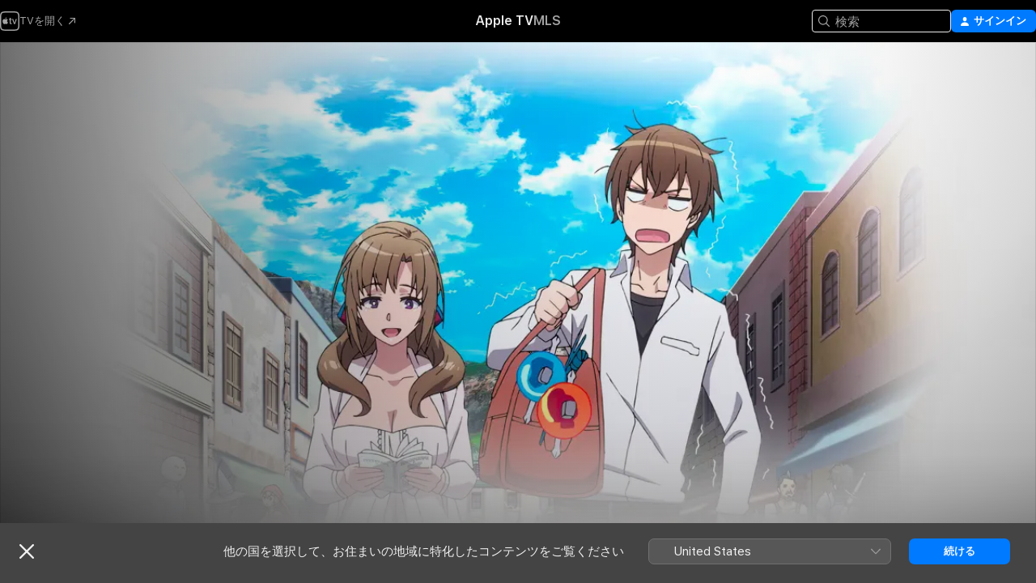

--- FILE ---
content_type: text/html
request_url: https://tv.apple.com/jp/show/%E9%80%9A%E5%B8%B8%E6%94%BB%E6%92%83%E3%81%8B%E5%85%A8%E4%BD%93%E6%94%BB%E6%92%83%E3%81%A6%E4%BA%8C%E5%9B%9E%E6%94%BB%E6%92%83%E3%81%AE%E3%81%8A%E6%AF%8D%E3%81%95%E3%82%93%E3%81%AF%E5%A5%BD%E3%81%8D%E3%81%A6%E3%81%99%E3%81%8B/umc.cmc.292xrkbg8al3tyrfarfs66pso
body_size: 38237
content:
<!DOCTYPE html>
<html dir="ltr" lang="ja">
    <head>
        <meta charset="utf-8" />
        <meta http-equiv="X-UA-Compatible" content="IE=edge" />
        <meta name="viewport" content="width=device-width,initial-scale=1" />
        <meta name="applicable-device" content="pc,mobile" />
        <meta name="referrer" content="strict-origin" />

        <link
            rel="apple-touch-icon"
            sizes="180x180"
            href="/assets/favicon/favicon-180.png"
        />
        <link
            rel="icon"
            type="image/png"
            sizes="32x32"
            href="/assets/favicon/favicon-32.png"
        />
        <link
            rel="icon"
            type="image/png"
            sizes="16x16"
            href="/assets/favicon/favicon-16.png"
        />
        <link rel="manifest" href="/manifest.json" />

        <title>‎通常攻撃が全体攻撃で二回攻撃のお母さんは好きですか？ - Apple TV</title><!-- HEAD_svelte-1f6k8o2_START --><meta name="version" content="2604.4.0-external"><!-- HEAD_svelte-1f6k8o2_END --><!-- HEAD_svelte-1frznod_START --><link rel="preconnect" href="//www.apple.com/wss/fonts" crossorigin="anonymous"><link rel="stylesheet" as="style" href="//www.apple.com/wss/fonts?families=SF+Pro,v4%7CSF+Pro+Icons,v1%7CSF+Pro+JP,v1&amp;display=swap" type="text/css" referrerpolicy="strict-origin-when-cross-origin"><!-- HEAD_svelte-1frznod_END --><!-- HEAD_svelte-eg3hvx_START -->    <meta name="description" content="「マー君。これからお母さんと一緒にたくさん冒険しましょうね」 夢にまでみたゲーム世界に転送された高校生、大好真人だが、なぜか真人を溺愛する母親の真々子もついてきて!? 母親同伴の新感覚冒険コメディ開幕！">  <link rel="canonical" href="https://tv.apple.com/jp/show/%E9%80%9A%E5%B8%B8%E6%94%BB%E6%92%83%E3%81%8B%E5%85%A8%E4%BD%93%E6%94%BB%E6%92%83%E3%81%A6%E4%BA%8C%E5%9B%9E%E6%94%BB%E6%92%83%E3%81%AE%E3%81%8A%E6%AF%8D%E3%81%95%E3%82%93%E3%81%AF%E5%A5%BD%E3%81%8D%E3%81%A6%E3%81%99%E3%81%8B/umc.cmc.292xrkbg8al3tyrfarfs66pso">        <meta name="apple:title" content="通常攻撃が全体攻撃で二回攻撃のお母さんは好きですか？"> <meta name="apple:description" content="ファンタジー · コメディ">   <meta property="og:title" content="通常攻撃が全体攻撃で二回攻撃のお母さんは好きですか？ - Apple TV"> <meta property="og:description" content="「マー君。これからお母さんと一緒にたくさん冒険しましょうね」 夢にまでみたゲーム世界に転送された高校生、大好真人だが、なぜか真人を溺愛する母親の真々子もついてきて!? 母親同伴の新感覚冒険コメディ開幕！"> <meta property="og:site_name" content="Apple TV"> <meta property="og:url" content="https://tv.apple.com/jp/show/%E9%80%9A%E5%B8%B8%E6%94%BB%E6%92%83%E3%81%8B%E5%85%A8%E4%BD%93%E6%94%BB%E6%92%83%E3%81%A6%E4%BA%8C%E5%9B%9E%E6%94%BB%E6%92%83%E3%81%AE%E3%81%8A%E6%AF%8D%E3%81%95%E3%82%93%E3%81%AF%E5%A5%BD%E3%81%8D%E3%81%A6%E3%81%99%E3%81%8B/umc.cmc.292xrkbg8al3tyrfarfs66pso"> <meta property="og:image" content="https://is1-ssl.mzstatic.com/image/thumb/RWrJxhxpTZrKLaMakJriaQ/1200x675.jpg"> <meta property="og:image:secure_url" content="https://is1-ssl.mzstatic.com/image/thumb/RWrJxhxpTZrKLaMakJriaQ/1200x675.jpg"> <meta property="og:image:alt" content="通常攻撃が全体攻撃で二回攻撃のお母さんは好きですか？ - Apple TV"> <meta property="og:image:width" content="1200"> <meta property="og:image:height" content="675"> <meta property="og:image:type" content="image/jpg"> <meta property="og:type" content="Show"> <meta property="og:locale" content="ja">       <meta name="twitter:title" content="通常攻撃が全体攻撃で二回攻撃のお母さんは好きですか？ - Apple TV"> <meta name="twitter:description" content="「マー君。これからお母さんと一緒にたくさん冒険しましょうね」 夢にまでみたゲーム世界に転送された高校生、大好真人だが、なぜか真人を溺愛する母親の真々子もついてきて!? 母親同伴の新感覚冒険コメディ開幕！"> <meta name="twitter:site" content="@AppleTV"> <meta name="twitter:image" content="https://is1-ssl.mzstatic.com/image/thumb/RWrJxhxpTZrKLaMakJriaQ/1200x675.jpg"> <meta name="twitter:image:alt" content="通常攻撃が全体攻撃で二回攻撃のお母さんは好きですか？ - Apple TV"> <meta name="twitter:card" content="summary_large_image">    <script type="application/ld+json" data-svelte-h="svelte-akop8n">{
                "@context": "https://schema.org",
                "@id": "https://tv.apple.com/#organization",
                "@type": "Organization",
                "name": "Apple TV",
                "url": "https://tv.apple.com",
                "logo": "https://tv.apple.com/assets/knowledge-graph/tv.png",
                "sameAs": [
                    "https://www.wikidata.org/wiki/Q270285",
                    "https://twitter.com/AppleTV",
                    "https://www.instagram.com/appletv/",
                    "https://www.facebook.com/appletv/",
                    "https://www.youtube.com/AppleTV",
                    "https://giphy.com/appletv"
                ],
                "parentOrganization": {
                    "@type": "Organization",
                    "name": "Apple",
                    "@id": "https://www.apple.com/#organization",
                    "url": "https://www.apple.com/"
                }
            }</script>    <!-- HTML_TAG_START -->
                <script id=schema:tv-series type="application/ld+json">
                    {"@context":"https://schema.org","@type":"TVSeries","name":"通常攻撃が全体攻撃で二回攻撃のお母さんは好きですか？","description":"「マー君。これからお母さんと一緒にたくさん冒険しましょうね」 夢にまでみたゲーム世界に転送された高校生、大好真人だが、なぜか真人を溺愛する母親の真々子もついてきて!? 母親同伴の新感覚冒険コメディ開幕！","actor":[{"@type":"Person","name":"茅野愛衣"},{"@type":"Person","name":"石谷春貴"},{"@type":"Person","name":"鈴代紗弓"}],"director":[{"@type":"Person","name":"岩崎良明"}],"datePublished":"2019-07-13T00:00:00.000Z","image":"https://is1-ssl.mzstatic.com/image/thumb/RWrJxhxpTZrKLaMakJriaQ/1200x675.jpg"}
                </script>
                <!-- HTML_TAG_END -->   <!-- HTML_TAG_START -->
                <script id=schema:breadcrumb-list name=schema:breadcrumb-list type="application/ld+json">
                    {"@context":"https://schema.org","@type":"BreadcrumbList","itemListElement":[{"@type":"ListItem","position":1,"item":{"@id":"https://tv.apple.com","name":"Apple TV"}},{"@type":"ListItem","position":2,"item":{"@id":"https://tv.apple.com/jp/show/%E9%80%9A%E5%B8%B8%E6%94%BB%E6%92%83%E3%81%8B%E5%85%A8%E4%BD%93%E6%94%BB%E6%92%83%E3%81%A6%E4%BA%8C%E5%9B%9E%E6%94%BB%E6%92%83%E3%81%AE%E3%81%8A%E6%AF%8D%E3%81%95%E3%82%93%E3%81%AF%E5%A5%BD%E3%81%8D%E3%81%A6%E3%81%99%E3%81%8B/umc.cmc.292xrkbg8al3tyrfarfs66pso","name":"通常攻撃が全体攻撃で二回攻撃のお母さんは好きですか？"}}]}
                </script>
                <!-- HTML_TAG_END --> <!-- HEAD_svelte-eg3hvx_END -->
      <script type="module" crossorigin src="/assets/main~CWmQ7EWLfl.js"></script>
      <link rel="modulepreload" crossorigin href="/assets/CommerceModalContainer~8WScom1Eus.js">
      <link rel="stylesheet" crossorigin href="/assets/CommerceModalContainer~DB5jAFMWKM.css">
      <link rel="stylesheet" crossorigin href="/assets/main~DafYkty6PR.css">
      <script type="module">import.meta.url;import("_").catch(()=>1);async function* g(){};window.__vite_is_modern_browser=true;</script>
      <script type="module">!function(){if(window.__vite_is_modern_browser)return;console.warn("vite: loading legacy chunks, syntax error above and the same error below should be ignored");var e=document.getElementById("vite-legacy-polyfill"),n=document.createElement("script");n.src=e.src,n.onload=function(){System.import(document.getElementById('vite-legacy-entry').getAttribute('data-src'))},document.body.appendChild(n)}();</script>
    </head>
    <body>
        <script
            async
            src="/includes/js-cdn/musickit/v3/amp/mediakit.js"
        ></script>
        <script
            type="module"
            async
            src="/includes/js-cdn/musickit/v3/components/musickit-components/musickit-components.esm.js"
        ></script>
        <script
            nomodule
            async
            src="/includes/js-cdn/musickit/v3/components/musickit-components/musickit-components.js"
        ></script>
        <svg style="display: none" xmlns="http://www.w3.org/2000/svg">
            <symbol id="play-circle-fill" viewBox="0 0 60 60">
                <path
                    class="icon-circle-fill__circle"
                    fill="var(--iconCircleFillBG, transparent)"
                    d="M30 60c16.411 0 30-13.617 30-30C60 13.588 46.382 0 29.971 0 13.588 0 .001 13.588.001 30c0 16.383 13.617 30 30 30Z"
                />
                <path
                    fill="var(--iconFillArrow, var(--keyColor, black))"
                    d="M24.411 41.853c-1.41.853-3.028.177-3.028-1.294V19.47c0-1.44 1.735-2.058 3.028-1.294l17.265 10.235a1.89 1.89 0 0 1 0 3.265L24.411 41.853Z"
                />
            </symbol>
        </svg>
        <div class="body-container">
               <div class="app-container svelte-ksk4wg" data-testid="app-container"><div data-testid="header" class="header header--color svelte-17u3p6w"><div class="header__contents svelte-17u3p6w"><div class="header__open svelte-17u3p6w"></div> <div class="header__tabs svelte-17u3p6w"></div> <div class="header__controls svelte-17u3p6w"><div class="header__search svelte-17u3p6w"><div class="search-input search-input--overrides svelte-1m14fku menu" data-testid="search-input"><div data-testid="amp-search-input" aria-controls="search-suggestions" aria-expanded="false" aria-haspopup="listbox" aria-owns="search-suggestions" class="search-input-container svelte-rg26q6" tabindex="-1" role=""><div class="flex-container svelte-rg26q6"><form id="search-input-form" class="svelte-rg26q6"><svg width="16" height="16" viewBox="0 0 16 16" class="search-svg" aria-hidden="true"><path d="M11.87 10.835q.027.022.051.047l3.864 3.863a.735.735 0 1 1-1.04 1.04l-3.863-3.864-.047-.051a6.667 6.667 0 1 1 1.035-1.035M6.667 12a5.333 5.333 0 1 0 0-10.667 5.333 5.333 0 0 0 0 10.667"></path></svg> <input value="" aria-autocomplete="list" aria-multiline="false" aria-controls="search-suggestions" placeholder="検索" spellcheck="false" autocomplete="off" autocorrect="off" autocapitalize="off" type="text" inputmode="search" class="search-input__text-field svelte-rg26q6" data-testid="search-input__text-field"></form> </div> <div data-testid="search-scope-bar"></div>   </div> </div></div> <div class="auth-content svelte-114v0sv" data-testid="auth-content"> <button tabindex="0" data-testid="sign-in-button" class="commerce-button signin svelte-jf121i"><svg width="10" height="11" viewBox="0 0 10 11" class="auth-icon"><path d="M5 5.295c-1.296 0-2.385-1.176-2.385-2.678C2.61 1.152 3.716 0 5 0c1.29 0 2.39 1.128 2.39 2.611C7.39 4.12 6.297 5.295 5 5.295M1.314 11C.337 11 0 10.698 0 10.144c0-1.55 1.929-3.685 5-3.685 3.065 0 5 2.135 5 3.685 0 .554-.337.856-1.314.856z"></path></svg> <span class="button-text">サインイン</span> </button> </div></div></div>  </div>   <div id="scrollable-page" class="scrollable-page svelte-xmtc6f" data-main-content data-testid="main-section" aria-hidden="false"><main data-testid="main" class="svelte-1vdwh3d"><div class="content-container svelte-1vdwh3d" data-testid="content-container">    <div class="section svelte-190eab9" data-testid="section-container"><div class="section-content" data-testid="section-content">  <div class="product-header__wrapper svelte-119wsvk"><div class="product-header dark svelte-119wsvk" data-type="Show" data-testid="product-header"><div class="superhero-lockup-container svelte-1etfiyq"><div class="artwork-container svelte-t4o8fn">  <div data-testid="artwork-component" class="artwork-component artwork-component--aspect-ratio artwork-component--orientation-landscape svelte-g1i36u    artwork-component--fullwidth    artwork-component--has-borders" style="
            --artwork-bg-color: rgb(254,255,255);
            --aspect-ratio: 1.7777777777777777;
            --placeholder-bg-color: rgb(254,255,255);
       ">   <picture class="svelte-g1i36u"><source sizes="1200px" srcset="https://is1-ssl.mzstatic.com/image/thumb/Vz9JfP7K1oWAcyzOVKt07g/1200x675sr.webp 1200w,https://is1-ssl.mzstatic.com/image/thumb/Vz9JfP7K1oWAcyzOVKt07g/2400x1350sr.webp 2400w" type="image/webp"> <source sizes="1200px" srcset="https://is1-ssl.mzstatic.com/image/thumb/Vz9JfP7K1oWAcyzOVKt07g/1200x675sr-60.jpg 1200w,https://is1-ssl.mzstatic.com/image/thumb/Vz9JfP7K1oWAcyzOVKt07g/2400x1350sr-60.jpg 2400w" type="image/jpeg"> <img alt="" class="artwork-component__contents artwork-component__image svelte-g1i36u" src="/assets/artwork/1x1.gif" role="presentation" decoding="async" width="1200" height="675" fetchpriority="high" style="opacity: 1;"></picture> </div>   </div> <div class="container dark svelte-11erfeb page-header"><article class="lockup svelte-11erfeb"><header class="svelte-11erfeb">  <h1 class="title  svelte-11erfeb">通常攻撃が全体攻撃で二回攻撃のお母さんは好きですか？</h1>  <div class="metadata svelte-11erfeb"><div class="content-provider-coin svelte-mtdipc" data-testid="content-provider-logo-coin" role="img" aria-label="Prime Video">  <picture class="picture svelte-1fyueul"><source srcset="https://is1-ssl.mzstatic.com/image/thumb/vUBx4dka3V0ZICKUWxJ8Mg/160x160SWL.TVARHBL1.png?bColor=0578FF 160w,https://is1-ssl.mzstatic.com/image/thumb/vUBx4dka3V0ZICKUWxJ8Mg/190x190SWL.TVARHBL1.png?bColor=0578FF 190w,https://is1-ssl.mzstatic.com/image/thumb/vUBx4dka3V0ZICKUWxJ8Mg/220x220SWL.TVARHBL1.png?bColor=0578FF 220w,https://is1-ssl.mzstatic.com/image/thumb/vUBx4dka3V0ZICKUWxJ8Mg/243x243SWL.TVARHBL1.png?bColor=0578FF 243w,https://is1-ssl.mzstatic.com/image/thumb/vUBx4dka3V0ZICKUWxJ8Mg/320x320SWL.TVARHBL1.png?bColor=0578FF 320w,https://is1-ssl.mzstatic.com/image/thumb/vUBx4dka3V0ZICKUWxJ8Mg/380x380SWL.TVARHBL1.png?bColor=0578FF 380w,https://is1-ssl.mzstatic.com/image/thumb/vUBx4dka3V0ZICKUWxJ8Mg/440x440SWL.TVARHBL1.png?bColor=0578FF 440w,https://is1-ssl.mzstatic.com/image/thumb/vUBx4dka3V0ZICKUWxJ8Mg/486x486SWL.TVARHBL1.png?bColor=0578FF 486w" type="image/png"><source srcset="https://is1-ssl.mzstatic.com/image/thumb/vUBx4dka3V0ZICKUWxJ8Mg/160x160SWL.TVARHBL1.webp?bColor=0578FF 160w,https://is1-ssl.mzstatic.com/image/thumb/vUBx4dka3V0ZICKUWxJ8Mg/190x190SWL.TVARHBL1.webp?bColor=0578FF 190w,https://is1-ssl.mzstatic.com/image/thumb/vUBx4dka3V0ZICKUWxJ8Mg/220x220SWL.TVARHBL1.webp?bColor=0578FF 220w,https://is1-ssl.mzstatic.com/image/thumb/vUBx4dka3V0ZICKUWxJ8Mg/243x243SWL.TVARHBL1.webp?bColor=0578FF 243w,https://is1-ssl.mzstatic.com/image/thumb/vUBx4dka3V0ZICKUWxJ8Mg/320x320SWL.TVARHBL1.webp?bColor=0578FF 320w,https://is1-ssl.mzstatic.com/image/thumb/vUBx4dka3V0ZICKUWxJ8Mg/380x380SWL.TVARHBL1.webp?bColor=0578FF 380w,https://is1-ssl.mzstatic.com/image/thumb/vUBx4dka3V0ZICKUWxJ8Mg/440x440SWL.TVARHBL1.webp?bColor=0578FF 440w,https://is1-ssl.mzstatic.com/image/thumb/vUBx4dka3V0ZICKUWxJ8Mg/486x486SWL.TVARHBL1.webp?bColor=0578FF 486w" type="image/webp"> <img alt="" loading="lazy" src="/assets/artwork/1x1.gif" class="svelte-1fyueul"> </picture></div> <div style="display: contents; --metadata-list-line-clamp:1;"><span class="metadata-list svelte-i707bi" data-testid="metadata-list"><span>テレビ番組</span>  · <span>ファンタジー</span>  · <span>コメディ</span>  </span></div> </div></header> <div class="description svelte-11erfeb"><span class="svelte-11erfeb"><div style="display: contents; --moreTextColorOverride:var(--keyColor);">  <div class="truncate-wrapper svelte-1ji3yu5"><p data-testid="truncate-text" dir="auto" class="content svelte-1ji3yu5  title-3" style="--lines: 2; --line-height: var(--lineHeight, 16); --link-length: 5;"><!-- HTML_TAG_START -->「マー君。これからお母さんと一緒にたくさん冒険しましょうね」 夢にまでみたゲーム世界に転送された高校生、大好真人だが、なぜか真人を溺愛する母親の真々子もついてきて!? 母親同伴の新感覚冒険コメディ開幕！<!-- HTML_TAG_END --></p> </div> </div></span></div> <div class="details svelte-11erfeb"><span class="metadata-list svelte-i707bi" data-testid="metadata-list"><span>2019年</span>  · <span>23m</span>  </span> <div style="display: contents; --display:contents; --opacity:0.8;"><ul class="badge-row light svelte-nd7koe" data-testid="metadata-badges"><li class="badge badge--hd svelte-nd7koe" aria-label="高解像度"><span aria-hidden="true" class="svelte-nd7koe"></span> </li> </ul></div></div> </article>    <div class="personnel svelte-11erfeb"><div><span class="personnel-title svelte-11erfeb">出演</span> <span class="personnel-list svelte-11erfeb"><span class="person svelte-11erfeb"><a href="https://tv.apple.com/jp/person/%E8%8C%85%E9%87%8E%E6%84%9B%E8%A1%A3/umc.cpc.5h8mef8cqjswnzvbfeh1zld5f" class="person-link svelte-11erfeb">茅野愛衣</a><span class="person-separator svelte-11erfeb">,  </span></span><span class="person svelte-11erfeb"><a href="https://tv.apple.com/jp/person/%E7%9F%B3%E8%B0%B7%E6%98%A5%E8%B2%B4/umc.cpc.4p08es5gms2na1de4k4i9mckt" class="person-link svelte-11erfeb">石谷春貴</a><span class="person-separator svelte-11erfeb">,  </span></span><span class="person svelte-11erfeb"><a href="https://tv.apple.com/jp/person/%E9%88%B4%E4%BB%A3%E7%B4%97%E5%BC%93/umc.cpc.3na2y0zrnqw77ktir8utgc1af" class="person-link svelte-11erfeb">鈴代紗弓</a></span></span> </div><div><span class="personnel-title svelte-11erfeb">監督</span> <span class="personnel-list svelte-11erfeb"><span class="person svelte-11erfeb"><a href="https://tv.apple.com/jp/person/%E5%B2%A9%E5%B4%8E%E8%89%AF%E6%98%8E/umc.cpc.2k5zkfb9d1vda5rvptqsifmh4" class="person-link svelte-11erfeb">岩崎良明</a></span></span> </div></div> </div> </div></div> </div></div> </div><div class="section svelte-190eab9   with-bottom-spacing   display-separator" data-testid="section-container"><div class="section-content" data-testid="section-content"> <div class="rich-lockup-shelf-header svelte-1l4rc8w"><div class="header svelte-fr9z27">  <div class="header-title-wrapper svelte-fr9z27">    <h2 class="title svelte-fr9z27" data-testid="header-title"><span class="dir-wrapper" dir="auto">シーズン 1</span></h2> </div>   </div> </div> <div>   <div class="shelf"><section data-testid="shelf-component" class="shelf-grid shelf-grid--onhover svelte-12rmzef" style="
            --grid-max-content-xsmall: 200px; --grid-column-gap-xsmall: 10px; --grid-row-gap-xsmall: 24px; --grid-small: 3; --grid-column-gap-small: 20px; --grid-row-gap-small: 24px; --grid-medium: 4; --grid-column-gap-medium: 20px; --grid-row-gap-medium: 24px; --grid-large: 5; --grid-column-gap-large: 20px; --grid-row-gap-large: 24px; --grid-xlarge: 5; --grid-column-gap-xlarge: 20px; --grid-row-gap-xlarge: 24px;
            --grid-type: C;
            --grid-rows: 1;
            --standard-lockup-shadow-offset: 15px;
            
        "> <div class="shelf-grid__body svelte-12rmzef" data-testid="shelf-body">   <button disabled aria-label="前のページ" type="button" class="shelf-grid-nav__arrow shelf-grid-nav__arrow--left svelte-1xmivhv" data-testid="shelf-button-left" style="--offset: 0px;"><svg xmlns="http://www.w3.org/2000/svg" viewBox="0 0 9 31"><path d="M5.275 29.46a1.61 1.61 0 0 0 1.456 1.077c1.018 0 1.772-.737 1.772-1.737 0-.526-.277-1.186-.449-1.62l-4.68-11.912L8.05 3.363c.172-.442.45-1.116.45-1.625A1.7 1.7 0 0 0 6.728.002a1.6 1.6 0 0 0-1.456 1.09L.675 12.774c-.301.775-.677 1.744-.677 2.495 0 .754.376 1.705.677 2.498L5.272 29.46Z"></path></svg></button> <ul slot="shelf-content" class="shelf-grid__list shelf-grid__list--grid-type-C shelf-grid__list--grid-rows-1 svelte-12rmzef" role="list" tabindex="-1" data-testid="shelf-item-list">   <li class="shelf-grid__list-item svelte-12rmzef" data-test-id="shelf-grid-list-item-0" data-index="0" aria-hidden="true"><div class="svelte-12rmzef"><div slot="item" class="svelte-5fmy7e">    <a class="lockup svelte-93u9ds" href="https://tv.apple.com/jp/episode/%E5%B0%91%E5%B9%B4%E3%81%AE%E5%A3%AE%E5%A4%A7%E3%81%AA%E3%82%8B%E5%86%92%E9%99%BA%E3%81%8B%E5%A7%8B%E3%81%BE%E3%82%8B%E3%81%A8%E6%80%9D%E3%81%A3%E3%81%A6%E3%81%9F%E3%82%89%E3%81%88%E3%81%A8%E3%81%86%E3%81%84%E3%81%86%E3%81%93%E3%81%A8%E3%81%9F%E3%82%88%E3%81%93%E3%82%8C/umc.cmc.glbg9pvxv1qm3du7m9kmum8q?showId=umc.cmc.292xrkbg8al3tyrfarfs66pso" data-testid="lockup" style="--lockup-aspect-ratio: 16/9; --lockup-border-radius: 14px; --afterShadowBorderRadius: 13px; --lockup-chin-height: 70px;"><div class="grid svelte-93u9ds" data-testid="lockup-grid"><div class="artwork svelte-93u9ds" data-testid="artwork">  <div data-testid="artwork-component" class="artwork-component artwork-component--aspect-ratio artwork-component--orientation-landscape svelte-g1i36u    artwork-component--fullwidth    artwork-component--has-borders" style="
            --artwork-bg-color: #D7D8D1;
            --aspect-ratio: 1.3026819923371646;
            --placeholder-bg-color: #D7D8D1;
       ">   <picture class="svelte-g1i36u"><source sizes=" (max-width:1319px) 290px,(min-width:1320px) and (max-width:1679px) 340px,340px" srcset="https://is1-ssl.mzstatic.com/image/thumb/TayaM4nv4AIamwAol8rPcA/290x233KF.TVALC02.webp?color=D7D8D1&amp;style=l 290w,https://is1-ssl.mzstatic.com/image/thumb/TayaM4nv4AIamwAol8rPcA/340x261KF.TVALC02.webp?color=D7D8D1&amp;style=l 340w,https://is1-ssl.mzstatic.com/image/thumb/TayaM4nv4AIamwAol8rPcA/580x466KF.TVALC02.webp?color=D7D8D1&amp;style=l 580w,https://is1-ssl.mzstatic.com/image/thumb/TayaM4nv4AIamwAol8rPcA/680x522KF.TVALC02.webp?color=D7D8D1&amp;style=l 680w" type="image/webp"> <source sizes=" (max-width:1319px) 290px,(min-width:1320px) and (max-width:1679px) 340px,340px" srcset="https://is1-ssl.mzstatic.com/image/thumb/TayaM4nv4AIamwAol8rPcA/290x233KF.TVALC02-60.jpg?color=D7D8D1&amp;style=l 290w,https://is1-ssl.mzstatic.com/image/thumb/TayaM4nv4AIamwAol8rPcA/340x261KF.TVALC02-60.jpg?color=D7D8D1&amp;style=l 340w,https://is1-ssl.mzstatic.com/image/thumb/TayaM4nv4AIamwAol8rPcA/580x466KF.TVALC02-60.jpg?color=D7D8D1&amp;style=l 580w,https://is1-ssl.mzstatic.com/image/thumb/TayaM4nv4AIamwAol8rPcA/680x522KF.TVALC02-60.jpg?color=D7D8D1&amp;style=l 680w" type="image/jpeg"> <img alt="" class="artwork-component__contents artwork-component__image svelte-g1i36u" loading="lazy" src="/assets/artwork/1x1.gif" role="presentation" decoding="async" width="340" height="261" fetchpriority="auto" style="opacity: 1;"></picture> </div></div> <div class="metadata svelte-oo63us"><div class="legibility-gradient svelte-oo63us"></div> <div class="content svelte-oo63us" style="--description-lines: 2; --description-lines-xs: 2; --content-height: 70px; --content-height-xs: 70px;"><div class="tag svelte-oo63us">エピソード1</div> <div class="title svelte-oo63us">少年の壮大なる冒険が始まると思ってたら…え、どういうことだよこれ…。</div> <div class="description svelte-oo63us">高校生の大好真人は、ゲーム内空間に「転移」してプレイする新しいMMO-RPGのテストプレイヤーに選ばれた。説明に訪れた白瀬女史の言葉もそこそこに、真人はさらばリアルとばかりにゲームの世界へ！ ところがゲームの世界には、母親の真々子もなぜか一緒に来ていた。驚く真人だが、真々子は大好きな息子と一緒に冒険が出来ると無邪気に大喜び。しかも彼女の通常攻撃はチート級の強さだ。真人の攻撃力は普通で、健全に親離れ進行中の彼としては、諸々イメージ台無しでガックリ。かくして母親同伴のRPGがスタートした。</div></div> <div class="progress-and-attribution svelte-gsgqar">  <div class="duration svelte-gsgqar" aria-hidden="true">24分</div> <div class="context-menu svelte-gsgqar"><amp-contextual-menu-button config="[object Object]" class="svelte-dj0bcp"> <span aria-label="さらに見る" class="more-button svelte-dj0bcp more-button--platter" data-testid="more-button" slot="trigger-content"><svg width="28" height="28" viewBox="0 0 28 28" class="glyph" xmlns="http://www.w3.org/2000/svg"><circle fill="var(--iconCircleFill, transparent)" cx="14" cy="14" r="14"></circle><path fill="var(--iconEllipsisFill, white)" d="M10.105 14c0-.87-.687-1.55-1.564-1.55-.862 0-1.557.695-1.557 1.55 0 .848.695 1.55 1.557 1.55.855 0 1.564-.702 1.564-1.55zm5.437 0c0-.87-.68-1.55-1.542-1.55A1.55 1.55 0 0012.45 14c0 .848.695 1.55 1.55 1.55.848 0 1.542-.702 1.542-1.55zm5.474 0c0-.87-.687-1.55-1.557-1.55-.87 0-1.564.695-1.564 1.55 0 .848.694 1.55 1.564 1.55.848 0 1.557-.702 1.557-1.55z"></path></svg></span> </amp-contextual-menu-button></div> </div></div>  </div> </a></div> </div></li>   <li class="shelf-grid__list-item svelte-12rmzef" data-test-id="shelf-grid-list-item-1" data-index="1" aria-hidden="true"><div class="svelte-12rmzef"><div slot="item" class="svelte-5fmy7e">    <a class="lockup svelte-93u9ds" href="https://tv.apple.com/jp/episode/%E5%A5%B3%E5%AD%90%E3%81%AF%E3%81%A3%E3%81%8B%E3%81%AA%E3%81%AE%E3%81%AF%E5%81%B6%E7%84%B6%E3%81%9F%E8%AA%A4%E8%A7%A3%E3%81%99%E3%82%8B%E3%81%AA%E7%AC%91%E9%A1%94%E3%81%A6%E3%81%93%E3%81%A3%E3%81%A1%E3%82%92%E8%A6%8B%E3%82%8B%E3%81%AA/umc.cmc.s6b887phzruct9u9jm4u0smg?showId=umc.cmc.292xrkbg8al3tyrfarfs66pso" data-testid="lockup" style="--lockup-aspect-ratio: 16/9; --lockup-border-radius: 14px; --afterShadowBorderRadius: 13px; --lockup-chin-height: 70px;"><div class="grid svelte-93u9ds" data-testid="lockup-grid"><div class="artwork svelte-93u9ds" data-testid="artwork">  <div data-testid="artwork-component" class="artwork-component artwork-component--aspect-ratio artwork-component--orientation-landscape svelte-g1i36u    artwork-component--fullwidth    artwork-component--has-borders" style="
            --artwork-bg-color: #6A577C;
            --aspect-ratio: 1.3026819923371646;
            --placeholder-bg-color: #6A577C;
       ">   <picture class="svelte-g1i36u"><source sizes=" (max-width:1319px) 290px,(min-width:1320px) and (max-width:1679px) 340px,340px" srcset="https://is1-ssl.mzstatic.com/image/thumb/PbxelTSg7JJLaXP6JlZDuw/290x233KF.TVALC02.webp?color=6A577C&amp;style=l 290w,https://is1-ssl.mzstatic.com/image/thumb/PbxelTSg7JJLaXP6JlZDuw/340x261KF.TVALC02.webp?color=6A577C&amp;style=l 340w,https://is1-ssl.mzstatic.com/image/thumb/PbxelTSg7JJLaXP6JlZDuw/580x466KF.TVALC02.webp?color=6A577C&amp;style=l 580w,https://is1-ssl.mzstatic.com/image/thumb/PbxelTSg7JJLaXP6JlZDuw/680x522KF.TVALC02.webp?color=6A577C&amp;style=l 680w" type="image/webp"> <source sizes=" (max-width:1319px) 290px,(min-width:1320px) and (max-width:1679px) 340px,340px" srcset="https://is1-ssl.mzstatic.com/image/thumb/PbxelTSg7JJLaXP6JlZDuw/290x233KF.TVALC02-60.jpg?color=6A577C&amp;style=l 290w,https://is1-ssl.mzstatic.com/image/thumb/PbxelTSg7JJLaXP6JlZDuw/340x261KF.TVALC02-60.jpg?color=6A577C&amp;style=l 340w,https://is1-ssl.mzstatic.com/image/thumb/PbxelTSg7JJLaXP6JlZDuw/580x466KF.TVALC02-60.jpg?color=6A577C&amp;style=l 580w,https://is1-ssl.mzstatic.com/image/thumb/PbxelTSg7JJLaXP6JlZDuw/680x522KF.TVALC02-60.jpg?color=6A577C&amp;style=l 680w" type="image/jpeg"> <img alt="" class="artwork-component__contents artwork-component__image svelte-g1i36u" loading="lazy" src="/assets/artwork/1x1.gif" role="presentation" decoding="async" width="340" height="261" fetchpriority="auto" style="opacity: 1;"></picture> </div></div> <div class="metadata svelte-oo63us"><div class="legibility-gradient svelte-oo63us"></div> <div class="content svelte-oo63us" style="--description-lines: 2; --description-lines-xs: 2; --content-height: 70px; --content-height-xs: 70px;"><div class="tag svelte-oo63us">エピソード2</div> <div class="title svelte-oo63us">女子ばっかなのは偶然だ。誤解するな。笑顔でこっちを見るな。</div> <div class="description svelte-oo63us">勇者の親子として登録された真々子と真人は、「お母さん面接」で仲間を決めることに。 面接に来た商人の小さな女の子・ポータは健気で素直な感じの子で、二人は気に入り仲間になってもらった。 次の、賢者・ワイズの履歴書の写真に、真人はトゲトゲしさを感じぞんざいに扱うが、その書類は彼女自身が変身したものだった。扱いの悪さに怒ったワイズは、転移魔法で彼を街の外へ。 その結果ワイズと二人になった真人は、これが「母親が子供と仲良くなるための」RPGだと彼女から聞く。それが真々子の強さや同伴の理由だったのだ！</div></div> <div class="progress-and-attribution svelte-gsgqar">  <div class="duration svelte-gsgqar" aria-hidden="true">24分</div> <div class="context-menu svelte-gsgqar"><amp-contextual-menu-button config="[object Object]" class="svelte-dj0bcp"> <span aria-label="さらに見る" class="more-button svelte-dj0bcp more-button--platter" data-testid="more-button" slot="trigger-content"><svg width="28" height="28" viewBox="0 0 28 28" class="glyph" xmlns="http://www.w3.org/2000/svg"><circle fill="var(--iconCircleFill, transparent)" cx="14" cy="14" r="14"></circle><path fill="var(--iconEllipsisFill, white)" d="M10.105 14c0-.87-.687-1.55-1.564-1.55-.862 0-1.557.695-1.557 1.55 0 .848.695 1.55 1.557 1.55.855 0 1.564-.702 1.564-1.55zm5.437 0c0-.87-.68-1.55-1.542-1.55A1.55 1.55 0 0012.45 14c0 .848.695 1.55 1.55 1.55.848 0 1.542-.702 1.542-1.55zm5.474 0c0-.87-.687-1.55-1.557-1.55-.87 0-1.564.695-1.564 1.55 0 .848.694 1.55 1.564 1.55.848 0 1.557-.702 1.557-1.55z"></path></svg></span> </amp-contextual-menu-button></div> </div></div>  </div> </a></div> </div></li>   <li class="shelf-grid__list-item svelte-12rmzef" data-test-id="shelf-grid-list-item-2" data-index="2" aria-hidden="true"><div class="svelte-12rmzef"><div slot="item" class="svelte-5fmy7e">    <a class="lockup svelte-93u9ds" href="https://tv.apple.com/jp/episode/%E4%B8%8B%E7%9D%80%E3%81%AF%E9%98%B2%E5%85%B7%E5%AE%88%E5%82%99%E9%9D%A2%E7%A9%8D%E3%81%AF%E5%A4%A7%E3%81%8D%E3%82%81%E3%81%AB%E3%81%95%E3%82%82%E3%81%AA%E3%81%8F%E3%81%AF%E6%81%AF%E5%AD%90%E3%81%8B%E6%AD%BB%E3%81%AC%E3%81%9D/umc.cmc.5avy5ale5uj2w9qm9qserzneb?showId=umc.cmc.292xrkbg8al3tyrfarfs66pso" data-testid="lockup" style="--lockup-aspect-ratio: 16/9; --lockup-border-radius: 14px; --afterShadowBorderRadius: 13px; --lockup-chin-height: 70px;"><div class="grid svelte-93u9ds" data-testid="lockup-grid"><div class="artwork svelte-93u9ds" data-testid="artwork">  <div data-testid="artwork-component" class="artwork-component artwork-component--aspect-ratio artwork-component--orientation-landscape svelte-g1i36u    artwork-component--fullwidth    artwork-component--has-borders" style="
            --artwork-bg-color: #3D0208;
            --aspect-ratio: 1.3026819923371646;
            --placeholder-bg-color: #3D0208;
       ">   <picture class="svelte-g1i36u"><source sizes=" (max-width:1319px) 290px,(min-width:1320px) and (max-width:1679px) 340px,340px" srcset="https://is1-ssl.mzstatic.com/image/thumb/Ag-rGSzR-fRXAFf-chM0XQ/290x233KF.TVALC02.webp?color=3D0208&amp;style=l 290w,https://is1-ssl.mzstatic.com/image/thumb/Ag-rGSzR-fRXAFf-chM0XQ/340x261KF.TVALC02.webp?color=3D0208&amp;style=l 340w,https://is1-ssl.mzstatic.com/image/thumb/Ag-rGSzR-fRXAFf-chM0XQ/580x466KF.TVALC02.webp?color=3D0208&amp;style=l 580w,https://is1-ssl.mzstatic.com/image/thumb/Ag-rGSzR-fRXAFf-chM0XQ/680x522KF.TVALC02.webp?color=3D0208&amp;style=l 680w" type="image/webp"> <source sizes=" (max-width:1319px) 290px,(min-width:1320px) and (max-width:1679px) 340px,340px" srcset="https://is1-ssl.mzstatic.com/image/thumb/Ag-rGSzR-fRXAFf-chM0XQ/290x233KF.TVALC02-60.jpg?color=3D0208&amp;style=l 290w,https://is1-ssl.mzstatic.com/image/thumb/Ag-rGSzR-fRXAFf-chM0XQ/340x261KF.TVALC02-60.jpg?color=3D0208&amp;style=l 340w,https://is1-ssl.mzstatic.com/image/thumb/Ag-rGSzR-fRXAFf-chM0XQ/580x466KF.TVALC02-60.jpg?color=3D0208&amp;style=l 580w,https://is1-ssl.mzstatic.com/image/thumb/Ag-rGSzR-fRXAFf-chM0XQ/680x522KF.TVALC02-60.jpg?color=3D0208&amp;style=l 680w" type="image/jpeg"> <img alt="" class="artwork-component__contents artwork-component__image svelte-g1i36u" loading="lazy" src="/assets/artwork/1x1.gif" role="presentation" decoding="async" width="340" height="261" fetchpriority="auto" style="opacity: 1;"></picture> </div></div> <div class="metadata svelte-oo63us"><div class="legibility-gradient svelte-oo63us"></div> <div class="content svelte-oo63us" style="--description-lines: 2; --description-lines-xs: 2; --content-height: 70px; --content-height-xs: 70px;"><div class="tag svelte-oo63us">エピソード3</div> <div class="title svelte-oo63us">下着は防具。守備面積は大きめに。さもなくば息子が死ぬぞ！</div> <div class="description svelte-oo63us">ワイズも仲間になり、真人たちは白瀬からママン村での特殊クエストを依頼された。そこでまず街で装備品を整えることにする。 真々子は息子とお買い物と大喜び。防具店では真々子のコスプレショーのようになり、真人は頭をかかえてしまう。 そんな真々子に、はしゃぎすぎと真人は強く言ってしまい、ぎこちないムードに。だが真々子は、愛する息子の耳掃除をすることで上手く仲直りが出来た。 そしてママン村に到着した一行は、「夜の女帝」いう悪魔が、痩せマッチョなイケメンホストの生け贄を求めていると知る。</div></div> <div class="progress-and-attribution svelte-gsgqar">  <div class="duration svelte-gsgqar" aria-hidden="true">24分</div> <div class="context-menu svelte-gsgqar"><amp-contextual-menu-button config="[object Object]" class="svelte-dj0bcp"> <span aria-label="さらに見る" class="more-button svelte-dj0bcp more-button--platter" data-testid="more-button" slot="trigger-content"><svg width="28" height="28" viewBox="0 0 28 28" class="glyph" xmlns="http://www.w3.org/2000/svg"><circle fill="var(--iconCircleFill, transparent)" cx="14" cy="14" r="14"></circle><path fill="var(--iconEllipsisFill, white)" d="M10.105 14c0-.87-.687-1.55-1.564-1.55-.862 0-1.557.695-1.557 1.55 0 .848.695 1.55 1.557 1.55.855 0 1.564-.702 1.564-1.55zm5.437 0c0-.87-.68-1.55-1.542-1.55A1.55 1.55 0 0012.45 14c0 .848.695 1.55 1.55 1.55.848 0 1.542-.702 1.542-1.55zm5.474 0c0-.87-.687-1.55-1.557-1.55-.87 0-1.564.695-1.564 1.55 0 .848.694 1.55 1.564 1.55.848 0 1.557-.702 1.557-1.55z"></path></svg></span> </amp-contextual-menu-button></div> </div></div>  </div> </a></div> </div></li>   <li class="shelf-grid__list-item svelte-12rmzef" data-test-id="shelf-grid-list-item-3" data-index="3" aria-hidden="true"><div class="svelte-12rmzef"><div slot="item" class="svelte-5fmy7e">    <a class="lockup svelte-93u9ds" href="https://tv.apple.com/jp/episode/%E5%AD%90%E4%BE%9B%E3%81%AF%E5%AD%90%E4%BE%9B%E3%81%A6%E8%A6%AA%E3%82%82%E8%A6%AA%E3%81%A6%E4%BA%BA%E9%96%93%E3%81%A6%E8%89%B2%E3%80%85%E3%81%82%E3%82%8B%E3%81%91%E3%81%A8%E4%BD%95%E3%81%A8%E3%81%8B%E3%81%99%E3%82%8B%E3%81%AE%E3%81%8B%E8%A6%AA%E5%AD%90%E3%81%9F%E3%82%8D/umc.cmc.6nilli3bvslqpufuor15p6zmh?showId=umc.cmc.292xrkbg8al3tyrfarfs66pso" data-testid="lockup" style="--lockup-aspect-ratio: 16/9; --lockup-border-radius: 14px; --afterShadowBorderRadius: 13px; --lockup-chin-height: 70px;"><div class="grid svelte-93u9ds" data-testid="lockup-grid"><div class="artwork svelte-93u9ds" data-testid="artwork">  <div data-testid="artwork-component" class="artwork-component artwork-component--aspect-ratio artwork-component--orientation-landscape svelte-g1i36u    artwork-component--fullwidth    artwork-component--has-borders" style="
            --artwork-bg-color: #091E25;
            --aspect-ratio: 1.3026819923371646;
            --placeholder-bg-color: #091E25;
       ">   <picture class="svelte-g1i36u"><source sizes=" (max-width:1319px) 290px,(min-width:1320px) and (max-width:1679px) 340px,340px" srcset="https://is1-ssl.mzstatic.com/image/thumb/pgcgAb2FKN8R5JR3kwimRQ/290x233KF.TVALC02.webp?color=091E25&amp;style=l 290w,https://is1-ssl.mzstatic.com/image/thumb/pgcgAb2FKN8R5JR3kwimRQ/340x261KF.TVALC02.webp?color=091E25&amp;style=l 340w,https://is1-ssl.mzstatic.com/image/thumb/pgcgAb2FKN8R5JR3kwimRQ/580x466KF.TVALC02.webp?color=091E25&amp;style=l 580w,https://is1-ssl.mzstatic.com/image/thumb/pgcgAb2FKN8R5JR3kwimRQ/680x522KF.TVALC02.webp?color=091E25&amp;style=l 680w" type="image/webp"> <source sizes=" (max-width:1319px) 290px,(min-width:1320px) and (max-width:1679px) 340px,340px" srcset="https://is1-ssl.mzstatic.com/image/thumb/pgcgAb2FKN8R5JR3kwimRQ/290x233KF.TVALC02-60.jpg?color=091E25&amp;style=l 290w,https://is1-ssl.mzstatic.com/image/thumb/pgcgAb2FKN8R5JR3kwimRQ/340x261KF.TVALC02-60.jpg?color=091E25&amp;style=l 340w,https://is1-ssl.mzstatic.com/image/thumb/pgcgAb2FKN8R5JR3kwimRQ/580x466KF.TVALC02-60.jpg?color=091E25&amp;style=l 580w,https://is1-ssl.mzstatic.com/image/thumb/pgcgAb2FKN8R5JR3kwimRQ/680x522KF.TVALC02-60.jpg?color=091E25&amp;style=l 680w" type="image/jpeg"> <img alt="" class="artwork-component__contents artwork-component__image svelte-g1i36u" loading="lazy" src="/assets/artwork/1x1.gif" role="presentation" decoding="async" width="340" height="261" fetchpriority="auto" style="opacity: 1;"></picture> </div></div> <div class="metadata svelte-oo63us"><div class="legibility-gradient svelte-oo63us"></div> <div class="content svelte-oo63us" style="--description-lines: 2; --description-lines-xs: 2; --content-height: 70px; --content-height-xs: 70px;"><div class="tag svelte-oo63us">エピソード4</div> <div class="title svelte-oo63us">子供は子供で、親も親で人間で、色々あるけど何とかするのが親子だろ。</div> <div class="description svelte-oo63us">夜の女帝の正体は、なんとゲーム内でケンカ別れしたワイズの母親だった。娘と別行動で、彼女は自分の趣味丸出しでゲームをエンジョイしていたのだ。しかもシステムを改変可能なチート能力を使っているらしく、運営側の白瀬も太刀打ち出来ない。本来なら損害賠償ものの大問題だが、白瀬はワイズと夜の女帝が仲直りできれば、そこは大目にみてくれるという。屈強な青年たちを玉座代わりにしてご満悦の実母の放蕩ぶりに、恥ずかしさめいっぱいのワイズは、白瀬の提案に乗り、真人たちもワイズに協力することにした。</div></div> <div class="progress-and-attribution svelte-gsgqar">  <div class="duration svelte-gsgqar" aria-hidden="true">24分</div> <div class="context-menu svelte-gsgqar"><amp-contextual-menu-button config="[object Object]" class="svelte-dj0bcp"> <span aria-label="さらに見る" class="more-button svelte-dj0bcp more-button--platter" data-testid="more-button" slot="trigger-content"><svg width="28" height="28" viewBox="0 0 28 28" class="glyph" xmlns="http://www.w3.org/2000/svg"><circle fill="var(--iconCircleFill, transparent)" cx="14" cy="14" r="14"></circle><path fill="var(--iconEllipsisFill, white)" d="M10.105 14c0-.87-.687-1.55-1.564-1.55-.862 0-1.557.695-1.557 1.55 0 .848.695 1.55 1.557 1.55.855 0 1.564-.702 1.564-1.55zm5.437 0c0-.87-.68-1.55-1.542-1.55A1.55 1.55 0 0012.45 14c0 .848.695 1.55 1.55 1.55.848 0 1.542-.702 1.542-1.55zm5.474 0c0-.87-.687-1.55-1.557-1.55-.87 0-1.564.695-1.564 1.55 0 .848.694 1.55 1.564 1.55.848 0 1.557-.702 1.557-1.55z"></path></svg></span> </amp-contextual-menu-button></div> </div></div>  </div> </a></div> </div></li>   <li class="shelf-grid__list-item svelte-12rmzef" data-test-id="shelf-grid-list-item-4" data-index="4" aria-hidden="true"><div class="svelte-12rmzef"><div slot="item" class="svelte-5fmy7e">    <a class="lockup svelte-93u9ds" href="https://tv.apple.com/jp/episode/%E3%81%9D%E3%81%93%E3%81%AF%E5%A4%A2%E3%81%A8%E5%B8%8C%E6%9C%9B%E3%81%AB%E6%BA%80%E3%81%A1%E3%81%9F%E5%AD%90%E4%BE%9B%E9%81%94%E3%81%AE%E9%A0%98%E5%9F%9F%E5%AD%90%E4%BE%9B%E9%81%94%E3%81%AE%E3%81%9F%E3%81%93%E3%81%93%E5%A4%A7%E4%BA%8B/umc.cmc.4rqzgppoic6btymtl1te77vor?showId=umc.cmc.292xrkbg8al3tyrfarfs66pso" data-testid="lockup" style="--lockup-aspect-ratio: 16/9; --lockup-border-radius: 14px; --afterShadowBorderRadius: 13px; --lockup-chin-height: 70px;"><div class="grid svelte-93u9ds" data-testid="lockup-grid"><div class="artwork svelte-93u9ds" data-testid="artwork">  <div data-testid="artwork-component" class="artwork-component artwork-component--aspect-ratio artwork-component--orientation-landscape svelte-g1i36u    artwork-component--fullwidth    artwork-component--has-borders" style="
            --artwork-bg-color: #2B4F58;
            --aspect-ratio: 1.3026819923371646;
            --placeholder-bg-color: #2B4F58;
       ">   <picture class="svelte-g1i36u"><source sizes=" (max-width:1319px) 290px,(min-width:1320px) and (max-width:1679px) 340px,340px" srcset="https://is1-ssl.mzstatic.com/image/thumb/aZIrm9Msx5DTA_Ay7dzYzw/290x233KF.TVALC02.webp?color=2B4F58&amp;style=l 290w,https://is1-ssl.mzstatic.com/image/thumb/aZIrm9Msx5DTA_Ay7dzYzw/340x261KF.TVALC02.webp?color=2B4F58&amp;style=l 340w,https://is1-ssl.mzstatic.com/image/thumb/aZIrm9Msx5DTA_Ay7dzYzw/580x466KF.TVALC02.webp?color=2B4F58&amp;style=l 580w,https://is1-ssl.mzstatic.com/image/thumb/aZIrm9Msx5DTA_Ay7dzYzw/680x522KF.TVALC02.webp?color=2B4F58&amp;style=l 680w" type="image/webp"> <source sizes=" (max-width:1319px) 290px,(min-width:1320px) and (max-width:1679px) 340px,340px" srcset="https://is1-ssl.mzstatic.com/image/thumb/aZIrm9Msx5DTA_Ay7dzYzw/290x233KF.TVALC02-60.jpg?color=2B4F58&amp;style=l 290w,https://is1-ssl.mzstatic.com/image/thumb/aZIrm9Msx5DTA_Ay7dzYzw/340x261KF.TVALC02-60.jpg?color=2B4F58&amp;style=l 340w,https://is1-ssl.mzstatic.com/image/thumb/aZIrm9Msx5DTA_Ay7dzYzw/580x466KF.TVALC02-60.jpg?color=2B4F58&amp;style=l 580w,https://is1-ssl.mzstatic.com/image/thumb/aZIrm9Msx5DTA_Ay7dzYzw/680x522KF.TVALC02-60.jpg?color=2B4F58&amp;style=l 680w" type="image/jpeg"> <img alt="" class="artwork-component__contents artwork-component__image svelte-g1i36u" loading="lazy" src="/assets/artwork/1x1.gif" role="presentation" decoding="async" width="340" height="261" fetchpriority="auto" style="opacity: 1;"></picture> </div></div> <div class="metadata svelte-oo63us"><div class="legibility-gradient svelte-oo63us"></div> <div class="content svelte-oo63us" style="--description-lines: 2; --description-lines-xs: 2; --content-height: 70px; --content-height-xs: 70px;"><div class="tag svelte-oo63us">エピソード5</div> <div class="title svelte-oo63us">そこは夢と希望に満ちた、子供達の領域。子供達の、だ。ここ大事！</div> <div class="description svelte-oo63us">真人とワイズ、ポータは、ジョコ・アカデミアの生徒になった。ここで学園生活を送れば大量のSPや特別なアイテムもが入手できるのだ。学園で出会ったメディという癒術師の少女は内気かつ清楚な子で、真人は真のヒロイン登場と胸をときめかせる。だが彼女の母親・メディママは、真人たちを見下すトゲトゲしい人。しかも勝手に授業参観しながら魔法を使ってメディだけに答えさせて、SPを独占する始末。メディママの不正にワイズもポータも「母に母を」と、留守番中の真々子の力を借りようと真人に言うが……。</div></div> <div class="progress-and-attribution svelte-gsgqar">  <div class="duration svelte-gsgqar" aria-hidden="true">24分</div> <div class="context-menu svelte-gsgqar"><amp-contextual-menu-button config="[object Object]" class="svelte-dj0bcp"> <span aria-label="さらに見る" class="more-button svelte-dj0bcp more-button--platter" data-testid="more-button" slot="trigger-content"><svg width="28" height="28" viewBox="0 0 28 28" class="glyph" xmlns="http://www.w3.org/2000/svg"><circle fill="var(--iconCircleFill, transparent)" cx="14" cy="14" r="14"></circle><path fill="var(--iconEllipsisFill, white)" d="M10.105 14c0-.87-.687-1.55-1.564-1.55-.862 0-1.557.695-1.557 1.55 0 .848.695 1.55 1.557 1.55.855 0 1.564-.702 1.564-1.55zm5.437 0c0-.87-.68-1.55-1.542-1.55A1.55 1.55 0 0012.45 14c0 .848.695 1.55 1.55 1.55.848 0 1.542-.702 1.542-1.55zm5.474 0c0-.87-.687-1.55-1.557-1.55-.87 0-1.564.695-1.564 1.55 0 .848.694 1.55 1.564 1.55.848 0 1.557-.702 1.557-1.55z"></path></svg></span> </amp-contextual-menu-button></div> </div></div>  </div> </a></div> </div></li>   <li class="shelf-grid__list-item svelte-12rmzef" data-test-id="shelf-grid-list-item-5" data-index="5" aria-hidden="true"><div class="svelte-12rmzef"><div slot="item" class="svelte-5fmy7e">    <a class="lockup svelte-93u9ds" href="https://tv.apple.com/jp/episode/%E3%81%AA%E3%82%93%E3%81%A8%E3%81%84%E3%81%86%E7%BE%8E%E5%B0%91%E5%A5%B3%E3%81%84%E3%82%84%E6%AF%8D%E3%81%95%E3%82%93%E3%81%97%E3%82%83%E3%81%AA%E3%81%8F%E3%81%A6%E3%81%9D%E3%81%AE%E6%A0%BC%E5%A5%BD%E3%81%A6%E8%BF%91%E5%AF%84%E3%82%8B%E3%81%AA%E3%82%84%E3%82%81%E3%82%8D/umc.cmc.zgqjcz5zajzs8d7qmhafr0ir?showId=umc.cmc.292xrkbg8al3tyrfarfs66pso" data-testid="lockup" style="--lockup-aspect-ratio: 16/9; --lockup-border-radius: 14px; --afterShadowBorderRadius: 13px; --lockup-chin-height: 70px;"><div class="grid svelte-93u9ds" data-testid="lockup-grid"><div class="artwork svelte-93u9ds" data-testid="artwork">  <div data-testid="artwork-component" class="artwork-component artwork-component--aspect-ratio artwork-component--orientation-landscape svelte-g1i36u    artwork-component--fullwidth    artwork-component--has-borders" style="
            --artwork-bg-color: #665451;
            --aspect-ratio: 1.3026819923371646;
            --placeholder-bg-color: #665451;
       ">   <picture class="svelte-g1i36u"><source sizes=" (max-width:1319px) 290px,(min-width:1320px) and (max-width:1679px) 340px,340px" srcset="https://is1-ssl.mzstatic.com/image/thumb/duQm2qaejOmSASm05naXsA/290x233KF.TVALC02.webp?color=665451&amp;style=l 290w,https://is1-ssl.mzstatic.com/image/thumb/duQm2qaejOmSASm05naXsA/340x261KF.TVALC02.webp?color=665451&amp;style=l 340w,https://is1-ssl.mzstatic.com/image/thumb/duQm2qaejOmSASm05naXsA/580x466KF.TVALC02.webp?color=665451&amp;style=l 580w,https://is1-ssl.mzstatic.com/image/thumb/duQm2qaejOmSASm05naXsA/680x522KF.TVALC02.webp?color=665451&amp;style=l 680w" type="image/webp"> <source sizes=" (max-width:1319px) 290px,(min-width:1320px) and (max-width:1679px) 340px,340px" srcset="https://is1-ssl.mzstatic.com/image/thumb/duQm2qaejOmSASm05naXsA/290x233KF.TVALC02-60.jpg?color=665451&amp;style=l 290w,https://is1-ssl.mzstatic.com/image/thumb/duQm2qaejOmSASm05naXsA/340x261KF.TVALC02-60.jpg?color=665451&amp;style=l 340w,https://is1-ssl.mzstatic.com/image/thumb/duQm2qaejOmSASm05naXsA/580x466KF.TVALC02-60.jpg?color=665451&amp;style=l 580w,https://is1-ssl.mzstatic.com/image/thumb/duQm2qaejOmSASm05naXsA/680x522KF.TVALC02-60.jpg?color=665451&amp;style=l 680w" type="image/jpeg"> <img alt="" class="artwork-component__contents artwork-component__image svelte-g1i36u" loading="lazy" src="/assets/artwork/1x1.gif" role="presentation" decoding="async" width="340" height="261" fetchpriority="auto" style="opacity: 1;"></picture> </div></div> <div class="metadata svelte-oo63us"><div class="legibility-gradient svelte-oo63us"></div> <div class="content svelte-oo63us" style="--description-lines: 2; --description-lines-xs: 2; --content-height: 70px; --content-height-xs: 70px;"><div class="tag svelte-oo63us">エピソード6</div> <div class="title svelte-oo63us">なんという美少女…いや母さんじゃなくて。その格好で近寄るなやめろ。</div> <div class="description svelte-oo63us">白瀬の根回しもあり真々子も学園に登校して、メディママと同じように真人たちの授業を参観することになった。自分の魔法が通用しない真々子に対して、メディママは強いライバル心を燃やす。さらに真々子はアイテムクリエイションの授業で行われた調理実習では、一緒に料理を始めてしまったり、水泳の授業では旧スク水姿で参加したりと天真爛漫な行動の連続。水泳ではメディママも自信満々でセクシー水着姿を披露するが、真々子ばかりが人気で怒りがメラメラ。そんなメディママを見て、嘲り毒づく声を真人は聞く。</div></div> <div class="progress-and-attribution svelte-gsgqar">  <div class="duration svelte-gsgqar" aria-hidden="true">24分</div> <div class="context-menu svelte-gsgqar"><amp-contextual-menu-button config="[object Object]" class="svelte-dj0bcp"> <span aria-label="さらに見る" class="more-button svelte-dj0bcp more-button--platter" data-testid="more-button" slot="trigger-content"><svg width="28" height="28" viewBox="0 0 28 28" class="glyph" xmlns="http://www.w3.org/2000/svg"><circle fill="var(--iconCircleFill, transparent)" cx="14" cy="14" r="14"></circle><path fill="var(--iconEllipsisFill, white)" d="M10.105 14c0-.87-.687-1.55-1.564-1.55-.862 0-1.557.695-1.557 1.55 0 .848.695 1.55 1.557 1.55.855 0 1.564-.702 1.564-1.55zm5.437 0c0-.87-.68-1.55-1.542-1.55A1.55 1.55 0 0012.45 14c0 .848.695 1.55 1.55 1.55.848 0 1.542-.702 1.542-1.55zm5.474 0c0-.87-.687-1.55-1.557-1.55-.87 0-1.564.695-1.564 1.55 0 .848.694 1.55 1.564 1.55.848 0 1.557-.702 1.557-1.55z"></path></svg></span> </amp-contextual-menu-button></div> </div></div>  </div> </a></div> </div></li>   <li class="shelf-grid__list-item svelte-12rmzef placeholder" data-test-id="shelf-grid-list-item-6" data-index="6" aria-hidden="true"></li>   <li class="shelf-grid__list-item svelte-12rmzef placeholder" data-test-id="shelf-grid-list-item-7" data-index="7" aria-hidden="true"></li>   <li class="shelf-grid__list-item svelte-12rmzef placeholder" data-test-id="shelf-grid-list-item-8" data-index="8" aria-hidden="true"></li>   <li class="shelf-grid__list-item svelte-12rmzef placeholder" data-test-id="shelf-grid-list-item-9" data-index="9" aria-hidden="true"></li>   <li class="shelf-grid__list-item svelte-12rmzef placeholder" data-test-id="shelf-grid-list-item-10" data-index="10" aria-hidden="true"></li>   <li class="shelf-grid__list-item svelte-12rmzef placeholder" data-test-id="shelf-grid-list-item-11" data-index="11" aria-hidden="true"></li> </ul> <button aria-label="次のページ" type="button" class="shelf-grid-nav__arrow shelf-grid-nav__arrow--right svelte-1xmivhv" data-testid="shelf-button-right" style="--offset: 0px;"><svg xmlns="http://www.w3.org/2000/svg" viewBox="0 0 9 31"><path d="M5.275 29.46a1.61 1.61 0 0 0 1.456 1.077c1.018 0 1.772-.737 1.772-1.737 0-.526-.277-1.186-.449-1.62l-4.68-11.912L8.05 3.363c.172-.442.45-1.116.45-1.625A1.7 1.7 0 0 0 6.728.002a1.6 1.6 0 0 0-1.456 1.09L.675 12.774c-.301.775-.677 1.744-.677 2.495 0 .754.376 1.705.677 2.498L5.272 29.46Z"></path></svg></button></div> </section> </div></div></div> </div><div class="section svelte-190eab9   with-bottom-spacing   display-separator" data-testid="section-container"><div class="section-content" data-testid="section-content"> <div class="rich-lockup-shelf-header svelte-1l4rc8w"><div class="header svelte-fr9z27">  <div class="header-title-wrapper svelte-fr9z27">    <h2 class="title svelte-fr9z27 title-link" data-testid="header-title"><a href="https://tv.apple.com/jp/shelf/%E9%96%A2%E9%80%A3/uts.col.ContentRelated.umc.cmc.292xrkbg8al3tyrfarfs66pso" class="title__button svelte-fr9z27" role="link" tabindex="0"><span class="dir-wrapper" dir="auto">関連</span> <svg xmlns="http://www.w3.org/2000/svg" class="chevron" viewBox="0 0 64 64" aria-hidden="true"><path d="M19.817 61.863c1.48 0 2.672-.515 3.702-1.546l24.243-23.63c1.352-1.385 1.996-2.737 2.028-4.443 0-1.674-.644-3.09-2.028-4.443L23.519 4.138c-1.03-.998-2.253-1.513-3.702-1.513-2.994 0-5.409 2.382-5.409 5.344 0 1.481.612 2.833 1.739 3.96l20.99 20.347-20.99 20.283c-1.127 1.126-1.739 2.478-1.739 3.96 0 2.93 2.415 5.344 5.409 5.344"></path></svg></a></h2> </div>   </div> </div> <div>   <div class="shelf"><section data-testid="shelf-component" class="shelf-grid shelf-grid--onhover svelte-12rmzef" style="
            --grid-max-content-xsmall: 144px; --grid-column-gap-xsmall: 10px; --grid-row-gap-xsmall: 24px; --grid-small: 5; --grid-column-gap-small: 20px; --grid-row-gap-small: 24px; --grid-medium: 6; --grid-column-gap-medium: 20px; --grid-row-gap-medium: 24px; --grid-large: 8; --grid-column-gap-large: 20px; --grid-row-gap-large: 24px; --grid-xlarge: 8; --grid-column-gap-xlarge: 20px; --grid-row-gap-xlarge: 24px;
            --grid-type: I;
            --grid-rows: 1;
            --standard-lockup-shadow-offset: 15px;
            
        "> <div class="shelf-grid__body svelte-12rmzef" data-testid="shelf-body">   <button disabled aria-label="前のページ" type="button" class="shelf-grid-nav__arrow shelf-grid-nav__arrow--left svelte-1xmivhv" data-testid="shelf-button-left" style="--offset: 0px;"><svg xmlns="http://www.w3.org/2000/svg" viewBox="0 0 9 31"><path d="M5.275 29.46a1.61 1.61 0 0 0 1.456 1.077c1.018 0 1.772-.737 1.772-1.737 0-.526-.277-1.186-.449-1.62l-4.68-11.912L8.05 3.363c.172-.442.45-1.116.45-1.625A1.7 1.7 0 0 0 6.728.002a1.6 1.6 0 0 0-1.456 1.09L.675 12.774c-.301.775-.677 1.744-.677 2.495 0 .754.376 1.705.677 2.498L5.272 29.46Z"></path></svg></button> <ul slot="shelf-content" class="shelf-grid__list shelf-grid__list--grid-type-I shelf-grid__list--grid-rows-1 svelte-12rmzef" role="list" tabindex="-1" data-testid="shelf-item-list">   <li class="shelf-grid__list-item svelte-12rmzef" data-test-id="shelf-grid-list-item-0" data-index="0" aria-hidden="true"><div class="svelte-12rmzef"><div slot="item" class="svelte-5fmy7e">    <a class="lockup svelte-93u9ds" href="https://tv.apple.com/jp/show/%E4%BF%BA%E3%81%9F%E3%81%91%E5%85%A5%E3%82%8C%E3%82%8B%E9%9A%A0%E3%81%97%E3%82%BF%E3%83%B3%E3%82%B7%E3%83%A7%E3%83%B3/umc.cmc.27p0r5rf1fcnu6k1lcuqe9qy6" data-testid="lockup" tabindex="0" style="--lockup-aspect-ratio: 2/3; --lockup-border-radius: 14px; --afterShadowBorderRadius: 13px; --lockup-chin-height: 0px;"><div class="grid svelte-93u9ds grid--no-chin" data-testid="lockup-grid"><div class="artwork svelte-93u9ds" data-testid="artwork">  <div data-testid="artwork-component" class="artwork-component artwork-component--aspect-ratio artwork-component--orientation-portrait svelte-g1i36u    artwork-component--fullwidth    artwork-component--has-borders" style="
            --artwork-bg-color: rgb(215,203,184);
            --aspect-ratio: 0.6666666666666666;
            --placeholder-bg-color: rgb(215,203,184);
       ">   <picture class="svelte-g1i36u"><source sizes="225px" srcset="https://is1-ssl.mzstatic.com/image/thumb/JolLVauJhIhnynkbooKVGg/225x338CA.TVA23C01.webp 225w,https://is1-ssl.mzstatic.com/image/thumb/JolLVauJhIhnynkbooKVGg/450x676CA.TVA23C01.webp 450w" type="image/webp"> <source sizes="225px" srcset="https://is1-ssl.mzstatic.com/image/thumb/JolLVauJhIhnynkbooKVGg/225x338CA.TVA23C01-60.jpg 225w,https://is1-ssl.mzstatic.com/image/thumb/JolLVauJhIhnynkbooKVGg/450x676CA.TVA23C01-60.jpg 450w" type="image/jpeg"> <img alt="" class="artwork-component__contents artwork-component__image svelte-g1i36u" loading="lazy" src="/assets/artwork/1x1.gif" role="presentation" decoding="async" width="225" height="337" fetchpriority="auto" style="opacity: 1;"></picture> </div></div>  <span class="visually-hidden svelte-11qfs05">俺だけ入れる隠しダンジョン</span>     <div class="lockup-scrim svelte-rdhtgn" data-testid="lockup-scrim"></div> <div class="lockup-context-menu svelte-1vr883s" data-testid="lockup-context-menu"><amp-contextual-menu-button config="[object Object]" class="svelte-dj0bcp"> <span aria-label="さらに見る" class="more-button svelte-dj0bcp more-button--platter  more-button--material" data-testid="more-button" slot="trigger-content"><svg width="28" height="28" viewBox="0 0 28 28" class="glyph" xmlns="http://www.w3.org/2000/svg"><circle fill="var(--iconCircleFill, transparent)" cx="14" cy="14" r="14"></circle><path fill="var(--iconEllipsisFill, white)" d="M10.105 14c0-.87-.687-1.55-1.564-1.55-.862 0-1.557.695-1.557 1.55 0 .848.695 1.55 1.557 1.55.855 0 1.564-.702 1.564-1.55zm5.437 0c0-.87-.68-1.55-1.542-1.55A1.55 1.55 0 0012.45 14c0 .848.695 1.55 1.55 1.55.848 0 1.542-.702 1.542-1.55zm5.474 0c0-.87-.687-1.55-1.557-1.55-.87 0-1.564.695-1.564 1.55 0 .848.694 1.55 1.564 1.55.848 0 1.557-.702 1.557-1.55z"></path></svg></span> </amp-contextual-menu-button></div></div> </a></div> </div></li>   <li class="shelf-grid__list-item svelte-12rmzef" data-test-id="shelf-grid-list-item-1" data-index="1" aria-hidden="true"><div class="svelte-12rmzef"><div slot="item" class="svelte-5fmy7e">    <a class="lockup svelte-93u9ds" href="https://tv.apple.com/jp/show/%E7%95%B0%E4%B8%96%E7%95%8C%E3%83%81%E3%83%BC%E3%83%88%E9%AD%94%E8%A1%93%E5%B8%AB/umc.cmc.ddduoez0tea50ar91w3p8szo" data-testid="lockup" tabindex="0" style="--lockup-aspect-ratio: 2/3; --lockup-border-radius: 14px; --afterShadowBorderRadius: 13px; --lockup-chin-height: 0px;"><div class="grid svelte-93u9ds grid--no-chin" data-testid="lockup-grid"><div class="artwork svelte-93u9ds" data-testid="artwork">  <div data-testid="artwork-component" class="artwork-component artwork-component--aspect-ratio artwork-component--orientation-portrait svelte-g1i36u    artwork-component--fullwidth    artwork-component--has-borders" style="
            --artwork-bg-color: rgb(188,170,145);
            --aspect-ratio: 0.6666666666666666;
            --placeholder-bg-color: rgb(188,170,145);
       ">   <picture class="svelte-g1i36u"><source sizes="225px" srcset="https://is1-ssl.mzstatic.com/image/thumb/5YdvMIXeIhuplZ4HgeZQWA/225x338CA.TVA23C01.webp 225w,https://is1-ssl.mzstatic.com/image/thumb/5YdvMIXeIhuplZ4HgeZQWA/450x676CA.TVA23C01.webp 450w" type="image/webp"> <source sizes="225px" srcset="https://is1-ssl.mzstatic.com/image/thumb/5YdvMIXeIhuplZ4HgeZQWA/225x338CA.TVA23C01-60.jpg 225w,https://is1-ssl.mzstatic.com/image/thumb/5YdvMIXeIhuplZ4HgeZQWA/450x676CA.TVA23C01-60.jpg 450w" type="image/jpeg"> <img alt="" class="artwork-component__contents artwork-component__image svelte-g1i36u" loading="lazy" src="/assets/artwork/1x1.gif" role="presentation" decoding="async" width="225" height="337" fetchpriority="auto" style="opacity: 1;"></picture> </div></div>  <span class="visually-hidden svelte-11qfs05">異世界チート魔術師</span>     <div class="lockup-scrim svelte-rdhtgn" data-testid="lockup-scrim"></div> <div class="lockup-context-menu svelte-1vr883s" data-testid="lockup-context-menu"><amp-contextual-menu-button config="[object Object]" class="svelte-dj0bcp"> <span aria-label="さらに見る" class="more-button svelte-dj0bcp more-button--platter  more-button--material" data-testid="more-button" slot="trigger-content"><svg width="28" height="28" viewBox="0 0 28 28" class="glyph" xmlns="http://www.w3.org/2000/svg"><circle fill="var(--iconCircleFill, transparent)" cx="14" cy="14" r="14"></circle><path fill="var(--iconEllipsisFill, white)" d="M10.105 14c0-.87-.687-1.55-1.564-1.55-.862 0-1.557.695-1.557 1.55 0 .848.695 1.55 1.557 1.55.855 0 1.564-.702 1.564-1.55zm5.437 0c0-.87-.68-1.55-1.542-1.55A1.55 1.55 0 0012.45 14c0 .848.695 1.55 1.55 1.55.848 0 1.542-.702 1.542-1.55zm5.474 0c0-.87-.687-1.55-1.557-1.55-.87 0-1.564.695-1.564 1.55 0 .848.694 1.55 1.564 1.55.848 0 1.557-.702 1.557-1.55z"></path></svg></span> </amp-contextual-menu-button></div></div> </a></div> </div></li>   <li class="shelf-grid__list-item svelte-12rmzef" data-test-id="shelf-grid-list-item-2" data-index="2" aria-hidden="true"><div class="svelte-12rmzef"><div slot="item" class="svelte-5fmy7e">    <a class="lockup svelte-93u9ds" href="https://tv.apple.com/jp/show/%E5%8B%87%E8%80%85%E3%81%8B%E6%AD%BB%E3%82%93%E3%81%9F/umc.cmc.5wn6jizg4ru8oj88qqwmlgc7i" data-testid="lockup" tabindex="0" style="--lockup-aspect-ratio: 2/3; --lockup-border-radius: 14px; --afterShadowBorderRadius: 13px; --lockup-chin-height: 0px;"><div class="grid svelte-93u9ds grid--no-chin" data-testid="lockup-grid"><div class="artwork svelte-93u9ds" data-testid="artwork">  <div data-testid="artwork-component" class="artwork-component artwork-component--aspect-ratio artwork-component--orientation-portrait svelte-g1i36u    artwork-component--fullwidth    artwork-component--has-borders" style="
            --artwork-bg-color: rgb(255,255,255);
            --aspect-ratio: 0.6666666666666666;
            --placeholder-bg-color: rgb(255,255,255);
       ">   <picture class="svelte-g1i36u"><source sizes="225px" srcset="https://is1-ssl.mzstatic.com/image/thumb/6VCNE8S9aYdM6tWeIZsqwA/225x338CA.TVA23C01.webp 225w,https://is1-ssl.mzstatic.com/image/thumb/6VCNE8S9aYdM6tWeIZsqwA/450x676CA.TVA23C01.webp 450w" type="image/webp"> <source sizes="225px" srcset="https://is1-ssl.mzstatic.com/image/thumb/6VCNE8S9aYdM6tWeIZsqwA/225x338CA.TVA23C01-60.jpg 225w,https://is1-ssl.mzstatic.com/image/thumb/6VCNE8S9aYdM6tWeIZsqwA/450x676CA.TVA23C01-60.jpg 450w" type="image/jpeg"> <img alt="" class="artwork-component__contents artwork-component__image svelte-g1i36u" loading="lazy" src="/assets/artwork/1x1.gif" role="presentation" decoding="async" width="225" height="337" fetchpriority="auto" style="opacity: 1;"></picture> </div></div>  <span class="visually-hidden svelte-11qfs05">勇者が死んだ！</span>     <div class="lockup-scrim svelte-rdhtgn" data-testid="lockup-scrim"></div> <div class="lockup-context-menu svelte-1vr883s" data-testid="lockup-context-menu"><amp-contextual-menu-button config="[object Object]" class="svelte-dj0bcp"> <span aria-label="さらに見る" class="more-button svelte-dj0bcp more-button--platter  more-button--material" data-testid="more-button" slot="trigger-content"><svg width="28" height="28" viewBox="0 0 28 28" class="glyph" xmlns="http://www.w3.org/2000/svg"><circle fill="var(--iconCircleFill, transparent)" cx="14" cy="14" r="14"></circle><path fill="var(--iconEllipsisFill, white)" d="M10.105 14c0-.87-.687-1.55-1.564-1.55-.862 0-1.557.695-1.557 1.55 0 .848.695 1.55 1.557 1.55.855 0 1.564-.702 1.564-1.55zm5.437 0c0-.87-.68-1.55-1.542-1.55A1.55 1.55 0 0012.45 14c0 .848.695 1.55 1.55 1.55.848 0 1.542-.702 1.542-1.55zm5.474 0c0-.87-.687-1.55-1.557-1.55-.87 0-1.564.695-1.564 1.55 0 .848.694 1.55 1.564 1.55.848 0 1.557-.702 1.557-1.55z"></path></svg></span> </amp-contextual-menu-button></div></div> </a></div> </div></li>   <li class="shelf-grid__list-item svelte-12rmzef" data-test-id="shelf-grid-list-item-3" data-index="3" aria-hidden="true"><div class="svelte-12rmzef"><div slot="item" class="svelte-5fmy7e">    <a class="lockup svelte-93u9ds" href="https://tv.apple.com/jp/show/%E3%82%BB%E3%83%AD%E3%81%AE%E4%BD%BF%E3%81%84%E9%AD%94/umc.cmc.5f2rg6kh7t5f5zcda4g7ynhnh" data-testid="lockup" tabindex="0" style="--lockup-aspect-ratio: 2/3; --lockup-border-radius: 14px; --afterShadowBorderRadius: 13px; --lockup-chin-height: 0px;"><div class="grid svelte-93u9ds grid--no-chin" data-testid="lockup-grid"><div class="artwork svelte-93u9ds" data-testid="artwork">  <div data-testid="artwork-component" class="artwork-component artwork-component--aspect-ratio artwork-component--orientation-portrait svelte-g1i36u    artwork-component--fullwidth    artwork-component--has-borders" style="
            --artwork-bg-color: rgb(13,15,27);
            --aspect-ratio: 0.6666666666666666;
            --placeholder-bg-color: rgb(13,15,27);
       ">   <picture class="svelte-g1i36u"><source sizes="225px" srcset="https://is1-ssl.mzstatic.com/image/thumb/lW-qfV7zRkWlMumBMxfFqg/225x338CA.TVA23C01.webp 225w,https://is1-ssl.mzstatic.com/image/thumb/lW-qfV7zRkWlMumBMxfFqg/450x676CA.TVA23C01.webp 450w" type="image/webp"> <source sizes="225px" srcset="https://is1-ssl.mzstatic.com/image/thumb/lW-qfV7zRkWlMumBMxfFqg/225x338CA.TVA23C01-60.jpg 225w,https://is1-ssl.mzstatic.com/image/thumb/lW-qfV7zRkWlMumBMxfFqg/450x676CA.TVA23C01-60.jpg 450w" type="image/jpeg"> <img alt="" class="artwork-component__contents artwork-component__image svelte-g1i36u" loading="lazy" src="/assets/artwork/1x1.gif" role="presentation" decoding="async" width="225" height="337" fetchpriority="auto" style="opacity: 1;"></picture> </div></div>  <span class="visually-hidden svelte-11qfs05">ゼロの使い魔</span>     <div class="lockup-scrim svelte-rdhtgn" data-testid="lockup-scrim"></div> <div class="lockup-context-menu svelte-1vr883s" data-testid="lockup-context-menu"><amp-contextual-menu-button config="[object Object]" class="svelte-dj0bcp"> <span aria-label="さらに見る" class="more-button svelte-dj0bcp more-button--platter  more-button--material" data-testid="more-button" slot="trigger-content"><svg width="28" height="28" viewBox="0 0 28 28" class="glyph" xmlns="http://www.w3.org/2000/svg"><circle fill="var(--iconCircleFill, transparent)" cx="14" cy="14" r="14"></circle><path fill="var(--iconEllipsisFill, white)" d="M10.105 14c0-.87-.687-1.55-1.564-1.55-.862 0-1.557.695-1.557 1.55 0 .848.695 1.55 1.557 1.55.855 0 1.564-.702 1.564-1.55zm5.437 0c0-.87-.68-1.55-1.542-1.55A1.55 1.55 0 0012.45 14c0 .848.695 1.55 1.55 1.55.848 0 1.542-.702 1.542-1.55zm5.474 0c0-.87-.687-1.55-1.557-1.55-.87 0-1.564.695-1.564 1.55 0 .848.694 1.55 1.564 1.55.848 0 1.557-.702 1.557-1.55z"></path></svg></span> </amp-contextual-menu-button></div></div> </a></div> </div></li>   <li class="shelf-grid__list-item svelte-12rmzef" data-test-id="shelf-grid-list-item-4" data-index="4" aria-hidden="true"><div class="svelte-12rmzef"><div slot="item" class="svelte-5fmy7e">    <a class="lockup svelte-93u9ds" href="https://tv.apple.com/jp/show/%E3%82%82%E3%81%AE%E3%81%AE%E3%81%8B%E3%81%9F%E3%82%8A/umc.cmc.5lscyxz7xdd03k2jwqkujeios" data-testid="lockup" tabindex="0" style="--lockup-aspect-ratio: 2/3; --lockup-border-radius: 14px; --afterShadowBorderRadius: 13px; --lockup-chin-height: 0px;"><div class="grid svelte-93u9ds grid--no-chin" data-testid="lockup-grid"><div class="artwork svelte-93u9ds" data-testid="artwork">  <div data-testid="artwork-component" class="artwork-component artwork-component--aspect-ratio artwork-component--orientation-portrait svelte-g1i36u    artwork-component--fullwidth    artwork-component--has-borders" style="
            --artwork-bg-color: rgb(168,112,120);
            --aspect-ratio: 0.6666666666666666;
            --placeholder-bg-color: rgb(168,112,120);
       ">   <picture class="svelte-g1i36u"><source sizes="225px" srcset="https://is1-ssl.mzstatic.com/image/thumb/OVif4ifZoO0jK73PTgBc_w/225x338CA.TVA23C01.webp 225w,https://is1-ssl.mzstatic.com/image/thumb/OVif4ifZoO0jK73PTgBc_w/450x676CA.TVA23C01.webp 450w" type="image/webp"> <source sizes="225px" srcset="https://is1-ssl.mzstatic.com/image/thumb/OVif4ifZoO0jK73PTgBc_w/225x338CA.TVA23C01-60.jpg 225w,https://is1-ssl.mzstatic.com/image/thumb/OVif4ifZoO0jK73PTgBc_w/450x676CA.TVA23C01-60.jpg 450w" type="image/jpeg"> <img alt="" class="artwork-component__contents artwork-component__image svelte-g1i36u" loading="lazy" src="/assets/artwork/1x1.gif" role="presentation" decoding="async" width="225" height="337" fetchpriority="auto" style="opacity: 1;"></picture> </div></div>  <span class="visually-hidden svelte-11qfs05">もののがたり</span>     <div class="lockup-scrim svelte-rdhtgn" data-testid="lockup-scrim"></div> <div class="lockup-context-menu svelte-1vr883s" data-testid="lockup-context-menu"><amp-contextual-menu-button config="[object Object]" class="svelte-dj0bcp"> <span aria-label="さらに見る" class="more-button svelte-dj0bcp more-button--platter  more-button--material" data-testid="more-button" slot="trigger-content"><svg width="28" height="28" viewBox="0 0 28 28" class="glyph" xmlns="http://www.w3.org/2000/svg"><circle fill="var(--iconCircleFill, transparent)" cx="14" cy="14" r="14"></circle><path fill="var(--iconEllipsisFill, white)" d="M10.105 14c0-.87-.687-1.55-1.564-1.55-.862 0-1.557.695-1.557 1.55 0 .848.695 1.55 1.557 1.55.855 0 1.564-.702 1.564-1.55zm5.437 0c0-.87-.68-1.55-1.542-1.55A1.55 1.55 0 0012.45 14c0 .848.695 1.55 1.55 1.55.848 0 1.542-.702 1.542-1.55zm5.474 0c0-.87-.687-1.55-1.557-1.55-.87 0-1.564.695-1.564 1.55 0 .848.694 1.55 1.564 1.55.848 0 1.557-.702 1.557-1.55z"></path></svg></span> </amp-contextual-menu-button></div></div> </a></div> </div></li>   <li class="shelf-grid__list-item svelte-12rmzef" data-test-id="shelf-grid-list-item-5" data-index="5" aria-hidden="true"><div class="svelte-12rmzef"><div slot="item" class="svelte-5fmy7e">    <a class="lockup svelte-93u9ds" href="https://tv.apple.com/jp/show/%E6%97%97%E6%8F%9A%E3%81%91%E3%82%82%E3%81%AE%E3%81%BF%E3%81%A1/umc.cmc.6bji8ekdzbekvxeymfxsc3k28" data-testid="lockup" tabindex="0" style="--lockup-aspect-ratio: 2/3; --lockup-border-radius: 14px; --afterShadowBorderRadius: 13px; --lockup-chin-height: 0px;"><div class="grid svelte-93u9ds grid--no-chin" data-testid="lockup-grid"><div class="artwork svelte-93u9ds" data-testid="artwork">  <div data-testid="artwork-component" class="artwork-component artwork-component--aspect-ratio artwork-component--orientation-portrait svelte-g1i36u    artwork-component--fullwidth    artwork-component--has-borders" style="
            --artwork-bg-color: rgb(212,173,144);
            --aspect-ratio: 0.6666666666666666;
            --placeholder-bg-color: rgb(212,173,144);
       ">   <picture class="svelte-g1i36u"><source sizes="225px" srcset="https://is1-ssl.mzstatic.com/image/thumb/reM77PDMsVnGfAvlBbHYUQ/225x338CA.TVA23C01.webp 225w,https://is1-ssl.mzstatic.com/image/thumb/reM77PDMsVnGfAvlBbHYUQ/450x676CA.TVA23C01.webp 450w" type="image/webp"> <source sizes="225px" srcset="https://is1-ssl.mzstatic.com/image/thumb/reM77PDMsVnGfAvlBbHYUQ/225x338CA.TVA23C01-60.jpg 225w,https://is1-ssl.mzstatic.com/image/thumb/reM77PDMsVnGfAvlBbHYUQ/450x676CA.TVA23C01-60.jpg 450w" type="image/jpeg"> <img alt="" class="artwork-component__contents artwork-component__image svelte-g1i36u" loading="lazy" src="/assets/artwork/1x1.gif" role="presentation" decoding="async" width="225" height="337" fetchpriority="auto" style="opacity: 1;"></picture> </div></div>  <span class="visually-hidden svelte-11qfs05">旗揚！けものみち</span>     <div class="lockup-scrim svelte-rdhtgn" data-testid="lockup-scrim"></div> <div class="lockup-context-menu svelte-1vr883s" data-testid="lockup-context-menu"><amp-contextual-menu-button config="[object Object]" class="svelte-dj0bcp"> <span aria-label="さらに見る" class="more-button svelte-dj0bcp more-button--platter  more-button--material" data-testid="more-button" slot="trigger-content"><svg width="28" height="28" viewBox="0 0 28 28" class="glyph" xmlns="http://www.w3.org/2000/svg"><circle fill="var(--iconCircleFill, transparent)" cx="14" cy="14" r="14"></circle><path fill="var(--iconEllipsisFill, white)" d="M10.105 14c0-.87-.687-1.55-1.564-1.55-.862 0-1.557.695-1.557 1.55 0 .848.695 1.55 1.557 1.55.855 0 1.564-.702 1.564-1.55zm5.437 0c0-.87-.68-1.55-1.542-1.55A1.55 1.55 0 0012.45 14c0 .848.695 1.55 1.55 1.55.848 0 1.542-.702 1.542-1.55zm5.474 0c0-.87-.687-1.55-1.557-1.55-.87 0-1.564.695-1.564 1.55 0 .848.694 1.55 1.564 1.55.848 0 1.557-.702 1.557-1.55z"></path></svg></span> </amp-contextual-menu-button></div></div> </a></div> </div></li>   <li class="shelf-grid__list-item svelte-12rmzef" data-test-id="shelf-grid-list-item-6" data-index="6" aria-hidden="true"><div class="svelte-12rmzef"><div slot="item" class="svelte-5fmy7e">    <a class="lockup svelte-93u9ds" href="https://tv.apple.com/jp/movie/%E6%98%A0%E7%94%BB-%E3%81%93%E3%81%AE%E7%B4%A0%E6%99%B4%E3%82%89%E3%81%97%E3%81%84%E4%B8%96%E7%95%8C%E3%81%AB%E7%A5%9D%E7%A6%8F%E3%82%92%E7%B4%85%E4%BC%9D%E8%AA%AC/umc.cmc.9w4x4tj9e4a1y4vf1jyoeupt" data-testid="lockup" tabindex="0" style="--lockup-aspect-ratio: 2/3; --lockup-border-radius: 14px; --afterShadowBorderRadius: 13px; --lockup-chin-height: 0px;"><div class="grid svelte-93u9ds grid--no-chin" data-testid="lockup-grid"><div class="artwork svelte-93u9ds" data-testid="artwork">  <div data-testid="artwork-component" class="artwork-component artwork-component--aspect-ratio artwork-component--orientation-portrait svelte-g1i36u    artwork-component--fullwidth    artwork-component--has-borders" style="
            --artwork-bg-color: rgb(72,173,218);
            --aspect-ratio: 0.6666666666666666;
            --placeholder-bg-color: rgb(72,173,218);
       ">   <picture class="svelte-g1i36u"><source sizes="225px" srcset="https://is1-ssl.mzstatic.com/image/thumb/PUFeO2pUIzqiF2u8blvo4g/225x338CA.TVA23C01.webp 225w,https://is1-ssl.mzstatic.com/image/thumb/PUFeO2pUIzqiF2u8blvo4g/450x676CA.TVA23C01.webp 450w" type="image/webp"> <source sizes="225px" srcset="https://is1-ssl.mzstatic.com/image/thumb/PUFeO2pUIzqiF2u8blvo4g/225x338CA.TVA23C01-60.jpg 225w,https://is1-ssl.mzstatic.com/image/thumb/PUFeO2pUIzqiF2u8blvo4g/450x676CA.TVA23C01-60.jpg 450w" type="image/jpeg"> <img alt="" class="artwork-component__contents artwork-component__image svelte-g1i36u" loading="lazy" src="/assets/artwork/1x1.gif" role="presentation" decoding="async" width="225" height="337" fetchpriority="auto" style="opacity: 1;"></picture> </div></div>  <span class="visually-hidden svelte-11qfs05">映画 この素晴らしい世界に祝福を！紅伝説</span>     <div class="lockup-scrim svelte-rdhtgn" data-testid="lockup-scrim"></div> <div class="lockup-context-menu svelte-1vr883s" data-testid="lockup-context-menu"><amp-contextual-menu-button config="[object Object]" class="svelte-dj0bcp"> <span aria-label="さらに見る" class="more-button svelte-dj0bcp more-button--platter  more-button--material" data-testid="more-button" slot="trigger-content"><svg width="28" height="28" viewBox="0 0 28 28" class="glyph" xmlns="http://www.w3.org/2000/svg"><circle fill="var(--iconCircleFill, transparent)" cx="14" cy="14" r="14"></circle><path fill="var(--iconEllipsisFill, white)" d="M10.105 14c0-.87-.687-1.55-1.564-1.55-.862 0-1.557.695-1.557 1.55 0 .848.695 1.55 1.557 1.55.855 0 1.564-.702 1.564-1.55zm5.437 0c0-.87-.68-1.55-1.542-1.55A1.55 1.55 0 0012.45 14c0 .848.695 1.55 1.55 1.55.848 0 1.542-.702 1.542-1.55zm5.474 0c0-.87-.687-1.55-1.557-1.55-.87 0-1.564.695-1.564 1.55 0 .848.694 1.55 1.564 1.55.848 0 1.557-.702 1.557-1.55z"></path></svg></span> </amp-contextual-menu-button></div></div> </a></div> </div></li>   <li class="shelf-grid__list-item svelte-12rmzef" data-test-id="shelf-grid-list-item-7" data-index="7" aria-hidden="true"><div class="svelte-12rmzef"><div slot="item" class="svelte-5fmy7e">    <a class="lockup svelte-93u9ds" href="https://tv.apple.com/jp/show/%E7%95%B0%E4%B8%96%E7%95%8C%E8%BF%B7%E5%AE%AE%E3%81%A6%E3%83%8F%E3%83%BC%E3%83%AC%E3%83%A0%E3%82%92/umc.cmc.3l6obscssc4z893d2smob6ddv" data-testid="lockup" tabindex="0" style="--lockup-aspect-ratio: 2/3; --lockup-border-radius: 14px; --afterShadowBorderRadius: 13px; --lockup-chin-height: 0px;"><div class="grid svelte-93u9ds grid--no-chin" data-testid="lockup-grid"><div class="artwork svelte-93u9ds" data-testid="artwork">  <div data-testid="artwork-component" class="artwork-component artwork-component--aspect-ratio artwork-component--orientation-portrait svelte-g1i36u    artwork-component--fullwidth    artwork-component--has-borders" style="
            --artwork-bg-color: rgb(14,22,14);
            --aspect-ratio: 0.6666666666666666;
            --placeholder-bg-color: rgb(14,22,14);
       ">   <picture class="svelte-g1i36u"><source sizes="225px" srcset="https://is1-ssl.mzstatic.com/image/thumb/gCV7aOJ6CcCmYE1z5DQ-Rw/225x338CA.TVA23C01.webp 225w,https://is1-ssl.mzstatic.com/image/thumb/gCV7aOJ6CcCmYE1z5DQ-Rw/450x676CA.TVA23C01.webp 450w" type="image/webp"> <source sizes="225px" srcset="https://is1-ssl.mzstatic.com/image/thumb/gCV7aOJ6CcCmYE1z5DQ-Rw/225x338CA.TVA23C01-60.jpg 225w,https://is1-ssl.mzstatic.com/image/thumb/gCV7aOJ6CcCmYE1z5DQ-Rw/450x676CA.TVA23C01-60.jpg 450w" type="image/jpeg"> <img alt="" class="artwork-component__contents artwork-component__image svelte-g1i36u" loading="lazy" src="/assets/artwork/1x1.gif" role="presentation" decoding="async" width="225" height="337" fetchpriority="auto" style="opacity: 1;"></picture> </div></div>  <span class="visually-hidden svelte-11qfs05">異世界迷宮でハーレムを</span>     <div class="lockup-scrim svelte-rdhtgn" data-testid="lockup-scrim"></div> <div class="lockup-context-menu svelte-1vr883s" data-testid="lockup-context-menu"><amp-contextual-menu-button config="[object Object]" class="svelte-dj0bcp"> <span aria-label="さらに見る" class="more-button svelte-dj0bcp more-button--platter  more-button--material" data-testid="more-button" slot="trigger-content"><svg width="28" height="28" viewBox="0 0 28 28" class="glyph" xmlns="http://www.w3.org/2000/svg"><circle fill="var(--iconCircleFill, transparent)" cx="14" cy="14" r="14"></circle><path fill="var(--iconEllipsisFill, white)" d="M10.105 14c0-.87-.687-1.55-1.564-1.55-.862 0-1.557.695-1.557 1.55 0 .848.695 1.55 1.557 1.55.855 0 1.564-.702 1.564-1.55zm5.437 0c0-.87-.68-1.55-1.542-1.55A1.55 1.55 0 0012.45 14c0 .848.695 1.55 1.55 1.55.848 0 1.542-.702 1.542-1.55zm5.474 0c0-.87-.687-1.55-1.557-1.55-.87 0-1.564.695-1.564 1.55 0 .848.694 1.55 1.564 1.55.848 0 1.557-.702 1.557-1.55z"></path></svg></span> </amp-contextual-menu-button></div></div> </a></div> </div></li>   <li class="shelf-grid__list-item svelte-12rmzef" data-test-id="shelf-grid-list-item-8" data-index="8" aria-hidden="true"><div class="svelte-12rmzef"><div slot="item" class="svelte-5fmy7e">    <a class="lockup svelte-93u9ds" href="https://tv.apple.com/jp/show/%E4%BD%90%E3%80%85%E6%9C%A8%E3%81%A8%E3%83%92%E3%83%BC%E3%81%A1%E3%82%83%E3%82%93/umc.cmc.67t3zzxr1k3bur9302zbbf3k0" data-testid="lockup" tabindex="0" style="--lockup-aspect-ratio: 2/3; --lockup-border-radius: 14px; --afterShadowBorderRadius: 13px; --lockup-chin-height: 0px;"><div class="grid svelte-93u9ds grid--no-chin" data-testid="lockup-grid"><div class="artwork svelte-93u9ds" data-testid="artwork">  <div data-testid="artwork-component" class="artwork-component artwork-component--aspect-ratio artwork-component--orientation-portrait svelte-g1i36u    artwork-component--fullwidth    artwork-component--has-borders" style="
            --artwork-bg-color: rgb(90,142,165);
            --aspect-ratio: 0.6666666666666666;
            --placeholder-bg-color: rgb(90,142,165);
       ">   <picture class="svelte-g1i36u"><source sizes="225px" srcset="https://is1-ssl.mzstatic.com/image/thumb/ClOviIxA2IiGVCpYDA9wCw/225x338CA.TVA23C01.webp 225w,https://is1-ssl.mzstatic.com/image/thumb/ClOviIxA2IiGVCpYDA9wCw/450x676CA.TVA23C01.webp 450w" type="image/webp"> <source sizes="225px" srcset="https://is1-ssl.mzstatic.com/image/thumb/ClOviIxA2IiGVCpYDA9wCw/225x338CA.TVA23C01-60.jpg 225w,https://is1-ssl.mzstatic.com/image/thumb/ClOviIxA2IiGVCpYDA9wCw/450x676CA.TVA23C01-60.jpg 450w" type="image/jpeg"> <img alt="" class="artwork-component__contents artwork-component__image svelte-g1i36u" loading="lazy" src="/assets/artwork/1x1.gif" role="presentation" decoding="async" width="225" height="337" fetchpriority="auto" style="opacity: 1;"></picture> </div></div>  <span class="visually-hidden svelte-11qfs05">佐々木とピーちゃん</span>     <div class="lockup-scrim svelte-rdhtgn" data-testid="lockup-scrim"></div> <div class="lockup-context-menu svelte-1vr883s" data-testid="lockup-context-menu"><amp-contextual-menu-button config="[object Object]" class="svelte-dj0bcp"> <span aria-label="さらに見る" class="more-button svelte-dj0bcp more-button--platter  more-button--material" data-testid="more-button" slot="trigger-content"><svg width="28" height="28" viewBox="0 0 28 28" class="glyph" xmlns="http://www.w3.org/2000/svg"><circle fill="var(--iconCircleFill, transparent)" cx="14" cy="14" r="14"></circle><path fill="var(--iconEllipsisFill, white)" d="M10.105 14c0-.87-.687-1.55-1.564-1.55-.862 0-1.557.695-1.557 1.55 0 .848.695 1.55 1.557 1.55.855 0 1.564-.702 1.564-1.55zm5.437 0c0-.87-.68-1.55-1.542-1.55A1.55 1.55 0 0012.45 14c0 .848.695 1.55 1.55 1.55.848 0 1.542-.702 1.542-1.55zm5.474 0c0-.87-.687-1.55-1.557-1.55-.87 0-1.564.695-1.564 1.55 0 .848.694 1.55 1.564 1.55.848 0 1.557-.702 1.557-1.55z"></path></svg></span> </amp-contextual-menu-button></div></div> </a></div> </div></li>   <li class="shelf-grid__list-item svelte-12rmzef placeholder" data-test-id="shelf-grid-list-item-9" data-index="9" aria-hidden="true"></li>   <li class="shelf-grid__list-item svelte-12rmzef placeholder" data-test-id="shelf-grid-list-item-10" data-index="10" aria-hidden="true"></li>   <li class="shelf-grid__list-item svelte-12rmzef placeholder" data-test-id="shelf-grid-list-item-11" data-index="11" aria-hidden="true"></li>   <li class="shelf-grid__list-item svelte-12rmzef placeholder" data-test-id="shelf-grid-list-item-12" data-index="12" aria-hidden="true"></li>   <li class="shelf-grid__list-item svelte-12rmzef placeholder" data-test-id="shelf-grid-list-item-13" data-index="13" aria-hidden="true"></li>   <li class="shelf-grid__list-item svelte-12rmzef placeholder" data-test-id="shelf-grid-list-item-14" data-index="14" aria-hidden="true"></li>   <li class="shelf-grid__list-item svelte-12rmzef placeholder" data-test-id="shelf-grid-list-item-15" data-index="15" aria-hidden="true"></li>   <li class="shelf-grid__list-item svelte-12rmzef placeholder" data-test-id="shelf-grid-list-item-16" data-index="16" aria-hidden="true"></li>   <li class="shelf-grid__list-item svelte-12rmzef placeholder" data-test-id="shelf-grid-list-item-17" data-index="17" aria-hidden="true"></li>   <li class="shelf-grid__list-item svelte-12rmzef placeholder" data-test-id="shelf-grid-list-item-18" data-index="18" aria-hidden="true"></li>   <li class="shelf-grid__list-item svelte-12rmzef placeholder" data-test-id="shelf-grid-list-item-19" data-index="19" aria-hidden="true"></li>   <li class="shelf-grid__list-item svelte-12rmzef placeholder" data-test-id="shelf-grid-list-item-20" data-index="20" aria-hidden="true"></li>   <li class="shelf-grid__list-item svelte-12rmzef placeholder" data-test-id="shelf-grid-list-item-21" data-index="21" aria-hidden="true"></li>   <li class="shelf-grid__list-item svelte-12rmzef placeholder" data-test-id="shelf-grid-list-item-22" data-index="22" aria-hidden="true"></li>   <li class="shelf-grid__list-item svelte-12rmzef placeholder" data-test-id="shelf-grid-list-item-23" data-index="23" aria-hidden="true"></li>   <li class="shelf-grid__list-item svelte-12rmzef placeholder" data-test-id="shelf-grid-list-item-24" data-index="24" aria-hidden="true"></li>   <li class="shelf-grid__list-item svelte-12rmzef placeholder" data-test-id="shelf-grid-list-item-25" data-index="25" aria-hidden="true"></li>   <li class="shelf-grid__list-item svelte-12rmzef placeholder" data-test-id="shelf-grid-list-item-26" data-index="26" aria-hidden="true"></li>   <li class="shelf-grid__list-item svelte-12rmzef placeholder" data-test-id="shelf-grid-list-item-27" data-index="27" aria-hidden="true"></li>   <li class="shelf-grid__list-item svelte-12rmzef placeholder" data-test-id="shelf-grid-list-item-28" data-index="28" aria-hidden="true"></li>   <li class="shelf-grid__list-item svelte-12rmzef placeholder" data-test-id="shelf-grid-list-item-29" data-index="29" aria-hidden="true"></li>   <li class="shelf-grid__list-item svelte-12rmzef placeholder" data-test-id="shelf-grid-list-item-30" data-index="30" aria-hidden="true"></li>   <li class="shelf-grid__list-item svelte-12rmzef placeholder" data-test-id="shelf-grid-list-item-31" data-index="31" aria-hidden="true"></li> </ul> <button aria-label="次のページ" type="button" class="shelf-grid-nav__arrow shelf-grid-nav__arrow--right svelte-1xmivhv" data-testid="shelf-button-right" style="--offset: 0px;"><svg xmlns="http://www.w3.org/2000/svg" viewBox="0 0 9 31"><path d="M5.275 29.46a1.61 1.61 0 0 0 1.456 1.077c1.018 0 1.772-.737 1.772-1.737 0-.526-.277-1.186-.449-1.62l-4.68-11.912L8.05 3.363c.172-.442.45-1.116.45-1.625A1.7 1.7 0 0 0 6.728.002a1.6 1.6 0 0 0-1.456 1.09L.675 12.774c-.301.775-.677 1.744-.677 2.495 0 .754.376 1.705.677 2.498L5.272 29.46Z"></path></svg></button></div> </section> </div></div></div> </div><div class="section svelte-190eab9   with-bottom-spacing   display-separator" data-testid="section-container"><div class="section-content" data-testid="section-content"> <div class="rich-lockup-shelf-header svelte-1l4rc8w"><div class="header svelte-fr9z27">  <div class="header-title-wrapper svelte-fr9z27">    <h2 class="title svelte-fr9z27 title-link" data-testid="header-title"><a href="https://tv.apple.com/jp/shelf/%E5%87%BA%E6%BC%94%E8%80%85%E3%82%B9%E3%82%BF%E3%83%83%E3%83%95/uts.col.CastAndCrew.umc.cmc.292xrkbg8al3tyrfarfs66pso" class="title__button svelte-fr9z27" role="link" tabindex="0"><span class="dir-wrapper" dir="auto">出演者／スタッフ</span> <svg xmlns="http://www.w3.org/2000/svg" class="chevron" viewBox="0 0 64 64" aria-hidden="true"><path d="M19.817 61.863c1.48 0 2.672-.515 3.702-1.546l24.243-23.63c1.352-1.385 1.996-2.737 2.028-4.443 0-1.674-.644-3.09-2.028-4.443L23.519 4.138c-1.03-.998-2.253-1.513-3.702-1.513-2.994 0-5.409 2.382-5.409 5.344 0 1.481.612 2.833 1.739 3.96l20.99 20.347-20.99 20.283c-1.127 1.126-1.739 2.478-1.739 3.96 0 2.93 2.415 5.344 5.409 5.344"></path></svg></a></h2> </div>   </div> </div> <div>   <div class="shelf"><section data-testid="shelf-component" class="shelf-grid shelf-grid--onhover svelte-12rmzef" style="
            --grid-max-content-xsmall: 94px; --grid-column-gap-xsmall: 10px; --grid-row-gap-xsmall: 24px; --grid-small: 6; --grid-column-gap-small: 20px; --grid-row-gap-small: 24px; --grid-medium: 8; --grid-column-gap-medium: 20px; --grid-row-gap-medium: 24px; --grid-large: 10; --grid-column-gap-large: 20px; --grid-row-gap-large: 24px; --grid-xlarge: 10; --grid-column-gap-xlarge: 20px; --grid-row-gap-xlarge: 24px;
            --grid-type: H;
            --grid-rows: 1;
            --standard-lockup-shadow-offset: 15px;
            
        "> <div class="shelf-grid__body svelte-12rmzef" data-testid="shelf-body">   <button disabled aria-label="前のページ" type="button" class="shelf-grid-nav__arrow shelf-grid-nav__arrow--left svelte-1xmivhv" data-testid="shelf-button-left" style="--offset: 0px;"><svg xmlns="http://www.w3.org/2000/svg" viewBox="0 0 9 31"><path d="M5.275 29.46a1.61 1.61 0 0 0 1.456 1.077c1.018 0 1.772-.737 1.772-1.737 0-.526-.277-1.186-.449-1.62l-4.68-11.912L8.05 3.363c.172-.442.45-1.116.45-1.625A1.7 1.7 0 0 0 6.728.002a1.6 1.6 0 0 0-1.456 1.09L.675 12.774c-.301.775-.677 1.744-.677 2.495 0 .754.376 1.705.677 2.498L5.272 29.46Z"></path></svg></button> <ul slot="shelf-content" class="shelf-grid__list shelf-grid__list--grid-type-H shelf-grid__list--grid-rows-1 svelte-12rmzef" role="list" tabindex="-1" data-testid="shelf-item-list">   <li class="shelf-grid__list-item svelte-12rmzef" data-test-id="shelf-grid-list-item-0" data-index="0" aria-hidden="true"><div class="svelte-12rmzef"><div slot="item" class="svelte-5fmy7e">  <a class="person-lockup svelte-1nokupd" href="https://tv.apple.com/jp/person/%E8%8C%85%E9%87%8E%E6%84%9B%E8%A1%A3/umc.cpc.5h8mef8cqjswnzvbfeh1zld5f" aria-label="茅野愛衣" data-testid="person-lockup"><div class="artwork-container svelte-1nokupd"> <svg class="monogram svelte-tcxee0" viewBox="0 0 640 640" xmlns="http://www.w3.org/2000/svg"><defs><linearGradient id="monogram-bg-6871" x1="50%" y1="0%" x2="50%" y2="100%"><stop offset="0%" stop-color="#A5ABB8"></stop><stop offset="100%" stop-color="#848993"></stop></linearGradient></defs><rect width="100%" height="100%" fill="url(#monogram-bg-6871)"></rect><text x="320" y="50%" dy="0.35em" font-size="310" letter-spacing="3" fill="#fff" text-anchor="middle">茅</text></svg> </div> <div class="content-container svelte-1nokupd"><div class="title svelte-1nokupd" data-testid="person-title">茅野愛衣</div> <div class="subtitle svelte-1nokupd" data-testid="person-subtitle">大好真々子</div></div> </a></div> </div></li>   <li class="shelf-grid__list-item svelte-12rmzef" data-test-id="shelf-grid-list-item-1" data-index="1" aria-hidden="true"><div class="svelte-12rmzef"><div slot="item" class="svelte-5fmy7e">  <a class="person-lockup svelte-1nokupd" href="https://tv.apple.com/jp/person/%E7%9F%B3%E8%B0%B7%E6%98%A5%E8%B2%B4/umc.cpc.4p08es5gms2na1de4k4i9mckt" aria-label="石谷春貴" data-testid="person-lockup"><div class="artwork-container svelte-1nokupd"> <svg class="monogram svelte-tcxee0" viewBox="0 0 640 640" xmlns="http://www.w3.org/2000/svg"><defs><linearGradient id="monogram-bg-271" x1="50%" y1="0%" x2="50%" y2="100%"><stop offset="0%" stop-color="#A5ABB8"></stop><stop offset="100%" stop-color="#848993"></stop></linearGradient></defs><rect width="100%" height="100%" fill="url(#monogram-bg-271)"></rect><text x="320" y="50%" dy="0.35em" font-size="310" letter-spacing="3" fill="#fff" text-anchor="middle">石</text></svg> </div> <div class="content-container svelte-1nokupd"><div class="title svelte-1nokupd" data-testid="person-title">石谷春貴</div> <div class="subtitle svelte-1nokupd" data-testid="person-subtitle">大好真人</div></div> </a></div> </div></li>   <li class="shelf-grid__list-item svelte-12rmzef" data-test-id="shelf-grid-list-item-2" data-index="2" aria-hidden="true"><div class="svelte-12rmzef"><div slot="item" class="svelte-5fmy7e">  <a class="person-lockup svelte-1nokupd" href="https://tv.apple.com/jp/person/%E9%88%B4%E4%BB%A3%E7%B4%97%E5%BC%93/umc.cpc.3na2y0zrnqw77ktir8utgc1af" aria-label="鈴代紗弓" data-testid="person-lockup"><div class="artwork-container svelte-1nokupd"> <svg class="monogram svelte-tcxee0" viewBox="0 0 640 640" xmlns="http://www.w3.org/2000/svg"><defs><linearGradient id="monogram-bg-7322" x1="50%" y1="0%" x2="50%" y2="100%"><stop offset="0%" stop-color="#A5ABB8"></stop><stop offset="100%" stop-color="#848993"></stop></linearGradient></defs><rect width="100%" height="100%" fill="url(#monogram-bg-7322)"></rect><text x="320" y="50%" dy="0.35em" font-size="310" letter-spacing="3" fill="#fff" text-anchor="middle">鈴</text></svg> </div> <div class="content-container svelte-1nokupd"><div class="title svelte-1nokupd" data-testid="person-title">鈴代紗弓</div> <div class="subtitle svelte-1nokupd" data-testid="person-subtitle">ワイズ</div></div> </a></div> </div></li>   <li class="shelf-grid__list-item svelte-12rmzef" data-test-id="shelf-grid-list-item-3" data-index="3" aria-hidden="true"><div class="svelte-12rmzef"><div slot="item" class="svelte-5fmy7e">  <a class="person-lockup svelte-1nokupd" href="https://tv.apple.com/jp/person/%E5%8E%9F%E7%94%B0%E5%BD%A9%E6%A5%93/umc.cpc.6n3ldknyrsptj54e2114gfzg1" aria-label="原田彩楓" data-testid="person-lockup"><div class="artwork-container svelte-1nokupd"> <svg class="monogram svelte-tcxee0" viewBox="0 0 640 640" xmlns="http://www.w3.org/2000/svg"><defs><linearGradient id="monogram-bg-1742" x1="50%" y1="0%" x2="50%" y2="100%"><stop offset="0%" stop-color="#A5ABB8"></stop><stop offset="100%" stop-color="#848993"></stop></linearGradient></defs><rect width="100%" height="100%" fill="url(#monogram-bg-1742)"></rect><text x="320" y="50%" dy="0.35em" font-size="310" letter-spacing="3" fill="#fff" text-anchor="middle">原</text></svg> </div> <div class="content-container svelte-1nokupd"><div class="title svelte-1nokupd" data-testid="person-title">原田彩楓</div> <div class="subtitle svelte-1nokupd" data-testid="person-subtitle">ポータ</div></div> </a></div> </div></li>   <li class="shelf-grid__list-item svelte-12rmzef" data-test-id="shelf-grid-list-item-4" data-index="4" aria-hidden="true"><div class="svelte-12rmzef"><div slot="item" class="svelte-5fmy7e">  <a class="person-lockup svelte-1nokupd" href="https://tv.apple.com/jp/person/lynn/umc.cpc.1akufyfhjdn132se9k1vumwpa" aria-label="Lynn" data-testid="person-lockup"><div class="artwork-container svelte-1nokupd"> <svg class="monogram svelte-tcxee0" viewBox="0 0 640 640" xmlns="http://www.w3.org/2000/svg"><defs><linearGradient id="monogram-bg-4406" x1="50%" y1="0%" x2="50%" y2="100%"><stop offset="0%" stop-color="#A5ABB8"></stop><stop offset="100%" stop-color="#848993"></stop></linearGradient></defs><rect width="100%" height="100%" fill="url(#monogram-bg-4406)"></rect><text x="320" y="50%" dy="0.35em" font-size="310" letter-spacing="3" fill="#fff" text-anchor="middle">L</text></svg> </div> <div class="content-container svelte-1nokupd"><div class="title svelte-1nokupd" data-testid="person-title">Lynn</div> <div class="subtitle svelte-1nokupd" data-testid="person-subtitle">メディ</div></div> </a></div> </div></li>   <li class="shelf-grid__list-item svelte-12rmzef" data-test-id="shelf-grid-list-item-5" data-index="5" aria-hidden="true"><div class="svelte-12rmzef"><div slot="item" class="svelte-5fmy7e">  <a class="person-lockup svelte-1nokupd" href="https://tv.apple.com/jp/person/%E5%B2%A9%E5%B4%8E%E8%89%AF%E6%98%8E/umc.cpc.2k5zkfb9d1vda5rvptqsifmh4" aria-label="岩崎良明" data-testid="person-lockup"><div class="artwork-container svelte-1nokupd"> <svg class="monogram svelte-tcxee0" viewBox="0 0 640 640" xmlns="http://www.w3.org/2000/svg"><defs><linearGradient id="monogram-bg-7094" x1="50%" y1="0%" x2="50%" y2="100%"><stop offset="0%" stop-color="#A5ABB8"></stop><stop offset="100%" stop-color="#848993"></stop></linearGradient></defs><rect width="100%" height="100%" fill="url(#monogram-bg-7094)"></rect><text x="320" y="50%" dy="0.35em" font-size="310" letter-spacing="3" fill="#fff" text-anchor="middle">岩</text></svg> </div> <div class="content-container svelte-1nokupd"><div class="title svelte-1nokupd" data-testid="person-title">岩崎良明</div> <div class="subtitle svelte-1nokupd" data-testid="person-subtitle">監督</div></div> </a></div> </div></li>   <li class="shelf-grid__list-item svelte-12rmzef" data-test-id="shelf-grid-list-item-6" data-index="6" aria-hidden="true"><div class="svelte-12rmzef"><div slot="item" class="svelte-5fmy7e">  <a class="person-lockup svelte-1nokupd" href="https://tv.apple.com/jp/person/%E8%B5%A4%E5%B0%BE%E3%81%A6%E3%81%93/umc.cpc.4g0jkzmpwnrj2suamsh7sr5lh" aria-label="赤尾でこ" data-testid="person-lockup"><div class="artwork-container svelte-1nokupd"> <svg class="monogram svelte-tcxee0" viewBox="0 0 640 640" xmlns="http://www.w3.org/2000/svg"><defs><linearGradient id="monogram-bg-8776" x1="50%" y1="0%" x2="50%" y2="100%"><stop offset="0%" stop-color="#A5ABB8"></stop><stop offset="100%" stop-color="#848993"></stop></linearGradient></defs><rect width="100%" height="100%" fill="url(#monogram-bg-8776)"></rect><text x="320" y="50%" dy="0.35em" font-size="310" letter-spacing="3" fill="#fff" text-anchor="middle">赤</text></svg> </div> <div class="content-container svelte-1nokupd"><div class="title svelte-1nokupd" data-testid="person-title">赤尾でこ</div> <div class="subtitle svelte-1nokupd" data-testid="person-subtitle">脚本</div></div> </a></div> </div></li>   <li class="shelf-grid__list-item svelte-12rmzef" data-test-id="shelf-grid-list-item-7" data-index="7" aria-hidden="true"><div class="svelte-12rmzef"><div slot="item" class="svelte-5fmy7e">  <a class="person-lockup svelte-1nokupd" href="https://tv.apple.com/jp/person/%E4%BA%95%E5%86%85%E5%95%93%E4%BA%8C/umc.cpc.3fuwrse5g11mppqlevimofpux" aria-label="井内啓二" data-testid="person-lockup"><div class="artwork-container svelte-1nokupd"> <svg class="monogram svelte-tcxee0" viewBox="0 0 640 640" xmlns="http://www.w3.org/2000/svg"><defs><linearGradient id="monogram-bg-4545" x1="50%" y1="0%" x2="50%" y2="100%"><stop offset="0%" stop-color="#A5ABB8"></stop><stop offset="100%" stop-color="#848993"></stop></linearGradient></defs><rect width="100%" height="100%" fill="url(#monogram-bg-4545)"></rect><text x="320" y="50%" dy="0.35em" font-size="310" letter-spacing="3" fill="#fff" text-anchor="middle">井</text></svg> </div> <div class="content-container svelte-1nokupd"><div class="title svelte-1nokupd" data-testid="person-title">井内啓二</div> <div class="subtitle svelte-1nokupd" data-testid="person-subtitle">音楽</div></div> </a></div> </div></li> </ul> <button aria-label="次のページ" type="button" class="shelf-grid-nav__arrow shelf-grid-nav__arrow--right svelte-1xmivhv" data-testid="shelf-button-right" style="--offset: 0px;"><svg xmlns="http://www.w3.org/2000/svg" viewBox="0 0 9 31"><path d="M5.275 29.46a1.61 1.61 0 0 0 1.456 1.077c1.018 0 1.772-.737 1.772-1.737 0-.526-.277-1.186-.449-1.62l-4.68-11.912L8.05 3.363c.172-.442.45-1.116.45-1.625A1.7 1.7 0 0 0 6.728.002a1.6 1.6 0 0 0-1.456 1.09L.675 12.774c-.301.775-.677 1.744-.677 2.495 0 .754.376 1.705.677 2.498L5.272 29.46Z"></path></svg></button></div> </section> </div></div></div> </div><div class="section svelte-190eab9    full-width secondary" data-testid="section-container"><div class="section-content" data-testid="section-content">   <div class="about-product-footer svelte-1b1p81s"><h2 class="heading svelte-1b1p81s">作品について</h2> <div class="cards svelte-1b1p81s"><div class="card svelte-1b1p81s"><h3 class="title svelte-1b1p81s">通常攻撃が全体攻撃で二回攻撃のお母さんは好きですか？</h3> <div class="subtitle svelte-1b1p81s">ファンタジー</div> <div style="display: contents; --moreTextColorOverride:var(--keyColor);">  <div class="truncate-wrapper svelte-1ji3yu5"><p data-testid="truncate-text" dir="auto" class="content svelte-1ji3yu5  title-3" style="--lines: 4; --line-height: var(--lineHeight, 16); --link-length: 5;"><!-- HTML_TAG_START -->「マー君。これからお母さんと一緒にたくさん冒険しましょうね」 夢にまでみたゲーム世界に転送された高校生、大好真人だが、なぜか真人を溺愛する母親の真々子もついてきて!? 母親同伴の新感覚冒険コメディ開幕！<!-- HTML_TAG_END --></p> </div> </div></div>   </div> </div></div> </div><div class="section svelte-190eab9    full-width secondary" data-testid="section-container"><div class="section-content" data-testid="section-content">   <div class="information-footer svelte-vjtamd"> <section class="information-group svelte-ruv4fw" data-testid="information-group"><h3 class="heading svelte-ruv4fw">情報</h3> <dl><dt class="item-title svelte-ruv4fw">スタジオ</dt> <dd class="item-content svelte-ruv4fw">Tokyo MX</dd><dt class="item-title svelte-ruv4fw">リリース</dt> <dd class="item-content svelte-ruv4fw">2019年</dd><dt class="item-title svelte-ruv4fw">生産地域</dt> <dd class="item-content svelte-ruv4fw">日本</dd> <dd class="item-content svelte-ruv4fw">© （C）2019 井中だちま・飯田ぽち。／株式会社ＫＡＤＯＫＡＷＡ／お母さんは好きですか？製作委員会</dd></dl> </section> <section class="information-group svelte-ruv4fw" data-testid="information-group"><h3 class="heading svelte-ruv4fw">言語</h3> <dl><dt class="item-title svelte-ruv4fw">オリジナル音源</dt> <dd class="item-content svelte-ruv4fw">日本語（日本）、日本語</dd><dt class="item-title svelte-ruv4fw">オーディオ</dt> <dd class="item-content svelte-ruv4fw" data-testid="information-group-languages-modal">  <div class="truncate-wrapper svelte-1ji3yu5"><p data-testid="truncate-text" dir="auto" class="content svelte-1ji3yu5   body" style="--lines: 7; --line-height: var(--lineHeight, 16); --link-length: 5;"><!-- HTML_TAG_START -->日本語 、日本語（日本） <!-- HTML_TAG_END --></p> </div>  </dd></dl> </section> </div></div> </div>  </div> </main>  <footer data-testid="footer" class="svelte-g5ypic"><div class="footer-secondary-slot svelte-g5ypic"> <div class="button-container svelte-14qifue"><button class="link svelte-14qifue" data-testid="locale-switcher-button">日本</button> <ul class="svelte-n776hm"><li class="svelte-n776hm"><a href="?l=en-US" aria-label="このページはEnglish (US)で表示できます" data-testid="other-language-en-US" class="svelte-n776hm">English (US)</a> </li></ul></div>  <dialog data-testid="dialog" class="svelte-1a4zf5b" id="" aria-hidden="true"><div data-testid="locale-switcher-modal-container" class="locale-switcher-modal-container svelte-1jierl0"><button data-testid="locale-switcher-modal-close-button" class="close-button svelte-1jierl0" type="button" aria-label="閉じる"><svg width="18" height="18" aria-hidden="true" viewBox="0 0 18 18" data-testid="locale-switcher-modal-close-button-svg"><path d="M1.2 18C.6 18 0 17.5 0 16.8c0-.4.1-.6.4-.8l7-7-7-7c-.3-.2-.4-.5-.4-.8C0 .5.6 0 1.2 0c.3 0 .6.1.8.3l7 7 7-7c.2-.2.5-.3.8-.3.6 0 1.2.5 1.2 1.2 0 .3-.1.6-.4.8l-7 7 7 7c.2.2.4.5.4.8 0 .7-.6 1.2-1.2 1.2-.3 0-.6-.1-.8-.3l-7-7-7 7c-.2.1-.5.3-.8.3"></path></svg></button> <div class="header-container svelte-1jierl0"><span data-testid="locale-switcher-modal-title" class="title svelte-1jierl0">国または地域を選択</span></div> <div class="region-container svelte-1jierl0"><div class="region-header svelte-vqg5px"><h2 class="svelte-vqg5px">アフリカ、中東、インド</h2> <button slot="button" class="see-all-button svelte-1jierl0">すべて表示 </button></div> <ul class="svelte-a89zv9"><li class="svelte-a89zv9"><a href="/am" data-testid="region-list-link" class="svelte-a89zv9"><span>Armenia</span></a> </li><li class="svelte-a89zv9"><a href="/az" data-testid="region-list-link" class="svelte-a89zv9"><span>Azerbaijan</span></a> </li><li class="svelte-a89zv9"><a href="/bh" data-testid="region-list-link" class="svelte-a89zv9"><span>Bahrain</span></a> </li><li class="svelte-a89zv9"><a href="/bw" data-testid="region-list-link" class="svelte-a89zv9"><span>Botswana</span></a> </li><li class="svelte-a89zv9"><a href="/bn" data-testid="region-list-link" class="svelte-a89zv9"><span>Brunei Darussalam</span></a> </li><li class="svelte-a89zv9"><a href="/cv" data-testid="region-list-link" class="svelte-a89zv9"><span>Cape Verde</span></a> </li><li class="svelte-a89zv9"><a href="/eg" data-testid="region-list-link" class="svelte-a89zv9"><span>Egypt</span></a> </li><li class="svelte-a89zv9"><a href="/sz" data-testid="region-list-link" class="svelte-a89zv9"><span>Eswatini</span></a> </li><li class="svelte-a89zv9"><a href="/gm" data-testid="region-list-link" class="svelte-a89zv9"><span>Gambia</span></a> </li><li class="svelte-a89zv9"><a href="/gh" data-testid="region-list-link" class="svelte-a89zv9"><span>Ghana</span></a> </li><li class="svelte-a89zv9"><a href="/gw" data-testid="region-list-link" class="svelte-a89zv9"><span>Guinea-Bissau</span></a> </li><li class="svelte-a89zv9"><a href="/in" data-testid="region-list-link" class="svelte-a89zv9"><span>India</span></a> </li><li class="svelte-a89zv9"><a href="/il" data-testid="region-list-link" class="svelte-a89zv9"><span>Israel</span></a> </li><li class="svelte-a89zv9"><a href="/jo" data-testid="region-list-link" class="svelte-a89zv9"><span>Jordan</span></a> </li><li class="svelte-a89zv9"><a href="/lb" data-testid="region-list-link" class="svelte-a89zv9"><span>Lebanon</span></a> </li><li class="svelte-a89zv9"><a href="/mu" data-testid="region-list-link" class="svelte-a89zv9"><span>Mauritius</span></a> </li><li class="svelte-a89zv9"><a href="/mz" data-testid="region-list-link" class="svelte-a89zv9"><span>Mozambique</span></a> </li><li class="svelte-a89zv9"><a href="/na" data-testid="region-list-link" class="svelte-a89zv9"><span>Namibia</span></a> </li><li class="svelte-a89zv9"><a href="/ne" data-testid="region-list-link" class="svelte-a89zv9"><span>Niger (English)</span></a> </li><li class="svelte-a89zv9"><a href="/om" data-testid="region-list-link" class="svelte-a89zv9"><span>Oman</span></a> </li><li class="svelte-a89zv9"><a href="/qa" data-testid="region-list-link" class="svelte-a89zv9"><span>Qatar</span></a> </li><li class="svelte-a89zv9"><a href="/sa" data-testid="region-list-link" class="svelte-a89zv9"><span>Saudi Arabia</span></a> </li><li class="svelte-a89zv9"><a href="/za" data-testid="region-list-link" class="svelte-a89zv9"><span>South Africa</span></a> </li><li class="svelte-a89zv9"><a href="/lk" data-testid="region-list-link" class="svelte-a89zv9"><span>Sri Lanka</span></a> </li><li class="svelte-a89zv9"><a href="/tj" data-testid="region-list-link" class="svelte-a89zv9"><span>Tajikistan</span></a> </li><li class="svelte-a89zv9"><a href="/tm" data-testid="region-list-link" class="svelte-a89zv9"><span>Turkmenistan</span></a> </li><li class="svelte-a89zv9"><a href="/ug" data-testid="region-list-link" class="svelte-a89zv9"><span>Uganda</span></a> </li><li class="svelte-a89zv9"><a href="/ae" data-testid="region-list-link" class="svelte-a89zv9"><span>United Arab Emirates</span></a> </li><li class="svelte-a89zv9"><a href="/zw" data-testid="region-list-link" class="svelte-a89zv9"><span>Zimbabwe</span></a> </li> </ul><div class="region-header svelte-vqg5px"><h2 class="svelte-vqg5px">アジア太平洋</h2> <button slot="button" class="see-all-button svelte-1jierl0">すべて表示 </button></div> <ul class="svelte-a89zv9"><li class="svelte-a89zv9"><a href="/au" data-testid="region-list-link" class="svelte-a89zv9"><span>Australia</span></a> </li><li class="svelte-a89zv9"><a href="/kh" data-testid="region-list-link" class="svelte-a89zv9"><span>Cambodia</span></a> </li><li class="svelte-a89zv9"><a href="/fj" data-testid="region-list-link" class="svelte-a89zv9"><span>Fiji</span></a> </li><li class="svelte-a89zv9"><a href="/hk" data-testid="region-list-link" class="svelte-a89zv9"><span>香港</span></a> </li><li class="svelte-a89zv9"><a href="/id" data-testid="region-list-link" class="svelte-a89zv9"><span>Indonesia (English)</span></a> </li><li class="svelte-a89zv9"><a href="/jp" data-testid="region-list-link" class="svelte-a89zv9"><span>日本</span></a> </li><li class="svelte-a89zv9"><a href="/la" data-testid="region-list-link" class="svelte-a89zv9"><span>Lao People's Democratic Republic</span></a> </li><li class="svelte-a89zv9"><a href="/mo" data-testid="region-list-link" class="svelte-a89zv9"><span>澳門</span></a> </li><li class="svelte-a89zv9"><a href="/my" data-testid="region-list-link" class="svelte-a89zv9"><span>Malaysia (English)</span></a> </li><li class="svelte-a89zv9"><a href="/fm" data-testid="region-list-link" class="svelte-a89zv9"><span>Micronesia, Federated States of</span></a> </li><li class="svelte-a89zv9"><a href="/mn" data-testid="region-list-link" class="svelte-a89zv9"><span>Mongolia</span></a> </li><li class="svelte-a89zv9"><a href="/nz" data-testid="region-list-link" class="svelte-a89zv9"><span>New Zealand</span></a> </li><li class="svelte-a89zv9"><a href="/ph" data-testid="region-list-link" class="svelte-a89zv9"><span>Philippines</span></a> </li><li class="svelte-a89zv9"><a href="/sg" data-testid="region-list-link" class="svelte-a89zv9"><span>Singapore</span></a> </li><li class="svelte-a89zv9"><a href="/kr" data-testid="region-list-link" class="svelte-a89zv9"><span>대한민국</span></a> </li><li class="svelte-a89zv9"><a href="/tw" data-testid="region-list-link" class="svelte-a89zv9"><span>台灣</span></a> </li><li class="svelte-a89zv9"><a href="/th" data-testid="region-list-link" class="svelte-a89zv9"><span>Thailand</span></a> </li><li class="svelte-a89zv9"><a href="/tm" data-testid="region-list-link" class="svelte-a89zv9"><span>Turkmenistan</span></a> </li><li class="svelte-a89zv9"><a href="/vn" data-testid="region-list-link" class="svelte-a89zv9"><span>Vietnam</span></a> </li> </ul><div class="region-header svelte-vqg5px"><h2 class="svelte-vqg5px">ヨーロッパ</h2> <button slot="button" class="see-all-button svelte-1jierl0">すべて表示 </button></div> <ul class="svelte-a89zv9"><li class="svelte-a89zv9"><a href="/am" data-testid="region-list-link" class="svelte-a89zv9"><span>Armenia</span></a> </li><li class="svelte-a89zv9"><a href="/at" data-testid="region-list-link" class="svelte-a89zv9"><span>Österreich</span></a> </li><li class="svelte-a89zv9"><a href="/by" data-testid="region-list-link" class="svelte-a89zv9"><span>Belarus</span></a> </li><li class="svelte-a89zv9"><a href="/be" data-testid="region-list-link" class="svelte-a89zv9"><span>Belgium</span></a> </li><li class="svelte-a89zv9"><a href="/bg" data-testid="region-list-link" class="svelte-a89zv9"><span>Bulgaria</span></a> </li><li class="svelte-a89zv9"><a href="/cy" data-testid="region-list-link" class="svelte-a89zv9"><span>Cyprus</span></a> </li><li class="svelte-a89zv9"><a href="/cz" data-testid="region-list-link" class="svelte-a89zv9"><span>Czechia</span></a> </li><li class="svelte-a89zv9"><a href="/dk" data-testid="region-list-link" class="svelte-a89zv9"><span>Denmark</span></a> </li><li class="svelte-a89zv9"><a href="/ee" data-testid="region-list-link" class="svelte-a89zv9"><span>Estonia</span></a> </li><li class="svelte-a89zv9"><a href="/fi" data-testid="region-list-link" class="svelte-a89zv9"><span>Finland</span></a> </li><li class="svelte-a89zv9"><a href="/fr" data-testid="region-list-link" class="svelte-a89zv9"><span>France (Français)</span></a> </li><li class="svelte-a89zv9"><a href="/de" data-testid="region-list-link" class="svelte-a89zv9"><span>Deutschland</span></a> </li><li class="svelte-a89zv9"><a href="/gr" data-testid="region-list-link" class="svelte-a89zv9"><span>Greece</span></a> </li><li class="svelte-a89zv9"><a href="/hu" data-testid="region-list-link" class="svelte-a89zv9"><span>Hungary</span></a> </li><li class="svelte-a89zv9"><a href="/ie" data-testid="region-list-link" class="svelte-a89zv9"><span>Ireland</span></a> </li><li class="svelte-a89zv9"><a href="/it" data-testid="region-list-link" class="svelte-a89zv9"><span>Italia</span></a> </li><li class="svelte-a89zv9"><a href="/lv" data-testid="region-list-link" class="svelte-a89zv9"><span>Latvia</span></a> </li><li class="svelte-a89zv9"><a href="/lt" data-testid="region-list-link" class="svelte-a89zv9"><span>Lithuania</span></a> </li><li class="svelte-a89zv9"><a href="/lu" data-testid="region-list-link" class="svelte-a89zv9"><span>Luxembourg (English)</span></a> </li><li class="svelte-a89zv9"><a href="/mt" data-testid="region-list-link" class="svelte-a89zv9"><span>Malta</span></a> </li><li class="svelte-a89zv9"><a href="/md" data-testid="region-list-link" class="svelte-a89zv9"><span>Moldova, Republic Of</span></a> </li><li class="svelte-a89zv9"><a href="/nl" data-testid="region-list-link" class="svelte-a89zv9"><span>Nederland</span></a> </li><li class="svelte-a89zv9"><a href="/no" data-testid="region-list-link" class="svelte-a89zv9"><span>Norway</span></a> </li><li class="svelte-a89zv9"><a href="/pl" data-testid="region-list-link" class="svelte-a89zv9"><span>Poland</span></a> </li><li class="svelte-a89zv9"><a href="/pt" data-testid="region-list-link" class="svelte-a89zv9"><span>Portugal (Português)</span></a> </li><li class="svelte-a89zv9"><a href="/ru" data-testid="region-list-link" class="svelte-a89zv9"><span>Россия</span></a> </li><li class="svelte-a89zv9"><a href="/sk" data-testid="region-list-link" class="svelte-a89zv9"><span>Slovakia</span></a> </li><li class="svelte-a89zv9"><a href="/si" data-testid="region-list-link" class="svelte-a89zv9"><span>Slovenia</span></a> </li><li class="svelte-a89zv9"><a href="/es" data-testid="region-list-link" class="svelte-a89zv9"><span>España</span></a> </li><li class="svelte-a89zv9"><a href="/se" data-testid="region-list-link" class="svelte-a89zv9"><span>Sverige</span></a> </li><li class="svelte-a89zv9"><a href="/ch" data-testid="region-list-link" class="svelte-a89zv9"><span>Schweiz</span></a> </li><li class="svelte-a89zv9"><a href="/tr" data-testid="region-list-link" class="svelte-a89zv9"><span>Türkiye (English)</span></a> </li><li class="svelte-a89zv9"><a href="/ua" data-testid="region-list-link" class="svelte-a89zv9"><span>Ukraine</span></a> </li><li class="svelte-a89zv9"><a href="/gb" data-testid="region-list-link" class="svelte-a89zv9"><span>United Kingdom</span></a> </li> </ul><div class="region-header svelte-vqg5px"><h2 class="svelte-vqg5px">ラテンアメリカ、カリブ海地域</h2> <button slot="button" class="see-all-button svelte-1jierl0">すべて表示 </button></div> <ul class="svelte-a89zv9"><li class="svelte-a89zv9"><a href="/ai" data-testid="region-list-link" class="svelte-a89zv9"><span>Anguilla</span></a> </li><li class="svelte-a89zv9"><a href="/ag" data-testid="region-list-link" class="svelte-a89zv9"><span>Antigua and Barbuda</span></a> </li><li class="svelte-a89zv9"><a href="/ar" data-testid="region-list-link" class="svelte-a89zv9"><span>Argentina (Español)</span></a> </li><li class="svelte-a89zv9"><a href="/bs" data-testid="region-list-link" class="svelte-a89zv9"><span>Bahamas</span></a> </li><li class="svelte-a89zv9"><a href="/bz" data-testid="region-list-link" class="svelte-a89zv9"><span>Belize</span></a> </li><li class="svelte-a89zv9"><a href="/bm" data-testid="region-list-link" class="svelte-a89zv9"><span>Bermuda</span></a> </li><li class="svelte-a89zv9"><a href="/bo" data-testid="region-list-link" class="svelte-a89zv9"><span>Bolivia (Español)</span></a> </li><li class="svelte-a89zv9"><a href="/br" data-testid="region-list-link" class="svelte-a89zv9"><span>Brasil</span></a> </li><li class="svelte-a89zv9"><a href="/vg" data-testid="region-list-link" class="svelte-a89zv9"><span>Virgin Islands, British</span></a> </li><li class="svelte-a89zv9"><a href="/ky" data-testid="region-list-link" class="svelte-a89zv9"><span>Cayman Islands</span></a> </li><li class="svelte-a89zv9"><a href="/cl" data-testid="region-list-link" class="svelte-a89zv9"><span>Chile (Español)</span></a> </li><li class="svelte-a89zv9"><a href="/co" data-testid="region-list-link" class="svelte-a89zv9"><span>Colombia (Español)</span></a> </li><li class="svelte-a89zv9"><a href="/cr" data-testid="region-list-link" class="svelte-a89zv9"><span>Costa Rica (Español)</span></a> </li><li class="svelte-a89zv9"><a href="/dm" data-testid="region-list-link" class="svelte-a89zv9"><span>Dominica</span></a> </li><li class="svelte-a89zv9"><a href="/do" data-testid="region-list-link" class="svelte-a89zv9"><span>República Dominicana</span></a> </li><li class="svelte-a89zv9"><a href="/ec" data-testid="region-list-link" class="svelte-a89zv9"><span>Ecuador (Español)</span></a> </li><li class="svelte-a89zv9"><a href="/sv" data-testid="region-list-link" class="svelte-a89zv9"><span>El Salvador (Español)</span></a> </li><li class="svelte-a89zv9"><a href="/gd" data-testid="region-list-link" class="svelte-a89zv9"><span>Grenada</span></a> </li><li class="svelte-a89zv9"><a href="/gt" data-testid="region-list-link" class="svelte-a89zv9"><span>Guatemala (Español)</span></a> </li><li class="svelte-a89zv9"><a href="/hn" data-testid="region-list-link" class="svelte-a89zv9"><span>Honduras (Español)</span></a> </li><li class="svelte-a89zv9"><a href="/mx" data-testid="region-list-link" class="svelte-a89zv9"><span>México</span></a> </li><li class="svelte-a89zv9"><a href="/ni" data-testid="region-list-link" class="svelte-a89zv9"><span>Nicaragua (Español)</span></a> </li><li class="svelte-a89zv9"><a href="/pa" data-testid="region-list-link" class="svelte-a89zv9"><span>Panamá</span></a> </li><li class="svelte-a89zv9"><a href="/py" data-testid="region-list-link" class="svelte-a89zv9"><span>Paraguay (Español)</span></a> </li><li class="svelte-a89zv9"><a href="/pe" data-testid="region-list-link" class="svelte-a89zv9"><span>Perú</span></a> </li><li class="svelte-a89zv9"><a href="/kn" data-testid="region-list-link" class="svelte-a89zv9"><span>St. Kitts and Nevis</span></a> </li><li class="svelte-a89zv9"><a href="/tt" data-testid="region-list-link" class="svelte-a89zv9"><span>Trinidad and Tobago</span></a> </li><li class="svelte-a89zv9"><a href="/ve" data-testid="region-list-link" class="svelte-a89zv9"><span>Venezuela (Español)</span></a> </li> </ul><div class="region-header svelte-vqg5px"><h2 class="svelte-vqg5px">米国およびカナダ</h2> <button slot="button" class="see-all-button svelte-1jierl0 see-all-button-hidden">すべて表示 </button></div> <ul class="svelte-a89zv9"><li class="svelte-a89zv9"><a href="/ca" data-testid="region-list-link" class="svelte-a89zv9"><span>Canada (English)</span></a> </li><li class="svelte-a89zv9"><a href="/ca?l=fr-CA" data-testid="region-list-link" class="svelte-a89zv9"><span>Canada (Français)</span></a> </li><li class="svelte-a89zv9"><a href="/us" data-testid="region-list-link" class="svelte-a89zv9"><span>United States</span></a> </li><li class="svelte-a89zv9"><a href="/us?l=es-MX" data-testid="region-list-link" class="svelte-a89zv9"><span>Estados Unidos (Español México)</span></a> </li> </ul></div> </div> </dialog></div> <div class="footer-contents svelte-g5ypic"><p class="svelte-g5ypic"><span dir="ltr"><span dir="auto">Copyright © 2026</span> <a href="https://www.apple.com/jp" rel="noopener" class="svelte-g5ypic"><span dir="auto">Apple Inc.</span></a></span> <span dir="auto">All rights reserved.</span></p> <ul class="svelte-g5ypic"><li data-testid="terms-of-use" class="svelte-g5ypic"><a href="https://www.apple.com/jp/legal/internet-services/" rel="noopener" dir="auto" class="svelte-g5ypic">インターネットサービス規約</a> </li><li data-testid="privacy-policy" class="svelte-g5ypic"><a href="https://www.apple.com/jp/legal/privacy/data/ja/apple-tv-app/" rel="noopener" dir="auto" class="svelte-g5ypic">Apple TVとプライバシー</a> </li><li data-testid="cookie-policy" class="svelte-g5ypic"><a href="https://www.apple.com/jp/legal/privacy/jp/cookies/" rel="noopener" dir="auto" class="svelte-g5ypic">Cookieに関するポリシー</a> </li><li data-testid="get-help" class="svelte-g5ypic"><a href="https://support.apple.com/ja-jp/tv" rel="noopener" dir="auto" class="svelte-g5ypic">サポート</a> </li></ul></div> </footer>     </div>  <dialog data-testid="dialog" class="svelte-1a4zf5b error" id="" aria-hidden="true"> </dialog>  <dialog data-testid="dialog" class="svelte-1a4zf5b error" id="" aria-hidden="true"> </dialog> <dialog id="ck-container" class="svelte-1lmqs85"></dialog>  <dialog data-testid="dialog" class="svelte-1a4zf5b" id="" aria-hidden="true"> </dialog>  <dialog data-testid="dialog" class="svelte-1a4zf5b" id="" aria-hidden="true"> </dialog>   <dialog data-testid="dialog" class="svelte-1a4zf5b" id="" aria-labelledby="uid-3" aria-hidden="true"><div data-testid="locale-switcher-modal-container" class="locale-switcher-modal-container svelte-1jierl0"><button data-testid="locale-switcher-modal-close-button" class="close-button svelte-1jierl0" type="button" aria-label="閉じる"><svg width="18" height="18" aria-hidden="true" viewBox="0 0 18 18" data-testid="locale-switcher-modal-close-button-svg"><path d="M1.2 18C.6 18 0 17.5 0 16.8c0-.4.1-.6.4-.8l7-7-7-7c-.3-.2-.4-.5-.4-.8C0 .5.6 0 1.2 0c.3 0 .6.1.8.3l7 7 7-7c.2-.2.5-.3.8-.3.6 0 1.2.5 1.2 1.2 0 .3-.1.6-.4.8l-7 7 7 7c.2.2.4.5.4.8 0 .7-.6 1.2-1.2 1.2-.3 0-.6-.1-.8-.3l-7-7-7 7c-.2.1-.5.3-.8.3"></path></svg></button> <div class="header-container svelte-1jierl0"><span id="uid-3" data-testid="locale-switcher-modal-title" class="title svelte-1jierl0">国または地域を選択</span></div> <div class="region-container svelte-1jierl0"><div class="region-header svelte-vqg5px"><h2 class="svelte-vqg5px">アフリカ、中東、インド</h2> <button slot="button" class="see-all-button svelte-1jierl0">すべて表示 </button></div> <ul class="svelte-a89zv9"><li class="svelte-a89zv9"><a href="/am" data-testid="region-list-link" class="svelte-a89zv9"><span>Armenia</span></a> </li><li class="svelte-a89zv9"><a href="/az" data-testid="region-list-link" class="svelte-a89zv9"><span>Azerbaijan</span></a> </li><li class="svelte-a89zv9"><a href="/bh" data-testid="region-list-link" class="svelte-a89zv9"><span>Bahrain</span></a> </li><li class="svelte-a89zv9"><a href="/bw" data-testid="region-list-link" class="svelte-a89zv9"><span>Botswana</span></a> </li><li class="svelte-a89zv9"><a href="/bn" data-testid="region-list-link" class="svelte-a89zv9"><span>Brunei Darussalam</span></a> </li><li class="svelte-a89zv9"><a href="/cv" data-testid="region-list-link" class="svelte-a89zv9"><span>Cape Verde</span></a> </li><li class="svelte-a89zv9"><a href="/eg" data-testid="region-list-link" class="svelte-a89zv9"><span>Egypt</span></a> </li><li class="svelte-a89zv9"><a href="/sz" data-testid="region-list-link" class="svelte-a89zv9"><span>Eswatini</span></a> </li><li class="svelte-a89zv9"><a href="/gm" data-testid="region-list-link" class="svelte-a89zv9"><span>Gambia</span></a> </li><li class="svelte-a89zv9"><a href="/gh" data-testid="region-list-link" class="svelte-a89zv9"><span>Ghana</span></a> </li><li class="svelte-a89zv9"><a href="/gw" data-testid="region-list-link" class="svelte-a89zv9"><span>Guinea-Bissau</span></a> </li><li class="svelte-a89zv9"><a href="/in" data-testid="region-list-link" class="svelte-a89zv9"><span>India</span></a> </li><li class="svelte-a89zv9"><a href="/il" data-testid="region-list-link" class="svelte-a89zv9"><span>Israel</span></a> </li><li class="svelte-a89zv9"><a href="/jo" data-testid="region-list-link" class="svelte-a89zv9"><span>Jordan</span></a> </li><li class="svelte-a89zv9"><a href="/lb" data-testid="region-list-link" class="svelte-a89zv9"><span>Lebanon</span></a> </li><li class="svelte-a89zv9"><a href="/mu" data-testid="region-list-link" class="svelte-a89zv9"><span>Mauritius</span></a> </li><li class="svelte-a89zv9"><a href="/mz" data-testid="region-list-link" class="svelte-a89zv9"><span>Mozambique</span></a> </li><li class="svelte-a89zv9"><a href="/na" data-testid="region-list-link" class="svelte-a89zv9"><span>Namibia</span></a> </li><li class="svelte-a89zv9"><a href="/ne" data-testid="region-list-link" class="svelte-a89zv9"><span>Niger (English)</span></a> </li><li class="svelte-a89zv9"><a href="/om" data-testid="region-list-link" class="svelte-a89zv9"><span>Oman</span></a> </li><li class="svelte-a89zv9"><a href="/qa" data-testid="region-list-link" class="svelte-a89zv9"><span>Qatar</span></a> </li><li class="svelte-a89zv9"><a href="/sa" data-testid="region-list-link" class="svelte-a89zv9"><span>Saudi Arabia</span></a> </li><li class="svelte-a89zv9"><a href="/za" data-testid="region-list-link" class="svelte-a89zv9"><span>South Africa</span></a> </li><li class="svelte-a89zv9"><a href="/lk" data-testid="region-list-link" class="svelte-a89zv9"><span>Sri Lanka</span></a> </li><li class="svelte-a89zv9"><a href="/tj" data-testid="region-list-link" class="svelte-a89zv9"><span>Tajikistan</span></a> </li><li class="svelte-a89zv9"><a href="/tm" data-testid="region-list-link" class="svelte-a89zv9"><span>Turkmenistan</span></a> </li><li class="svelte-a89zv9"><a href="/ug" data-testid="region-list-link" class="svelte-a89zv9"><span>Uganda</span></a> </li><li class="svelte-a89zv9"><a href="/ae" data-testid="region-list-link" class="svelte-a89zv9"><span>United Arab Emirates</span></a> </li><li class="svelte-a89zv9"><a href="/zw" data-testid="region-list-link" class="svelte-a89zv9"><span>Zimbabwe</span></a> </li> </ul><div class="region-header svelte-vqg5px"><h2 class="svelte-vqg5px">アジア太平洋</h2> <button slot="button" class="see-all-button svelte-1jierl0">すべて表示 </button></div> <ul class="svelte-a89zv9"><li class="svelte-a89zv9"><a href="/au" data-testid="region-list-link" class="svelte-a89zv9"><span>Australia</span></a> </li><li class="svelte-a89zv9"><a href="/kh" data-testid="region-list-link" class="svelte-a89zv9"><span>Cambodia</span></a> </li><li class="svelte-a89zv9"><a href="/fj" data-testid="region-list-link" class="svelte-a89zv9"><span>Fiji</span></a> </li><li class="svelte-a89zv9"><a href="/hk" data-testid="region-list-link" class="svelte-a89zv9"><span>香港</span></a> </li><li class="svelte-a89zv9"><a href="/id" data-testid="region-list-link" class="svelte-a89zv9"><span>Indonesia (English)</span></a> </li><li class="svelte-a89zv9"><a href="/jp" data-testid="region-list-link" class="svelte-a89zv9"><span>日本</span></a> </li><li class="svelte-a89zv9"><a href="/la" data-testid="region-list-link" class="svelte-a89zv9"><span>Lao People's Democratic Republic</span></a> </li><li class="svelte-a89zv9"><a href="/mo" data-testid="region-list-link" class="svelte-a89zv9"><span>澳門</span></a> </li><li class="svelte-a89zv9"><a href="/my" data-testid="region-list-link" class="svelte-a89zv9"><span>Malaysia (English)</span></a> </li><li class="svelte-a89zv9"><a href="/fm" data-testid="region-list-link" class="svelte-a89zv9"><span>Micronesia, Federated States of</span></a> </li><li class="svelte-a89zv9"><a href="/mn" data-testid="region-list-link" class="svelte-a89zv9"><span>Mongolia</span></a> </li><li class="svelte-a89zv9"><a href="/nz" data-testid="region-list-link" class="svelte-a89zv9"><span>New Zealand</span></a> </li><li class="svelte-a89zv9"><a href="/ph" data-testid="region-list-link" class="svelte-a89zv9"><span>Philippines</span></a> </li><li class="svelte-a89zv9"><a href="/sg" data-testid="region-list-link" class="svelte-a89zv9"><span>Singapore</span></a> </li><li class="svelte-a89zv9"><a href="/kr" data-testid="region-list-link" class="svelte-a89zv9"><span>대한민국</span></a> </li><li class="svelte-a89zv9"><a href="/tw" data-testid="region-list-link" class="svelte-a89zv9"><span>台灣</span></a> </li><li class="svelte-a89zv9"><a href="/th" data-testid="region-list-link" class="svelte-a89zv9"><span>Thailand</span></a> </li><li class="svelte-a89zv9"><a href="/tm" data-testid="region-list-link" class="svelte-a89zv9"><span>Turkmenistan</span></a> </li><li class="svelte-a89zv9"><a href="/vn" data-testid="region-list-link" class="svelte-a89zv9"><span>Vietnam</span></a> </li> </ul><div class="region-header svelte-vqg5px"><h2 class="svelte-vqg5px">ヨーロッパ</h2> <button slot="button" class="see-all-button svelte-1jierl0">すべて表示 </button></div> <ul class="svelte-a89zv9"><li class="svelte-a89zv9"><a href="/am" data-testid="region-list-link" class="svelte-a89zv9"><span>Armenia</span></a> </li><li class="svelte-a89zv9"><a href="/at" data-testid="region-list-link" class="svelte-a89zv9"><span>Österreich</span></a> </li><li class="svelte-a89zv9"><a href="/by" data-testid="region-list-link" class="svelte-a89zv9"><span>Belarus</span></a> </li><li class="svelte-a89zv9"><a href="/be" data-testid="region-list-link" class="svelte-a89zv9"><span>Belgium</span></a> </li><li class="svelte-a89zv9"><a href="/bg" data-testid="region-list-link" class="svelte-a89zv9"><span>Bulgaria</span></a> </li><li class="svelte-a89zv9"><a href="/cy" data-testid="region-list-link" class="svelte-a89zv9"><span>Cyprus</span></a> </li><li class="svelte-a89zv9"><a href="/cz" data-testid="region-list-link" class="svelte-a89zv9"><span>Czechia</span></a> </li><li class="svelte-a89zv9"><a href="/dk" data-testid="region-list-link" class="svelte-a89zv9"><span>Denmark</span></a> </li><li class="svelte-a89zv9"><a href="/ee" data-testid="region-list-link" class="svelte-a89zv9"><span>Estonia</span></a> </li><li class="svelte-a89zv9"><a href="/fi" data-testid="region-list-link" class="svelte-a89zv9"><span>Finland</span></a> </li><li class="svelte-a89zv9"><a href="/fr" data-testid="region-list-link" class="svelte-a89zv9"><span>France (Français)</span></a> </li><li class="svelte-a89zv9"><a href="/de" data-testid="region-list-link" class="svelte-a89zv9"><span>Deutschland</span></a> </li><li class="svelte-a89zv9"><a href="/gr" data-testid="region-list-link" class="svelte-a89zv9"><span>Greece</span></a> </li><li class="svelte-a89zv9"><a href="/hu" data-testid="region-list-link" class="svelte-a89zv9"><span>Hungary</span></a> </li><li class="svelte-a89zv9"><a href="/ie" data-testid="region-list-link" class="svelte-a89zv9"><span>Ireland</span></a> </li><li class="svelte-a89zv9"><a href="/it" data-testid="region-list-link" class="svelte-a89zv9"><span>Italia</span></a> </li><li class="svelte-a89zv9"><a href="/lv" data-testid="region-list-link" class="svelte-a89zv9"><span>Latvia</span></a> </li><li class="svelte-a89zv9"><a href="/lt" data-testid="region-list-link" class="svelte-a89zv9"><span>Lithuania</span></a> </li><li class="svelte-a89zv9"><a href="/lu" data-testid="region-list-link" class="svelte-a89zv9"><span>Luxembourg (English)</span></a> </li><li class="svelte-a89zv9"><a href="/mt" data-testid="region-list-link" class="svelte-a89zv9"><span>Malta</span></a> </li><li class="svelte-a89zv9"><a href="/md" data-testid="region-list-link" class="svelte-a89zv9"><span>Moldova, Republic Of</span></a> </li><li class="svelte-a89zv9"><a href="/nl" data-testid="region-list-link" class="svelte-a89zv9"><span>Nederland</span></a> </li><li class="svelte-a89zv9"><a href="/no" data-testid="region-list-link" class="svelte-a89zv9"><span>Norway</span></a> </li><li class="svelte-a89zv9"><a href="/pl" data-testid="region-list-link" class="svelte-a89zv9"><span>Poland</span></a> </li><li class="svelte-a89zv9"><a href="/pt" data-testid="region-list-link" class="svelte-a89zv9"><span>Portugal (Português)</span></a> </li><li class="svelte-a89zv9"><a href="/ru" data-testid="region-list-link" class="svelte-a89zv9"><span>Россия</span></a> </li><li class="svelte-a89zv9"><a href="/sk" data-testid="region-list-link" class="svelte-a89zv9"><span>Slovakia</span></a> </li><li class="svelte-a89zv9"><a href="/si" data-testid="region-list-link" class="svelte-a89zv9"><span>Slovenia</span></a> </li><li class="svelte-a89zv9"><a href="/es" data-testid="region-list-link" class="svelte-a89zv9"><span>España</span></a> </li><li class="svelte-a89zv9"><a href="/se" data-testid="region-list-link" class="svelte-a89zv9"><span>Sverige</span></a> </li><li class="svelte-a89zv9"><a href="/ch" data-testid="region-list-link" class="svelte-a89zv9"><span>Schweiz</span></a> </li><li class="svelte-a89zv9"><a href="/tr" data-testid="region-list-link" class="svelte-a89zv9"><span>Türkiye (English)</span></a> </li><li class="svelte-a89zv9"><a href="/ua" data-testid="region-list-link" class="svelte-a89zv9"><span>Ukraine</span></a> </li><li class="svelte-a89zv9"><a href="/gb" data-testid="region-list-link" class="svelte-a89zv9"><span>United Kingdom</span></a> </li> </ul><div class="region-header svelte-vqg5px"><h2 class="svelte-vqg5px">ラテンアメリカ、カリブ海地域</h2> <button slot="button" class="see-all-button svelte-1jierl0">すべて表示 </button></div> <ul class="svelte-a89zv9"><li class="svelte-a89zv9"><a href="/ai" data-testid="region-list-link" class="svelte-a89zv9"><span>Anguilla</span></a> </li><li class="svelte-a89zv9"><a href="/ag" data-testid="region-list-link" class="svelte-a89zv9"><span>Antigua and Barbuda</span></a> </li><li class="svelte-a89zv9"><a href="/ar" data-testid="region-list-link" class="svelte-a89zv9"><span>Argentina (Español)</span></a> </li><li class="svelte-a89zv9"><a href="/bs" data-testid="region-list-link" class="svelte-a89zv9"><span>Bahamas</span></a> </li><li class="svelte-a89zv9"><a href="/bz" data-testid="region-list-link" class="svelte-a89zv9"><span>Belize</span></a> </li><li class="svelte-a89zv9"><a href="/bm" data-testid="region-list-link" class="svelte-a89zv9"><span>Bermuda</span></a> </li><li class="svelte-a89zv9"><a href="/bo" data-testid="region-list-link" class="svelte-a89zv9"><span>Bolivia (Español)</span></a> </li><li class="svelte-a89zv9"><a href="/br" data-testid="region-list-link" class="svelte-a89zv9"><span>Brasil</span></a> </li><li class="svelte-a89zv9"><a href="/vg" data-testid="region-list-link" class="svelte-a89zv9"><span>Virgin Islands, British</span></a> </li><li class="svelte-a89zv9"><a href="/ky" data-testid="region-list-link" class="svelte-a89zv9"><span>Cayman Islands</span></a> </li><li class="svelte-a89zv9"><a href="/cl" data-testid="region-list-link" class="svelte-a89zv9"><span>Chile (Español)</span></a> </li><li class="svelte-a89zv9"><a href="/co" data-testid="region-list-link" class="svelte-a89zv9"><span>Colombia (Español)</span></a> </li><li class="svelte-a89zv9"><a href="/cr" data-testid="region-list-link" class="svelte-a89zv9"><span>Costa Rica (Español)</span></a> </li><li class="svelte-a89zv9"><a href="/dm" data-testid="region-list-link" class="svelte-a89zv9"><span>Dominica</span></a> </li><li class="svelte-a89zv9"><a href="/do" data-testid="region-list-link" class="svelte-a89zv9"><span>República Dominicana</span></a> </li><li class="svelte-a89zv9"><a href="/ec" data-testid="region-list-link" class="svelte-a89zv9"><span>Ecuador (Español)</span></a> </li><li class="svelte-a89zv9"><a href="/sv" data-testid="region-list-link" class="svelte-a89zv9"><span>El Salvador (Español)</span></a> </li><li class="svelte-a89zv9"><a href="/gd" data-testid="region-list-link" class="svelte-a89zv9"><span>Grenada</span></a> </li><li class="svelte-a89zv9"><a href="/gt" data-testid="region-list-link" class="svelte-a89zv9"><span>Guatemala (Español)</span></a> </li><li class="svelte-a89zv9"><a href="/hn" data-testid="region-list-link" class="svelte-a89zv9"><span>Honduras (Español)</span></a> </li><li class="svelte-a89zv9"><a href="/mx" data-testid="region-list-link" class="svelte-a89zv9"><span>México</span></a> </li><li class="svelte-a89zv9"><a href="/ni" data-testid="region-list-link" class="svelte-a89zv9"><span>Nicaragua (Español)</span></a> </li><li class="svelte-a89zv9"><a href="/pa" data-testid="region-list-link" class="svelte-a89zv9"><span>Panamá</span></a> </li><li class="svelte-a89zv9"><a href="/py" data-testid="region-list-link" class="svelte-a89zv9"><span>Paraguay (Español)</span></a> </li><li class="svelte-a89zv9"><a href="/pe" data-testid="region-list-link" class="svelte-a89zv9"><span>Perú</span></a> </li><li class="svelte-a89zv9"><a href="/kn" data-testid="region-list-link" class="svelte-a89zv9"><span>St. Kitts and Nevis</span></a> </li><li class="svelte-a89zv9"><a href="/tt" data-testid="region-list-link" class="svelte-a89zv9"><span>Trinidad and Tobago</span></a> </li><li class="svelte-a89zv9"><a href="/ve" data-testid="region-list-link" class="svelte-a89zv9"><span>Venezuela (Español)</span></a> </li> </ul><div class="region-header svelte-vqg5px"><h2 class="svelte-vqg5px">米国およびカナダ</h2> <button slot="button" class="see-all-button svelte-1jierl0 see-all-button-hidden">すべて表示 </button></div> <ul class="svelte-a89zv9"><li class="svelte-a89zv9"><a href="/ca" data-testid="region-list-link" class="svelte-a89zv9"><span>Canada (English)</span></a> </li><li class="svelte-a89zv9"><a href="/ca?l=fr-CA" data-testid="region-list-link" class="svelte-a89zv9"><span>Canada (Français)</span></a> </li><li class="svelte-a89zv9"><a href="/us" data-testid="region-list-link" class="svelte-a89zv9"><span>United States</span></a> </li><li class="svelte-a89zv9"><a href="/us?l=es-MX" data-testid="region-list-link" class="svelte-a89zv9"><span>Estados Unidos (Español México)</span></a> </li> </ul></div> </div> </dialog>  <dialog data-testid="dialog" class="svelte-1a4zf5b" id="" aria-hidden="true"> </dialog></div>   <div class="main-playback-view">  <dialog open data-testid="playback-view" class="playback-view svelte-w1trxt is-initial-load" style="--inline-video-height: undefinedpx; --animation-duration: 500ms; --animation-easing: cubic-bezier(0.11, 0.37, 0.36, 1); --animation-delay: 420ms;"> </dialog></div><script type="application/json" id="serialized-server-data">[{"intent":{"$kind":"UtsConfigureIntent"},"data":{"configureParams":{"developerToken":"eyJhbGciOiJFUzI1NiIsInR5cCI6IkpXVCIsImtpZCI6IldlYlBsYXlLaWQifQ.eyJpc3MiOiJBTVBXZWJQbGF5IiwiaWF0IjoxNzY4NTIxMzQwLCJleHAiOjE3NzU3Nzg5NDAsInJvb3RfaHR0cHNfb3JpZ2luIjpbImFwcGxlLmNvbSJdfQ.V561WRVyAVlUwivmhsHRjC2DFlkVct5m0p7wPlv4WUxmMObqhSAygLLz_x8OU2JA_02475aCrNgcDR5ciEweXw","caller":"web","pfm":"web","locale":"ja","sfh":143462,"v":"92","baseUrl":"https://tv.apple.com/api","fetchParams":{"body":{"featureFlags":{"clientFeatures":[{"name":"catch_up_to_live","domain":"tvapp","enabled":true},{"name":"opal","domain":"tvapp","enabled":true},{"name":"plato","domain":"tvapp","enabled":true},{"name":"grevy","domain":"tvapp","enabled":false}]}}}},"configuration":{"applicationProps":{"clientPollPolicyForSubscriptionStatus":{"intervalInSeconds":30,"isEnabled":true,"totalAttemptsAllowed":10},"clientRetryPolicy":{"backOffDurationInSeconds":5,"exponentialFactor":2,"retryCount":2,"retryEnabled":true},"enabledClientFeatures":[{"domain":"tvapp","name":"expanse"},{"domain":"tvapp","name":"syndication"},{"domain":"tvapp","name":"snwpcr"},{"domain":"tvapp","name":"store_tab"},{"domain":"tvapp","name":"epic_stage"},{"domain":"tvapp","name":"epic_stage_v2"},{"domain":"tvapp","name":"mountain"},{"domain":"tvapp","name":"unified_canvas"},{"domain":"tvapp","name":"jasper"},{"domain":"tvapp","name":"epic_stage_v3"},{"domain":"tvapp","name":"team_league_pages_v2"},{"domain":"tvapp","name":"league_standings"},{"domain":"tvapp","name":"catch_up_to_live"},{"domain":"tvapp","name":"testarossa"},{"domain":"tvapp","name":"richHeader"},{"domain":"tvapp","name":"trailersPlaylist"},{"domain":"tvapp","name":"opal"},{"domain":"tvapp","name":"plato"}],"featureEnablers":{"seasonTitles":true,"sports":true,"sportsFavorites":true,"imageBasedSubtitles":true,"topShelf":true,"ageVerification":false,"unw":false},"naturalLanguageSearchEnabled":false,"playbackPolicy":{"playbackIdExpirationInSeconds":604800},"ratings":{"JP_TV":{"JP_TV_18Plus":{"description":"Suitable only for adults","displayValue":"18+","ratingCodeLabels":"18+","ratingValue":600},"JP_TV_0Plus":{"description":"Suitable for all ages","displayValue":"0+","ratingCodeLabels":"0+","ratingValue":100},"JP_TV_9Plus":{"description":"Suitable for persons aged 9 years and over","displayValue":"9+","ratingCodeLabels":"9+","ratingValue":250},"JP_TV_12Plus":{"description":"Suitable for persons aged 12 years and over","displayValue":"12+","ratingCodeLabels":"12+","ratingValue":350}},"JP_EIRIN":{"JP_EIRIN_G":{"description":"General Audiences","displayValue":"G","ratingCodeLabels":"G","ratingValue":100},"JP_EIRIN_R15Plus":{"description":"Restricted to mature audiences 15 years and over. No one younger than 15 admitted.","displayValue":"R15+","ratingCodeLabels":"R15+","ratingValue":300},"JP_EIRIN_UR":{"description":"Unrated","displayValue":"未審査","ratingCodeLabels":"UR","ratingValue":900},"JP_EIRIN_R18Plus":{"description":"Restricted to adults 18 years and over. No one younger than 18 admitted.","displayValue":"R18+","ratingCodeLabels":"R18+","ratingValue":400},"JP_EIRIN_PG12":{"description":"Some material may be unsuitable for children under 12. Accompanying parent or adult guardian is desirable.","displayValue":"PG12","ratingCodeLabels":"PG12","ratingValue":200}}},"requiredParamsMap":{"Empty":{},"WithoutUtsk":{"utscf":"OjAAAAEAAAAAAAIAEAAAACMAKwAtAA~~","caller":"web","sf":"143462","v":"92","pfm":"web","locale":"ja-JP"},"Default":{"utscf":"OjAAAAEAAAAAAAIAEAAAACMAKwAtAA~~","utsk":"6e3013c6d6fae3c2::::::235656c069bb0efb","caller":"web","sf":"143462","v":"92","pfm":"web","locale":"ja-JP"}},"routes":{"activityDecorateLive":{"host":"https://uts-api.amp-uts-prod.amp-k8s.apple-dns.net/","needsLocation":true,"needsMescal":false,"path":"/uts/v2/activity/decorate/live","requiredParamsType":"Default","url":"https://uts-api.amp-uts-prod.amp-k8s.apple-dns.net/uts/v2/activity/decorate/live"},"activityDecorateLiveEbs":{"host":"https://uts-api.amp-uts-prod.amp-k8s.apple-dns.net/","needsLocation":true,"needsMescal":false,"path":"/uts/v2/activity/decorate/live/ebs","requiredParamsType":"Default","url":"https://uts-api.amp-uts-prod.amp-k8s.apple-dns.net/uts/v2/activity/decorate/live/ebs"},"activityPlay":{"host":"https://np-edge.itunes.apple.com","needsLocation":true,"needsMescal":true,"path":"/play","requiredEncryptionType":"Mescal","requiredParamsType":"Default","url":"https://np-edge.itunes.apple.com/play"},"activityPlayablesDecorate":{"host":"https://uts-api.amp-uts-prod.amp-k8s.apple-dns.net/","needsLocation":true,"needsMescal":false,"path":"/uts/v2/activity/playables/decorate","requiredParamsType":"Default","url":"https://uts-api.amp-uts-prod.amp-k8s.apple-dns.net/uts/v2/activity/playables/decorate"},"addToWatchlist":{"host":"https://uts-api.amp-uts-prod.amp-k8s.apple-dns.net/","needsLocation":true,"needsMescal":false,"path":"/uts/v3/watchlist","requiredParamsType":"Default","url":"https://uts-api.amp-uts-prod.amp-k8s.apple-dns.net/uts/v3/watchlist"},"brands":{"host":"https://uts-api.amp-uts-prod.amp-k8s.apple-dns.net/","needsLocation":true,"needsMescal":false,"path":"/uts/v2/brands/{brandIdOrSkuAdamId}","requiredParamsType":"Default","url":"https://uts-api.amp-uts-prod.amp-k8s.apple-dns.net/uts/v2/brands/{brandIdOrSkuAdamId}"},"brandsAppleTvPlus":{"host":"https://uts-api.amp-uts-prod.amp-k8s.apple-dns.net/","needsLocation":true,"needsMescal":false,"path":"/uts/v2/brands/appleTvPlus","requiredParamsType":"Default","url":"https://uts-api.amp-uts-prod.amp-k8s.apple-dns.net/uts/v2/brands/appleTvPlus"},"brandsGet":{"host":"https://uts-api.amp-uts-prod.amp-k8s.apple-dns.net/","needsLocation":true,"needsMescal":false,"path":"/uts/v2/brands","requiredParamsType":"Default","url":"https://uts-api.amp-uts-prod.amp-k8s.apple-dns.net/uts/v2/brands"},"browseCanvas":{"host":"https://uts-api.amp-uts-prod.amp-k8s.apple-dns.net/","needsLocation":true,"needsMescal":false,"path":"/uts/v2/browse/canvas/{canvasId}","requiredParamsType":"Default","url":"https://uts-api.amp-uts-prod.amp-k8s.apple-dns.net/uts/v2/browse/canvas/{canvasId}"},"browseChannel":{"host":"https://uts-api.amp-uts-prod.amp-k8s.apple-dns.net/","needsLocation":true,"needsMescal":false,"path":"/uts/v2/browse/channel/{brandId}","requiredParamsType":"Default","url":"https://uts-api.amp-uts-prod.amp-k8s.apple-dns.net/uts/v2/browse/channel/{brandId}"},"browseChannelCollection":{"host":"https://uts-api.amp-uts-prod.amp-k8s.apple-dns.net/","needsLocation":true,"needsMescal":false,"path":"/uts/v2/browse/channelCollection/{brandId}","requiredParamsType":"Default","url":"https://uts-api.amp-uts-prod.amp-k8s.apple-dns.net/uts/v2/browse/channelCollection/{brandId}"},"browseCollection":{"host":"https://uts-api.amp-uts-prod.amp-k8s.apple-dns.net/","needsLocation":true,"needsMescal":false,"path":"/uts/v2/browse/collection/{collectionId}","requiredParamsType":"Default","url":"https://uts-api.amp-uts-prod.amp-k8s.apple-dns.net/uts/v2/browse/collection/{collectionId}"},"browseEllisLeague":{"host":"https://uts-api.amp-uts-prod.amp-k8s.apple-dns.net/","needsLocation":true,"needsMescal":false,"path":"/uts/v2/browse/ellis/league/{leagueId}","requiredParamsType":"Default","url":"https://uts-api.amp-uts-prod.amp-k8s.apple-dns.net/uts/v2/browse/ellis/league/{leagueId}"},"browseForYou":{"host":"https://uts-api.amp-uts-prod.amp-k8s.apple-dns.net/","needsLocation":true,"needsMescal":false,"path":"/uts/v2/browse/forYou","requiredParamsType":"Default","url":"https://uts-api.amp-uts-prod.amp-k8s.apple-dns.net/uts/v2/browse/forYou"},"browseGenre":{"host":"https://uts-api.amp-uts-prod.amp-k8s.apple-dns.net/","needsLocation":true,"needsMescal":false,"path":"/uts/v2/browse/genre/{genreId}","requiredParamsType":"Default","url":"https://uts-api.amp-uts-prod.amp-k8s.apple-dns.net/uts/v2/browse/genre/{genreId}"},"browseKids":{"host":"https://uts-api.amp-uts-prod.amp-k8s.apple-dns.net/","needsLocation":true,"needsMescal":false,"path":"/uts/v2/browse/kids","requiredParamsType":"Default","url":"https://uts-api.amp-uts-prod.amp-k8s.apple-dns.net/uts/v2/browse/kids"},"browseMain":{"host":"https://uts-api.amp-uts-prod.amp-k8s.apple-dns.net/","needsLocation":true,"needsMescal":false,"path":"/uts/v2/browse/main","requiredParamsType":"Default","url":"https://uts-api.amp-uts-prod.amp-k8s.apple-dns.net/uts/v2/browse/main"},"browseMovies":{"host":"https://uts-api.amp-uts-prod.amp-k8s.apple-dns.net/","needsLocation":true,"needsMescal":false,"path":"/uts/v2/browse/movies","requiredParamsType":"Default","url":"https://uts-api.amp-uts-prod.amp-k8s.apple-dns.net/uts/v2/browse/movies"},"browsePerson":{"host":"https://uts-api.amp-uts-prod.amp-k8s.apple-dns.net/","needsLocation":true,"needsMescal":false,"path":"/uts/v2/browse/person/{personId}","requiredParamsType":"Default","url":"https://uts-api.amp-uts-prod.amp-k8s.apple-dns.net/uts/v2/browse/person/{personId}"},"browseRoom":{"host":"https://uts-api.amp-uts-prod.amp-k8s.apple-dns.net/","needsLocation":true,"needsMescal":false,"path":"/uts/v2/browse/room/{roomId}","requiredParamsType":"Default","url":"https://uts-api.amp-uts-prod.amp-k8s.apple-dns.net/uts/v2/browse/room/{roomId}"},"browseRoot":{"host":"https://uts-api.amp-uts-prod.amp-k8s.apple-dns.net/","needsLocation":true,"needsMescal":false,"path":"/uts/v2/browse/root/{rootName}","requiredParamsType":"Default","url":"https://uts-api.amp-uts-prod.amp-k8s.apple-dns.net/uts/v2/browse/root/{rootName}"},"browseSports":{"host":"https://uts-api.amp-uts-prod.amp-k8s.apple-dns.net/","needsLocation":true,"needsMescal":false,"path":"/uts/v2/browse/sports","requiredParamsType":"Default","url":"https://uts-api.amp-uts-prod.amp-k8s.apple-dns.net/uts/v2/browse/sports"},"browseSportsGroup":{"host":"https://uts-api.amp-uts-prod.amp-k8s.apple-dns.net/","needsLocation":true,"needsMescal":false,"path":"/uts/v2/browse/sports/group/{leagueOrSportId}","requiredParamsType":"Default","url":"https://uts-api.amp-uts-prod.amp-k8s.apple-dns.net/uts/v2/browse/sports/group/{leagueOrSportId}"},"browseStore":{"host":"https://uts-api.amp-uts-prod.amp-k8s.apple-dns.net/","needsLocation":true,"needsMescal":false,"path":"/uts/v2/browse/store","requiredParamsType":"Default","url":"https://uts-api.amp-uts-prod.amp-k8s.apple-dns.net/uts/v2/browse/store"},"browseTopShelf":{"host":"https://uts-api.amp-uts-prod.amp-k8s.apple-dns.net/","needsLocation":true,"needsMescal":false,"path":"/uts/v2/browse/topShelf","requiredParamsType":"Default","url":"https://uts-api.amp-uts-prod.amp-k8s.apple-dns.net/uts/v2/browse/topShelf"},"browseTv":{"host":"https://uts-api.amp-uts-prod.amp-k8s.apple-dns.net/","needsLocation":true,"needsMescal":false,"path":"/uts/v2/browse/tv","requiredParamsType":"Default","url":"https://uts-api.amp-uts-prod.amp-k8s.apple-dns.net/uts/v2/browse/tv"},"browseVideoClip":{"host":"https://uts-api.amp-uts-prod.amp-k8s.apple-dns.net/","needsLocation":true,"needsMescal":false,"path":"/uts/v2/browse/videoClip/{videoClipId}","requiredParamsType":"Default","url":"https://uts-api.amp-uts-prod.amp-k8s.apple-dns.net/uts/v2/browse/videoClip/{videoClipId}"},"browseWatchNow":{"host":"https://uts-api.amp-uts-prod.amp-k8s.apple-dns.net/","needsLocation":true,"needsMescal":false,"path":"/uts/v2/browse/watchNow","requiredParamsType":"Default","url":"https://uts-api.amp-uts-prod.amp-k8s.apple-dns.net/uts/v2/browse/watchNow"},"browseWebLanding":{"host":"https://uts-api.amp-uts-prod.amp-k8s.apple-dns.net/","needsLocation":true,"needsMescal":false,"path":"/uts/v2/browse/webLanding","requiredParamsType":"Default","url":"https://uts-api.amp-uts-prod.amp-k8s.apple-dns.net/uts/v2/browse/webLanding"},"contentEpisodes":{"host":"https://uts-api.amp-uts-prod.amp-k8s.apple-dns.net/","needsLocation":true,"needsMescal":false,"path":"/uts/v2/content/{showOrSeasonId}/episodes","requiredParamsType":"Default","url":"https://uts-api.amp-uts-prod.amp-k8s.apple-dns.net/uts/v2/content/{showOrSeasonId}/episodes"},"contentGet":{"host":"https://uts-api.amp-uts-prod.amp-k8s.apple-dns.net/","needsLocation":true,"needsMescal":false,"path":"/uts/v2/content/get","requiredParamsType":"Default","url":"https://uts-api.amp-uts-prod.amp-k8s.apple-dns.net/uts/v2/content/get"},"contentPlay":{"host":"https://uts-api.amp-uts-prod.amp-k8s.apple-dns.net/","needsLocation":true,"needsMescal":false,"path":"/uts/v2/content/{id}/play","requiredParamsType":"Default","url":"https://uts-api.amp-uts-prod.amp-k8s.apple-dns.net/uts/v2/content/{id}/play"},"contentPlayables":{"host":"https://uts-api.amp-uts-prod.amp-k8s.apple-dns.net/","needsLocation":true,"needsMescal":false,"path":"/uts/v2/content/{id}/playables","requiredParamsType":"Default","url":"https://uts-api.amp-uts-prod.amp-k8s.apple-dns.net/uts/v2/content/{id}/playables"},"deleteFavoriteLeague":{"host":"https://uts-api.amp-uts-prod.amp-k8s.apple-dns.net/","needsLocation":true,"needsMescal":false,"path":"/uts/v3/favorite-leagues","requiredParamsType":"WithoutUtsk","url":"https://uts-api.amp-uts-prod.amp-k8s.apple-dns.net/uts/v3/favorite-leagues"},"deleteFavoritePerson":{"host":"https://uts-api.amp-uts-prod.amp-k8s.apple-dns.net/","needsLocation":true,"needsMescal":false,"path":"/uts/v3/favorite-people","requiredParamsType":"WithoutUtsk","url":"https://uts-api.amp-uts-prod.amp-k8s.apple-dns.net/uts/v3/favorite-people"},"deleteFavoriteSportingEvents":{"host":"https://uts-api.amp-uts-prod.amp-k8s.apple-dns.net/","needsLocation":true,"needsMescal":false,"path":"/uts/v3/favorite-sporting-events","requiredParamsType":"WithoutUtsk","url":"https://uts-api.amp-uts-prod.amp-k8s.apple-dns.net/uts/v3/favorite-sporting-events"},"deleteFavoriteTeam":{"host":"https://uts-api.amp-uts-prod.amp-k8s.apple-dns.net/","needsLocation":true,"needsMescal":false,"path":"/uts/v3/favorite-teams","requiredParamsType":"WithoutUtsk","url":"https://uts-api.amp-uts-prod.amp-k8s.apple-dns.net/uts/v3/favorite-teams"},"episodeItunesSeasons":{"host":"https://uts-api.amp-uts-prod.amp-k8s.apple-dns.net/","needsLocation":true,"needsMescal":false,"path":"/uts/v2/episode/{episodeId}/itunesSeasons","requiredParamsType":"Default","url":"https://uts-api.amp-uts-prod.amp-k8s.apple-dns.net/uts/v2/episode/{episodeId}/itunesSeasons"},"favorites":{"host":"https://uts-api.amp-uts-prod.amp-k8s.apple-dns.net/","needsLocation":true,"needsMescal":false,"path":"/uts/v2/favorites","requiredParamsType":"Default","url":"https://uts-api.amp-uts-prod.amp-k8s.apple-dns.net/uts/v2/favorites"},"favoritesContains":{"host":"https://uts-api.amp-uts-prod.amp-k8s.apple-dns.net/","needsLocation":true,"needsMescal":false,"path":"/uts/v2/watchlist/contains","requiredParamsType":"Default","url":"https://uts-api.amp-uts-prod.amp-k8s.apple-dns.net/uts/v2/watchlist/contains"},"favoritesSearch":{"host":"https://uts-api.amp-uts-prod.amp-k8s.apple-dns.net/","needsLocation":true,"needsMescal":false,"path":"/uts/v2/watchlist/search","requiredParamsType":"Default","url":"https://uts-api.amp-uts-prod.amp-k8s.apple-dns.net/uts/v2/watchlist/search"},"genreDetail":{"host":"https://uts-api.amp-uts-prod.amp-k8s.apple-dns.net/","needsLocation":true,"needsMescal":false,"path":"/uts/v2/genre/detail/{id}","requiredParamsType":"Default","url":"https://uts-api.amp-uts-prod.amp-k8s.apple-dns.net/uts/v2/genre/detail/{id}"},"genreGet":{"host":"https://uts-api.amp-uts-prod.amp-k8s.apple-dns.net/","needsLocation":true,"needsMescal":false,"path":"/uts/v2/genre/get","requiredParamsType":"Default","url":"https://uts-api.amp-uts-prod.amp-k8s.apple-dns.net/uts/v2/genre/get"},"getAllLeagues":{"host":"https://uts-api.amp-uts-prod.amp-k8s.apple-dns.net/","needsLocation":true,"needsMescal":false,"path":"/uts/v3/leagues","requiredParamsType":"WithoutUtsk","url":"https://uts-api.amp-uts-prod.amp-k8s.apple-dns.net/uts/v3/leagues"},"getBoxSetEpisodes":{"host":"https://uts-api.amp-uts-prod.amp-k8s.apple-dns.net/","needsLocation":true,"needsMescal":false,"path":"/uts/v3/boxsets/{boxSetId}","requiredParamsType":"Default","url":"https://uts-api.amp-uts-prod.amp-k8s.apple-dns.net/uts/v3/boxsets/{boxSetId}"},"getCanvasBinding":{"host":"https://uts-api.amp-uts-prod.amp-k8s.apple-dns.net/","needsLocation":true,"needsMescal":false,"path":"/uts/v3/canvases/{canvasType}/{entityId}","requiredParamsType":"Default","url":"https://uts-api.amp-uts-prod.amp-k8s.apple-dns.net/uts/v3/canvases/{canvasType}/{entityId}"},"getCanvasById":{"host":"https://uts-api.amp-uts-prod.amp-k8s.apple-dns.net/","needsLocation":true,"needsMescal":false,"path":"/uts/v3/canvases/{canvasId}","requiredParamsType":"Default","url":"https://uts-api.amp-uts-prod.amp-k8s.apple-dns.net/uts/v3/canvases/{canvasId}"},"getChannelStatus":{"host":"https://uts-api.amp-uts-prod.amp-k8s.apple-dns.net/","needsLocation":false,"needsMescal":false,"path":"/uts/v3/channels/{channelId}/status","requiredParamsType":"Default","url":"https://uts-api.amp-uts-prod.amp-k8s.apple-dns.net/uts/v3/channels/{channelId}/status"},"getChannels":{"host":"https://uts-api.amp-uts-prod.amp-k8s.apple-dns.net/","needsLocation":false,"needsMescal":false,"path":"/uts/v3/channels","requiredParamsType":"Default","url":"https://uts-api.amp-uts-prod.amp-k8s.apple-dns.net/uts/v3/channels"},"getChannelsById":{"host":"https://uts-api.amp-uts-prod.amp-k8s.apple-dns.net/","needsLocation":false,"needsMescal":false,"path":"/uts/v3/channels/{channelId}","requiredParamsType":"Default","url":"https://uts-api.amp-uts-prod.amp-k8s.apple-dns.net/uts/v3/channels/{channelId}"},"getClipForEditorialItem":{"host":"https://uts-api.amp-uts-prod.amp-k8s.apple-dns.net/","needsLocation":true,"needsMescal":false,"path":"/uts/v3/clips/{editorialItemId}","requiredParamsType":"Default","url":"https://uts-api.amp-uts-prod.amp-k8s.apple-dns.net/uts/v3/clips/{editorialItemId}"},"getClockScores":{"host":"https://uts-api.amp-uts-prod.amp-k8s.apple-dns.net/","needsLocation":false,"needsMescal":false,"path":"/uts/v3/clock-scores","requiredParamsType":"WithoutUtsk","url":"https://uts-api.amp-uts-prod.amp-k8s.apple-dns.net/uts/v3/clock-scores"},"getCollectionById":{"host":"https://uts-api.amp-uts-prod.amp-k8s.apple-dns.net/","needsLocation":true,"needsMescal":false,"path":"/uts/v3/shelves/{collectionId}","requiredParamsType":"Default","url":"https://uts-api.amp-uts-prod.amp-k8s.apple-dns.net/uts/v3/shelves/{collectionId}"},"getConsentForFavoriteTeam":{"host":"https://uts-api.amp-uts-prod.amp-k8s.apple-dns.net/","needsLocation":true,"needsMescal":false,"path":"/uts/v3/consent-favorite-teams","requiredParamsType":"WithoutUtsk","url":"https://uts-api.amp-uts-prod.amp-k8s.apple-dns.net/uts/v3/consent-favorite-teams"},"getContentMetadataById":{"host":"https://uts-api.amp-uts-prod.amp-k8s.apple-dns.net/","needsLocation":true,"needsMescal":false,"path":"/uts/v3/contents","requiredParamsType":"WithoutUtsk","url":"https://uts-api.amp-uts-prod.amp-k8s.apple-dns.net/uts/v3/contents"},"getContentsForAutoDownload":{"host":"https://uts-api.amp-uts-prod.amp-k8s.apple-dns.net/","needsLocation":true,"needsMescal":false,"path":"/uts/v3/auto-download","requiredParamsType":"Default","url":"https://uts-api.amp-uts-prod.amp-k8s.apple-dns.net/uts/v3/auto-download"},"getContentsPlayMetadataEBS":{"host":"https://uts-api.amp-uts-prod.amp-k8s.apple-dns.net/","needsLocation":true,"needsMescal":false,"path":"/uts/v3/contents/play-metadata/ebs","requiredParamsType":"WithoutUtsk","url":"https://uts-api.amp-uts-prod.amp-k8s.apple-dns.net/uts/v3/contents/play-metadata/ebs"},"getContentsPlayMetadataLive":{"host":"https://uts-api.amp-uts-prod.amp-k8s.apple-dns.net/","needsLocation":true,"needsMescal":false,"path":"/uts/v3/contents/play-metadata/live","requiredParamsType":"WithoutUtsk","url":"https://uts-api.amp-uts-prod.amp-k8s.apple-dns.net/uts/v3/contents/play-metadata/live"},"getContentsPlayMetadataVOD":{"host":"https://uts-api.amp-uts-prod.amp-k8s.apple-dns.net/","needsLocation":true,"needsMescal":false,"path":"/uts/v3/contents/play-metadata/vod","requiredParamsType":"WithoutUtsk","url":"https://uts-api.amp-uts-prod.amp-k8s.apple-dns.net/uts/v3/contents/play-metadata/vod"},"getContinueWatchingShelf":{"host":"https://uts-api.amp-uts-prod.amp-k8s.apple-dns.net/","needsLocation":true,"needsMescal":false,"path":"/uts/v3/shelves/continue-watching","requiredParamsType":"Default","url":"https://uts-api.amp-uts-prod.amp-k8s.apple-dns.net/uts/v3/shelves/continue-watching"},"getCountryLevelContentMetadataById":{"host":"https://uts-api.amp-uts-prod.amp-k8s.apple-dns.net/","needsLocation":true,"needsMescal":false,"path":"/uts/v3/contents/country-level-metadata","requiredParamsType":"WithoutUtsk","url":"https://uts-api.amp-uts-prod.amp-k8s.apple-dns.net/uts/v3/contents/country-level-metadata"},"getEpisodeDetailById":{"host":"https://uts-api.amp-uts-prod.amp-k8s.apple-dns.net/","needsLocation":true,"needsMescal":false,"path":"/uts/v3/episodes/{episodeId}","requiredParamsType":"Default","url":"https://uts-api.amp-uts-prod.amp-k8s.apple-dns.net/uts/v3/episodes/{episodeId}"},"getEpisodeMetadataById":{"host":"https://uts-api.amp-uts-prod.amp-k8s.apple-dns.net/","needsLocation":true,"needsMescal":false,"path":"/uts/v3/episodes/{episodeId}/metadata","requiredParamsType":"Default","url":"https://uts-api.amp-uts-prod.amp-k8s.apple-dns.net/uts/v3/episodes/{episodeId}/metadata"},"getExtraById":{"host":"https://uts-api.amp-uts-prod.amp-k8s.apple-dns.net/","needsLocation":true,"needsMescal":false,"path":"/uts/v3/extras/{extraId}","requiredParamsType":"WithoutUtsk","url":"https://uts-api.amp-uts-prod.amp-k8s.apple-dns.net/uts/v3/extras/{extraId}"},"getFavoriteLeagues":{"host":"https://uts-api.amp-uts-prod.amp-k8s.apple-dns.net/","needsLocation":true,"needsMescal":false,"path":"/uts/v3/favorite-leagues","requiredParamsType":"WithoutUtsk","url":"https://uts-api.amp-uts-prod.amp-k8s.apple-dns.net/uts/v3/favorite-leagues"},"getFavoritePeople":{"host":"https://uts-api.amp-uts-prod.amp-k8s.apple-dns.net/","needsLocation":true,"needsMescal":false,"path":"/uts/v3/favorite-people","requiredParamsType":"WithoutUtsk","url":"https://uts-api.amp-uts-prod.amp-k8s.apple-dns.net/uts/v3/favorite-people"},"getFavoriteSportingEvents":{"host":"https://uts-api.amp-uts-prod.amp-k8s.apple-dns.net/","needsLocation":true,"needsMescal":false,"path":"/uts/v3/favorite-sporting-events","requiredParamsType":"WithoutUtsk","url":"https://uts-api.amp-uts-prod.amp-k8s.apple-dns.net/uts/v3/favorite-sporting-events"},"getFavoriteTeams":{"host":"https://uts-api.amp-uts-prod.amp-k8s.apple-dns.net/","needsLocation":true,"needsMescal":false,"path":"/uts/v3/favorite-teams","requiredParamsType":"WithoutUtsk","url":"https://uts-api.amp-uts-prod.amp-k8s.apple-dns.net/uts/v3/favorite-teams"},"getFavorites":{"host":"https://uts-api.amp-uts-prod.amp-k8s.apple-dns.net/","needsLocation":true,"needsMescal":false,"path":"/uts/v3/favorites","requiredParamsType":"WithoutUtsk","url":"https://uts-api.amp-uts-prod.amp-k8s.apple-dns.net/uts/v3/favorites"},"getFeaturedShelf":{"host":"https://uts-api.amp-uts-prod.amp-k8s.apple-dns.net/","needsLocation":true,"needsMescal":false,"path":"/uts/v3/shelves/featured/{id}","requiredParamsType":"Default","url":"https://uts-api.amp-uts-prod.amp-k8s.apple-dns.net/uts/v3/shelves/featured/{id}"},"getGroupContinueWatchingShelf":{"host":"https://uts-api.amp-uts-prod.amp-k8s.apple-dns.net/","needsLocation":true,"needsMescal":false,"path":"/uts/v3/shelves/group-continue-watching","requiredParamsType":"Default","url":"https://uts-api.amp-uts-prod.amp-k8s.apple-dns.net/uts/v3/shelves/group-continue-watching"},"getKeyPlayShelf":{"host":"https://uts-api.amp-uts-prod.amp-k8s.apple-dns.net/","needsLocation":true,"needsMescal":false,"path":"/uts/v3/shelves/key-play","requiredParamsType":"Default","url":"https://uts-api.amp-uts-prod.amp-k8s.apple-dns.net/uts/v3/shelves/key-play"},"getLeague":{"host":"https://uts-api.amp-uts-prod.amp-k8s.apple-dns.net/","needsLocation":true,"needsMescal":false,"path":"/uts/v3/leagues/{leagueId}","requiredParamsType":"WithoutUtsk","url":"https://uts-api.amp-uts-prod.amp-k8s.apple-dns.net/uts/v3/leagues/{leagueId}"},"getLeagueCompetitors":{"host":"https://uts-api.amp-uts-prod.amp-k8s.apple-dns.net/","needsLocation":true,"needsMescal":false,"path":"/uts/v3/leagues/{leagueId}/competitors","requiredParamsType":"WithoutUtsk","url":"https://uts-api.amp-uts-prod.amp-k8s.apple-dns.net/uts/v3/leagues/{leagueId}/competitors"},"getLeagueStandings":{"host":"https://uts-api.amp-uts-prod.amp-k8s.apple-dns.net/","needsLocation":true,"needsMescal":false,"path":"/uts/v3/league-standings/{leagueId}","requiredParamsType":"WithoutUtsk","url":"https://uts-api.amp-uts-prod.amp-k8s.apple-dns.net/uts/v3/league-standings/{leagueId}"},"getLivePlayables":{"host":"https://uts-api.amp-uts-prod.amp-k8s.apple-dns.net/","needsLocation":true,"needsMescal":false,"path":"/uts/v3/live-playables/{canonicalId}","requiredParamsType":"Default","url":"https://uts-api.amp-uts-prod.amp-k8s.apple-dns.net/uts/v3/live-playables/{canonicalId}"},"getLiveService":{"host":"https://uts-api.amp-uts-prod.amp-k8s.apple-dns.net/","needsLocation":true,"needsMescal":false,"path":"/uts/v3/live-services/{liveServiceId}","requiredParamsType":"Default","url":"https://uts-api.amp-uts-prod.amp-k8s.apple-dns.net/uts/v3/live-services/{liveServiceId}"},"getLiveServices":{"host":"https://uts-api.amp-uts-prod.amp-k8s.apple-dns.net/","needsLocation":true,"needsMescal":false,"path":"/uts/v3/live-services","requiredParamsType":"Default","url":"https://uts-api.amp-uts-prod.amp-k8s.apple-dns.net/uts/v3/live-services"},"getLiveSportsPostPlayInfo":{"host":"https://uts-api.amp-uts-prod.amp-k8s.apple-dns.net/","needsLocation":false,"needsMescal":false,"path":"/uts/v3/post-play-clock-scores","requiredParamsType":"WithoutUtsk","url":"https://uts-api.amp-uts-prod.amp-k8s.apple-dns.net/uts/v3/post-play-clock-scores"},"getMovieBundleDetailById":{"host":"https://uts-api.amp-uts-prod.amp-k8s.apple-dns.net/","needsLocation":true,"needsMescal":false,"path":"/uts/v3/movie-bundles/{movieBundleId}","requiredParamsType":"Default","url":"https://uts-api.amp-uts-prod.amp-k8s.apple-dns.net/uts/v3/movie-bundles/{movieBundleId}"},"getMovieDetailById":{"host":"https://uts-api.amp-uts-prod.amp-k8s.apple-dns.net/","needsLocation":true,"needsMescal":false,"path":"/uts/v3/movies/{movieId}","requiredParamsType":"Default","url":"https://uts-api.amp-uts-prod.amp-k8s.apple-dns.net/uts/v3/movies/{movieId}"},"getMovieMetadataById":{"host":"https://uts-api.amp-uts-prod.amp-k8s.apple-dns.net/","needsLocation":true,"needsMescal":false,"path":"/uts/v3/movies/{movieId}/metadata","requiredParamsType":"Default","url":"https://uts-api.amp-uts-prod.amp-k8s.apple-dns.net/uts/v3/movies/{movieId}/metadata"},"getNextEpisode":{"host":"https://uts-api.amp-uts-prod.amp-k8s.apple-dns.net/","needsLocation":true,"needsMescal":false,"path":"/uts/v3/shows/{showId}/episodes/{episodeId}/next-episode","requiredParamsType":"Default","url":"https://uts-api.amp-uts-prod.amp-k8s.apple-dns.net/uts/v3/shows/{showId}/episodes/{episodeId}/next-episode"},"getPersonMetadataById":{"host":"https://uts-api.amp-uts-prod.amp-k8s.apple-dns.net/","needsLocation":true,"needsMescal":false,"path":"/uts/v3/people","requiredParamsType":"WithoutUtsk","url":"https://uts-api.amp-uts-prod.amp-k8s.apple-dns.net/uts/v3/people"},"getPersonalizedInfo":{"host":"https://uts-api.amp-uts-prod.amp-k8s.apple-dns.net/","needsLocation":true,"needsMescal":false,"path":"/uts/v3/contents/{id}/personalized-flags","requiredParamsType":"Default","url":"https://uts-api.amp-uts-prod.amp-k8s.apple-dns.net/uts/v3/contents/{id}/personalized-flags"},"getPlayNextShelf":{"host":"https://uts-api.amp-uts-prod.amp-k8s.apple-dns.net/","needsLocation":true,"needsMescal":false,"path":"/uts/v3/shelves/play-next","requiredParamsType":"Default","url":"https://uts-api.amp-uts-prod.amp-k8s.apple-dns.net/uts/v3/shelves/play-next"},"getPlayablesForContent":{"host":"https://uts-api.amp-uts-prod.amp-k8s.apple-dns.net/","needsLocation":true,"needsMescal":false,"path":"/uts/v3/playables/{canonicalId}","requiredParamsType":"Default","url":"https://uts-api.amp-uts-prod.amp-k8s.apple-dns.net/uts/v3/playables/{canonicalId}"},"getPlayerShelfByTabId":{"host":"https://uts-api.amp-uts-prod.amp-k8s.apple-dns.net/","needsLocation":true,"needsMescal":false,"path":"/uts/v3/shelves/player-tabs/{tabId}","requiredParamsType":"Default","url":"https://uts-api.amp-uts-prod.amp-k8s.apple-dns.net/uts/v3/shelves/player-tabs/{tabId}"},"getPlayerTabs":{"host":"https://uts-api.amp-uts-prod.amp-k8s.apple-dns.net/","needsLocation":true,"needsMescal":false,"path":"/uts/v3/contents/{canonicalId}/player-tabs","requiredParamsType":"WithoutUtsk","url":"https://uts-api.amp-uts-prod.amp-k8s.apple-dns.net/uts/v3/contents/{canonicalId}/player-tabs"},"getPlaylistLockupShelf":{"host":"https://uts-api.amp-uts-prod.amp-k8s.apple-dns.net/","needsLocation":true,"needsMescal":false,"path":"/uts/v3/shelves/{collectionId}/playlist","requiredParamsType":"Default","url":"https://uts-api.amp-uts-prod.amp-k8s.apple-dns.net/uts/v3/shelves/{collectionId}/playlist"},"getPostPlayShelf":{"host":"https://uts-api.amp-uts-prod.amp-k8s.apple-dns.net/","needsLocation":true,"needsMescal":false,"path":"/uts/v3/shelves/post-play/{contentId}","requiredParamsType":"Default","url":"https://uts-api.amp-uts-prod.amp-k8s.apple-dns.net/uts/v3/shelves/post-play/{contentId}"},"getPreWarm":{"host":"https://uts-api.amp-uts-prod.amp-k8s.apple-dns.net/","needsLocation":true,"needsMescal":false,"path":"/uts/v3/pre-warm","requiredParamsType":"Empty","url":"https://uts-api.amp-uts-prod.amp-k8s.apple-dns.net/uts/v3/pre-warm"},"getRatings":{"host":"https://uts-api.amp-uts-prod.amp-k8s.apple-dns.net/","needsLocation":true,"needsMescal":false,"path":"/uts/v3/ratings","requiredParamsType":"Default","url":"https://uts-api.amp-uts-prod.amp-k8s.apple-dns.net/uts/v3/ratings"},"getReverseLookupCanonicalIdsByExternalId":{"host":"https://uts-api.amp-uts-prod.amp-k8s.apple-dns.net/","needsLocation":true,"needsMescal":false,"path":"/uts/v3/contents/lookup","requiredParamsType":"WithoutUtsk","url":"https://uts-api.amp-uts-prod.amp-k8s.apple-dns.net/uts/v3/contents/lookup"},"getSearchHints":{"host":"https://uts-api.amp-uts-prod.amp-k8s.apple-dns.net/","needsLocation":false,"needsMescal":false,"path":"/uts/v3/search/hints","requiredParamsType":"WithoutUtsk","url":"https://uts-api.amp-uts-prod.amp-k8s.apple-dns.net/uts/v3/search/hints"},"getSearchLanding":{"host":"https://uts-api.amp-uts-prod.amp-k8s.apple-dns.net/","needsLocation":true,"needsMescal":false,"path":"/uts/v3/search/landing","requiredParamsType":"Default","url":"https://uts-api.amp-uts-prod.amp-k8s.apple-dns.net/uts/v3/search/landing"},"getSearchResults":{"host":"https://uts-api.amp-uts-prod.amp-k8s.apple-dns.net/","needsLocation":true,"needsMescal":false,"path":"/uts/v3/search","requiredParamsType":"Default","url":"https://uts-api.amp-uts-prod.amp-k8s.apple-dns.net/uts/v3/search"},"getSeasonDetailById":{"host":"https://uts-api.amp-uts-prod.amp-k8s.apple-dns.net/","needsLocation":true,"needsMescal":false,"path":"/uts/v3/shows/{showId}/{seasonId}","requiredParamsType":"Default","url":"https://uts-api.amp-uts-prod.amp-k8s.apple-dns.net/uts/v3/shows/{showId}/{seasonId}"},"getSeasonMetadataById":{"host":"https://uts-api.amp-uts-prod.amp-k8s.apple-dns.net/","needsLocation":true,"needsMescal":false,"path":"/uts/v3/seasons/{seasonId}/metadata","requiredParamsType":"Default","url":"https://uts-api.amp-uts-prod.amp-k8s.apple-dns.net/uts/v3/seasons/{seasonId}/metadata"},"getSharedWithYouShelf":{"host":"https://uts-api.amp-uts-prod.amp-k8s.apple-dns.net/","needsLocation":true,"needsMescal":false,"path":"/uts/v3/shelves/shared-with-you","requiredParamsType":"Default","url":"https://uts-api.amp-uts-prod.amp-k8s.apple-dns.net/uts/v3/shelves/shared-with-you"},"getShelfSection":{"host":"https://uts-api.amp-uts-prod.amp-k8s.apple-dns.net/","needsLocation":true,"needsMescal":false,"path":"/uts/v3/shelves/{collectionId}/sections/{sectionId}","requiredParamsType":"Default","url":"https://uts-api.amp-uts-prod.amp-k8s.apple-dns.net/uts/v3/shelves/{collectionId}/sections/{sectionId}"},"getShowDetailById":{"host":"https://uts-api.amp-uts-prod.amp-k8s.apple-dns.net/","needsLocation":true,"needsMescal":false,"path":"/uts/v3/shows/{showId}","requiredParamsType":"Default","url":"https://uts-api.amp-uts-prod.amp-k8s.apple-dns.net/uts/v3/shows/{showId}"},"getShowEpisodes":{"host":"https://uts-api.amp-uts-prod.amp-k8s.apple-dns.net/","needsLocation":true,"needsMescal":false,"path":"/uts/v3/shows/{showId}/episodes","requiredParamsType":"Default","url":"https://uts-api.amp-uts-prod.amp-k8s.apple-dns.net/uts/v3/shows/{showId}/episodes"},"getShowEpisodesForDownload":{"host":"https://uts-api.amp-uts-prod.amp-k8s.apple-dns.net/","needsLocation":true,"needsMescal":false,"path":"/uts/v3/shows/{showId}/episodes/downloads","requiredParamsType":"Default","url":"https://uts-api.amp-uts-prod.amp-k8s.apple-dns.net/uts/v3/shows/{showId}/episodes/downloads"},"getShowMetadataById":{"host":"https://uts-api.amp-uts-prod.amp-k8s.apple-dns.net/","needsLocation":true,"needsMescal":false,"path":"/uts/v3/shows/{showId}/metadata","requiredParamsType":"Default","url":"https://uts-api.amp-uts-prod.amp-k8s.apple-dns.net/uts/v3/shows/{showId}/metadata"},"getSport":{"host":"https://uts-api.amp-uts-prod.amp-k8s.apple-dns.net/","needsLocation":true,"needsMescal":false,"path":"/uts/v3/sports/{sportId}","requiredParamsType":"WithoutUtsk","url":"https://uts-api.amp-uts-prod.amp-k8s.apple-dns.net/uts/v3/sports/{sportId}"},"getSportingEventById":{"host":"https://uts-api.amp-uts-prod.amp-k8s.apple-dns.net/","needsLocation":true,"needsMescal":false,"path":"/uts/v3/sporting-events/{sportingEventId}","requiredParamsType":"Default","url":"https://uts-api.amp-uts-prod.amp-k8s.apple-dns.net/uts/v3/sporting-events/{sportingEventId}"},"getSportingEventMetadataById":{"host":"https://uts-api.amp-uts-prod.amp-k8s.apple-dns.net/","needsLocation":true,"needsMescal":false,"path":"/uts/v3/sporting-events/{sportingEventId}/metadata","requiredParamsType":"Default","url":"https://uts-api.amp-uts-prod.amp-k8s.apple-dns.net/uts/v3/sporting-events/{sportingEventId}/metadata"},"getSportingEventNotificationMetadataById":{"host":"https://uts-api.amp-uts-prod.amp-k8s.apple-dns.net/","needsLocation":false,"needsMescal":false,"path":"/uts/v3/sporting-events/{sportingEventId}/notification-metadata","requiredParamsType":"WithoutUtsk","url":"https://uts-api.amp-uts-prod.amp-k8s.apple-dns.net/uts/v3/sporting-events/{sportingEventId}/notification-metadata"},"getSportingEventSmartPlay":{"host":"https://uts-api.amp-uts-prod.amp-k8s.apple-dns.net/","needsLocation":true,"needsMescal":false,"path":"/uts/v3/sporting-events/{sportingEventId}/smart-play","requiredParamsType":"WithoutUtsk","url":"https://uts-api.amp-uts-prod.amp-k8s.apple-dns.net/uts/v3/sporting-events/{sportingEventId}/smart-play"},"getSports":{"host":"https://uts-api.amp-uts-prod.amp-k8s.apple-dns.net/","needsLocation":true,"needsMescal":false,"path":"/uts/v3/sports","requiredParamsType":"WithoutUtsk","url":"https://uts-api.amp-uts-prod.amp-k8s.apple-dns.net/uts/v3/sports"},"getStorefronts":{"host":"https://uts-api.amp-uts-prod.amp-k8s.apple-dns.net/","needsLocation":true,"needsMescal":false,"path":"/uts/v3/storefronts","requiredParamsType":"Default","url":"https://uts-api.amp-uts-prod.amp-k8s.apple-dns.net/uts/v3/storefronts"},"getSubscriptionCancellationMessage":{"host":"https://uts-api.amp-uts-prod.amp-k8s.apple-dns.net/","needsLocation":true,"needsMescal":false,"path":"/uts/v3/subscription-cancellation-message","requiredParamsType":"WithoutUtsk","url":"https://uts-api.amp-uts-prod.amp-k8s.apple-dns.net/uts/v3/subscription-cancellation-message"},"getSuperBrowseCanvas":{"host":"https://uts-api.amp-uts-prod.amp-k8s.apple-dns.net/","needsLocation":true,"needsMescal":false,"path":"/uts/v3/canvases/super-browse","requiredParamsType":"Default","url":"https://uts-api.amp-uts-prod.amp-k8s.apple-dns.net/uts/v3/canvases/super-browse"},"getTabs":{"host":"https://uts-api.amp-uts-prod.amp-k8s.apple-dns.net/","needsLocation":true,"needsMescal":false,"path":"/uts/v3/tabs","requiredParamsType":"Default","url":"https://uts-api.amp-uts-prod.amp-k8s.apple-dns.net/uts/v3/tabs"},"getTeam":{"host":"https://uts-api.amp-uts-prod.amp-k8s.apple-dns.net/","needsLocation":true,"needsMescal":false,"path":"/uts/v3/teams/{teamId}","requiredParamsType":"WithoutUtsk","url":"https://uts-api.amp-uts-prod.amp-k8s.apple-dns.net/uts/v3/teams/{teamId}"},"getTimedMetadata":{"host":"https://uts-api.amp-uts-prod.amp-k8s.apple-dns.net/","needsLocation":true,"needsMescal":false,"path":"/uts/v3/timed-metadata","requiredParamsType":"WithoutUtsk","url":"https://uts-api.amp-uts-prod.amp-k8s.apple-dns.net/uts/v3/timed-metadata"},"getTopShelf":{"host":"https://uts-api.amp-uts-prod.amp-k8s.apple-dns.net/","needsLocation":true,"needsMescal":false,"path":"/uts/v3/shelves/top-shelf","requiredParamsType":"Default","url":"https://uts-api.amp-uts-prod.amp-k8s.apple-dns.net/uts/v3/shelves/top-shelf"},"getTopShelfLockupByEntityIds":{"host":"https://uts-api.amp-uts-prod.amp-k8s.apple-dns.net/","needsLocation":true,"needsMescal":false,"path":"/uts/v3/shelves/top-shelf-lockup","requiredParamsType":"Default","url":"https://uts-api.amp-uts-prod.amp-k8s.apple-dns.net/uts/v3/shelves/top-shelf-lockup"},"getTopShelfWidget":{"host":"https://uts-api.amp-uts-prod.amp-k8s.apple-dns.net/","needsLocation":true,"needsMescal":false,"path":"/uts/v3/shelves/top-shelf-widget","requiredParamsType":"Default","url":"https://uts-api.amp-uts-prod.amp-k8s.apple-dns.net/uts/v3/shelves/top-shelf-widget"},"getUpNextTopShelfWidget":{"host":"https://uts-api.amp-uts-prod.amp-k8s.apple-dns.net/","needsLocation":true,"needsMescal":false,"path":"/uts/v3/shelves/up-next-top-shelf-widget","requiredParamsType":"Default","url":"https://uts-api.amp-uts-prod.amp-k8s.apple-dns.net/uts/v3/shelves/up-next-top-shelf-widget"},"getUpNextTvRemoteShelf":{"host":"https://uts-api.amp-uts-prod.amp-k8s.apple-dns.net/","needsLocation":true,"needsMescal":false,"path":"/uts/v3/shelves/up-next-tv-remote","requiredParamsType":"Default","url":"https://uts-api.amp-uts-prod.amp-k8s.apple-dns.net/uts/v3/shelves/up-next-tv-remote"},"getUpNextWidgetShelf":{"host":"https://uts-api.amp-uts-prod.amp-k8s.apple-dns.net/","needsLocation":true,"needsMescal":false,"path":"/uts/v3/shelves/up-next-widget","requiredParamsType":"Default","url":"https://uts-api.amp-uts-prod.amp-k8s.apple-dns.net/uts/v3/shelves/up-next-widget"},"getUserSettings":{"host":"https://uts-api.amp-uts-prod.amp-k8s.apple-dns.net/","needsLocation":true,"needsMescal":false,"path":"/uts/v3/user/settings","requiredParamsType":"WithoutUtsk","url":"https://uts-api.amp-uts-prod.amp-k8s.apple-dns.net/uts/v3/user/settings"},"getWelcomeScreen":{"host":"https://uts-api.amp-uts-prod.amp-k8s.apple-dns.net/","needsLocation":true,"needsMescal":false,"path":"/uts/v3/welcome-screen","requiredParamsType":"Default","url":"https://uts-api.amp-uts-prod.amp-k8s.apple-dns.net/uts/v3/welcome-screen"},"initFeatures":{"host":"https://uts-api.amp-uts-prod.amp-k8s.apple-dns.net/","needsLocation":true,"needsMescal":false,"path":"/uts/v2/init/features","requiredParamsType":"Default","url":"https://uts-api.amp-uts-prod.amp-k8s.apple-dns.net/uts/v2/init/features"},"markItemAsWatched":{"host":"https://uts-api.amp-uts-prod.amp-k8s.apple-dns.net/","needsLocation":true,"needsMescal":false,"path":"/uts/v3/play-history","requiredParamsType":"Default","url":"https://uts-api.amp-uts-prod.amp-k8s.apple-dns.net/uts/v3/play-history"},"personDetail":{"host":"https://uts-api.amp-uts-prod.amp-k8s.apple-dns.net/","needsLocation":true,"needsMescal":false,"path":"/uts/v2/person/detail/{id}","requiredParamsType":"Default","url":"https://uts-api.amp-uts-prod.amp-k8s.apple-dns.net/uts/v2/person/detail/{id}"},"personGet":{"host":"https://uts-api.amp-uts-prod.amp-k8s.apple-dns.net/","needsLocation":true,"needsMescal":false,"path":"/uts/v2/person/get","requiredParamsType":"Default","url":"https://uts-api.amp-uts-prod.amp-k8s.apple-dns.net/uts/v2/person/get"},"postFavAdd":{"host":"https://uts-api.amp-uts-prod.amp-k8s.apple-dns.net/","needsLocation":true,"needsMescal":false,"path":"/uts/v2/favorites/add","requiredParamsType":"Default","url":"https://uts-api.amp-uts-prod.amp-k8s.apple-dns.net/uts/v2/favorites/add"},"postFavRemove":{"host":"https://uts-api.amp-uts-prod.amp-k8s.apple-dns.net/","needsLocation":true,"needsMescal":false,"path":"/uts/v2/favorites/remove","requiredParamsType":"Default","url":"https://uts-api.amp-uts-prod.amp-k8s.apple-dns.net/uts/v2/favorites/remove"},"postFavoriteLeague":{"host":"https://uts-api.amp-uts-prod.amp-k8s.apple-dns.net/","needsLocation":true,"needsMescal":false,"path":"/uts/v3/favorite-leagues","requiredParamsType":"WithoutUtsk","url":"https://uts-api.amp-uts-prod.amp-k8s.apple-dns.net/uts/v3/favorite-leagues"},"postFavoriteLeaguesOrder":{"host":"https://uts-api.amp-uts-prod.amp-k8s.apple-dns.net/","needsLocation":true,"needsMescal":false,"path":"/uts/v3/ordered-favorite-leagues","requiredParamsType":"WithoutUtsk","url":"https://uts-api.amp-uts-prod.amp-k8s.apple-dns.net/uts/v3/ordered-favorite-leagues"},"postFavoritePerson":{"host":"https://uts-api.amp-uts-prod.amp-k8s.apple-dns.net/","needsLocation":true,"needsMescal":false,"path":"/uts/v3/favorite-people","requiredParamsType":"WithoutUtsk","url":"https://uts-api.amp-uts-prod.amp-k8s.apple-dns.net/uts/v3/favorite-people"},"postFavoriteSportingEvents":{"host":"https://uts-api.amp-uts-prod.amp-k8s.apple-dns.net/","needsLocation":true,"needsMescal":false,"path":"/uts/v3/favorite-sporting-events","requiredParamsType":"WithoutUtsk","url":"https://uts-api.amp-uts-prod.amp-k8s.apple-dns.net/uts/v3/favorite-sporting-events"},"postFavoriteTeam":{"host":"https://uts-api.amp-uts-prod.amp-k8s.apple-dns.net/","needsLocation":true,"needsMescal":false,"path":"/uts/v3/favorite-teams","requiredParamsType":"WithoutUtsk","url":"https://uts-api.amp-uts-prod.amp-k8s.apple-dns.net/uts/v3/favorite-teams"},"postFavoritesAdd":{"host":"https://uts-api.amp-uts-prod.amp-k8s.apple-dns.net/","needsLocation":true,"needsMescal":false,"path":"/uts/v2/watchlist/add","requiredParamsType":"Default","url":"https://uts-api.amp-uts-prod.amp-k8s.apple-dns.net/uts/v2/watchlist/add"},"postFavoritesRemove":{"host":"https://uts-api.amp-uts-prod.amp-k8s.apple-dns.net/","needsLocation":true,"needsMescal":false,"path":"/uts/v2/watchlist/remove","requiredParamsType":"Default","url":"https://uts-api.amp-uts-prod.amp-k8s.apple-dns.net/uts/v2/watchlist/remove"},"postWatchlistContinueWatchingRemove":{"host":"https://uts-api.amp-uts-prod.amp-k8s.apple-dns.net/","needsLocation":true,"needsMescal":false,"path":"/uts/v2/watchlist/continueWatching/remove","requiredParamsType":"Default","url":"https://uts-api.amp-uts-prod.amp-k8s.apple-dns.net/uts/v2/watchlist/continueWatching/remove"},"postWatchlistMarkAsWatched":{"host":"https://uts-api.amp-uts-prod.amp-k8s.apple-dns.net/","needsLocation":true,"needsMescal":false,"path":"/uts/v2/watchlist/markAsWatched","requiredParamsType":"Default","url":"https://uts-api.amp-uts-prod.amp-k8s.apple-dns.net/uts/v2/watchlist/markAsWatched"},"postWatchlistPlayHistoryRemove":{"host":"https://uts-api.amp-uts-prod.amp-k8s.apple-dns.net/","needsLocation":true,"needsMescal":false,"path":"/uts/v2/watchlist/playHistory/remove","requiredParamsType":"Default","url":"https://uts-api.amp-uts-prod.amp-k8s.apple-dns.net/uts/v2/watchlist/playHistory/remove"},"registerPushTokens":{"host":"https://uts-api.amp-uts-prod.amp-k8s.apple-dns.net/","needsLocation":true,"needsMescal":false,"path":"/uts/v3/user/settings/push-tokens","requiredParamsType":"Default","url":"https://uts-api.amp-uts-prod.amp-k8s.apple-dns.net/uts/v3/user/settings/push-tokens"},"removeFromWatchlist":{"host":"https://uts-api.amp-uts-prod.amp-k8s.apple-dns.net/","needsLocation":true,"needsMescal":false,"path":"/uts/v3/watchlist","requiredParamsType":"Default","url":"https://uts-api.amp-uts-prod.amp-k8s.apple-dns.net/uts/v3/watchlist"},"removeItemFromPlayHistory":{"host":"https://uts-api.amp-uts-prod.amp-k8s.apple-dns.net/","needsLocation":true,"needsMescal":false,"path":"/uts/v3/play-history/{id}","requiredParamsType":"Default","url":"https://uts-api.amp-uts-prod.amp-k8s.apple-dns.net/uts/v3/play-history/{id}"},"reportConcern":{"host":"https://uts-api.amp-uts-prod.amp-k8s.apple-dns.net/","needsLocation":true,"needsMescal":false,"path":"/uts/v3/concerns","requiredParamsType":"WithoutUtsk","url":"https://uts-api.amp-uts-prod.amp-k8s.apple-dns.net/uts/v3/concerns"},"searchIncremental":{"host":"https://uts-api.amp-uts-prod.amp-k8s.apple-dns.net/","needsLocation":true,"needsMescal":false,"path":"/uts/v2/search/incremental","requiredParamsType":"Default","url":"https://uts-api.amp-uts-prod.amp-k8s.apple-dns.net/uts/v2/search/incremental"},"searchLanding":{"host":"https://uts-api.amp-uts-prod.amp-k8s.apple-dns.net/","needsLocation":true,"needsMescal":false,"path":"/uts/v2/search/landing","requiredParamsType":"Default","url":"https://uts-api.amp-uts-prod.amp-k8s.apple-dns.net/uts/v2/search/landing"},"shelfTopshelf":{"host":"https://uts-api.amp-uts-prod.amp-k8s.apple-dns.net/","needsLocation":true,"needsMescal":false,"path":"/uts/v2/shelf/top-shelf","requiredParamsType":"Default","url":"https://uts-api.amp-uts-prod.amp-k8s.apple-dns.net/uts/v2/shelf/top-shelf"},"showEpisodeNextepisode":{"host":"https://uts-api.amp-uts-prod.amp-k8s.apple-dns.net/","needsLocation":true,"needsMescal":false,"path":"/uts/v2/show/{showId}/episode/{episodeId}/next-episode","requiredParamsType":"Default","url":"https://uts-api.amp-uts-prod.amp-k8s.apple-dns.net/uts/v2/show/{showId}/episode/{episodeId}/next-episode"},"showItunesSeasons":{"host":"https://uts-api.amp-uts-prod.amp-k8s.apple-dns.net/","needsLocation":true,"needsMescal":false,"path":"/uts/v2/show/{showId}/itunesSeasons","requiredParamsType":"Default","url":"https://uts-api.amp-uts-prod.amp-k8s.apple-dns.net/uts/v2/show/{showId}/itunesSeasons"},"showSmartepisode":{"host":"https://uts-api.amp-uts-prod.amp-k8s.apple-dns.net/","needsLocation":true,"needsMescal":false,"path":"/uts/v2/show/{showId}/smart-episode","requiredParamsType":"Default","url":"https://uts-api.amp-uts-prod.amp-k8s.apple-dns.net/uts/v2/show/{showId}/smart-episode"},"siri-personalizedBestPlayableForStatsIds":{"host":"https://uts-api.amp-uts-prod.amp-k8s.apple-dns.net/","needsLocation":true,"needsMescal":false,"path":"/uts/v2/siri-personalized/bestPlayableForStatsIds","requiredParamsType":"Default","url":"https://uts-api.amp-uts-prod.amp-k8s.apple-dns.net/uts/v2/siri-personalized/bestPlayableForStatsIds"},"siri-personalizedSearch":{"host":"https://uts-api.amp-uts-prod.amp-k8s.apple-dns.net/","needsLocation":true,"needsMescal":false,"path":"/uts/v2/siri-personalized/search","requiredParamsType":"Default","url":"https://uts-api.amp-uts-prod.amp-k8s.apple-dns.net/uts/v2/siri-personalized/search"},"siri-personalizedSearchLiveServices":{"host":"https://uts-api.amp-uts-prod.amp-k8s.apple-dns.net/","needsLocation":true,"needsMescal":false,"path":"/uts/v2/siri-personalized/searchLiveServices","requiredParamsType":"Default","url":"https://uts-api.amp-uts-prod.amp-k8s.apple-dns.net/uts/v2/siri-personalized/searchLiveServices"},"siri-personalizedUpNext":{"host":"https://uts-api.amp-uts-prod.amp-k8s.apple-dns.net/","needsLocation":true,"needsMescal":false,"path":"/uts/v2/siri-personalized/upNext","requiredParamsType":"Default","url":"https://uts-api.amp-uts-prod.amp-k8s.apple-dns.net/uts/v2/siri-personalized/upNext"},"siriAvailabilityForStatsIds":{"host":"https://uts-api.amp-uts-prod.amp-k8s.apple-dns.net/","needsLocation":true,"needsMescal":false,"path":"/uts/v2/siri/availabilityForStatsIds","requiredParamsType":"Default","url":"https://uts-api.amp-uts-prod.amp-k8s.apple-dns.net/uts/v2/siri/availabilityForStatsIds"},"siriBestPlayableForStatsIds":{"host":"https://uts-api.amp-uts-prod.amp-k8s.apple-dns.net/","needsLocation":true,"needsMescal":false,"path":"/uts/v2/siri/bestPlayableForStatsIds","requiredParamsType":"Default","url":"https://uts-api.amp-uts-prod.amp-k8s.apple-dns.net/uts/v2/siri/bestPlayableForStatsIds"},"siriGetContent":{"host":"https://uts-api.amp-uts-prod.amp-k8s.apple-dns.net/","needsLocation":true,"needsMescal":false,"path":"/uts/v3/siri/content","requiredParamsType":"Default","url":"https://uts-api.amp-uts-prod.amp-k8s.apple-dns.net/uts/v3/siri/content"},"siriGetLiveServices":{"host":"https://uts-api.amp-uts-prod.amp-k8s.apple-dns.net/","needsLocation":true,"needsMescal":false,"path":"/uts/v3/siri/live-services","requiredParamsType":"Default","url":"https://uts-api.amp-uts-prod.amp-k8s.apple-dns.net/uts/v3/siri/live-services"},"siriGetNowPlaying":{"host":"https://uts-api.amp-uts-prod.amp-k8s.apple-dns.net/","needsLocation":true,"needsMescal":false,"path":"/uts/v3/siri/now-playing","requiredParamsType":"Default","url":"https://uts-api.amp-uts-prod.amp-k8s.apple-dns.net/uts/v3/siri/now-playing"},"siriInit":{"host":"https://uts-api.amp-uts-prod.amp-k8s.apple-dns.net/","needsLocation":true,"needsMescal":false,"path":"/uts/v2/siri/init","requiredParamsType":"Default","url":"https://uts-api.amp-uts-prod.amp-k8s.apple-dns.net/uts/v2/siri/init"},"siriNowPlaying":{"host":"https://uts-api.amp-uts-prod.amp-k8s.apple-dns.net/","needsLocation":true,"needsMescal":false,"path":"/uts/v2/siri/nowPlaying","requiredParamsType":"Default","url":"https://uts-api.amp-uts-prod.amp-k8s.apple-dns.net/uts/v2/siri/nowPlaying"},"siriPlay":{"host":"https://uts-api.amp-uts-prod.amp-k8s.apple-dns.net/","needsLocation":true,"needsMescal":false,"path":"/uts/v2/siri/play","requiredParamsType":"Default","url":"https://uts-api.amp-uts-prod.amp-k8s.apple-dns.net/uts/v2/siri/play"},"siriSearch":{"host":"https://uts-api.amp-uts-prod.amp-k8s.apple-dns.net/","needsLocation":true,"needsMescal":false,"path":"/uts/v2/siri","requiredParamsType":"Default","url":"https://uts-api.amp-uts-prod.amp-k8s.apple-dns.net/uts/v2/siri"},"siriSearchWatchlist":{"host":"https://uts-api.amp-uts-prod.amp-k8s.apple-dns.net/","needsLocation":true,"needsMescal":false,"path":"/uts/v3/siri/watchlist","requiredParamsType":"Default","url":"https://uts-api.amp-uts-prod.amp-k8s.apple-dns.net/uts/v3/siri/watchlist"},"siriSmartPlay":{"host":"https://uts-api.amp-uts-prod.amp-k8s.apple-dns.net/","needsLocation":true,"needsMescal":false,"path":"/uts/v3/siri/smart-play","requiredParamsType":"Default","url":"https://uts-api.amp-uts-prod.amp-k8s.apple-dns.net/uts/v3/siri/smart-play"},"sportsClockscore":{"host":"https://uts-api.amp-uts-prod.amp-k8s.apple-dns.net/","needsLocation":true,"needsMescal":false,"path":"/uts/v2/sports/clockscore","requiredParamsType":"WithoutUtsk","url":"https://uts-api.amp-uts-prod.amp-k8s.apple-dns.net/uts/v2/sports/clockscore"},"sportsCompetitors":{"host":"https://uts-api.amp-uts-prod.amp-k8s.apple-dns.net/","needsLocation":true,"needsMescal":false,"path":"/uts/v2/sports/competitors","requiredParamsType":"Default","url":"https://uts-api.amp-uts-prod.amp-k8s.apple-dns.net/uts/v2/sports/competitors"},"sportsLeague":{"host":"https://uts-api.amp-uts-prod.amp-k8s.apple-dns.net/","needsLocation":true,"needsMescal":false,"path":"/uts/v2/sports/league","requiredParamsType":"Default","url":"https://uts-api.amp-uts-prod.amp-k8s.apple-dns.net/uts/v2/sports/league"},"sportsLeagues":{"host":"https://uts-api.amp-uts-prod.amp-k8s.apple-dns.net/","needsLocation":true,"needsMescal":false,"path":"/uts/v2/sports/leagues","requiredParamsType":"Default","url":"https://uts-api.amp-uts-prod.amp-k8s.apple-dns.net/uts/v2/sports/leagues"},"sportsStatsIdLookup":{"host":"https://uts-api.amp-uts-prod.amp-k8s.apple-dns.net/","needsLocation":true,"needsMescal":false,"path":"/uts/v2/sports/statsIdLookup","requiredParamsType":"Default","url":"https://uts-api.amp-uts-prod.amp-k8s.apple-dns.net/uts/v2/sports/statsIdLookup"},"sportsTeamsNearMe":{"host":"https://uts-api.amp-uts-prod.amp-k8s.apple-dns.net/","needsLocation":true,"needsMescal":false,"path":"/uts/v2/sports/teamsNearMe","requiredParamsType":"Default","url":"https://uts-api.amp-uts-prod.amp-k8s.apple-dns.net/uts/v2/sports/teamsNearMe"},"sportsTuneIn":{"host":"https://uts-api.amp-uts-prod.amp-k8s.apple-dns.net/","needsLocation":true,"needsMescal":false,"path":"/uts/v3/siri/sports-tune-in","requiredParamsType":"Default","url":"https://uts-api.amp-uts-prod.amp-k8s.apple-dns.net/uts/v3/siri/sports-tune-in"},"updateUserSettings":{"host":"https://uts-api.amp-uts-prod.amp-k8s.apple-dns.net/","needsLocation":true,"needsMescal":false,"path":"/uts/v3/user/settings","requiredParamsType":"WithoutUtsk","url":"https://uts-api.amp-uts-prod.amp-k8s.apple-dns.net/uts/v3/user/settings"},"viewProduct":{"host":"https://uts-api.amp-uts-prod.amp-k8s.apple-dns.net/","needsLocation":true,"needsMescal":false,"path":"/uts/v2/view/product/{id}","requiredParamsType":"Default","url":"https://uts-api.amp-uts-prod.amp-k8s.apple-dns.net/uts/v2/view/product/{id}"},"viewProductPersonalized":{"host":"https://uts-api.amp-uts-prod.amp-k8s.apple-dns.net/","needsLocation":true,"needsMescal":false,"path":"/uts/v2/view/product/{id}/personalized","requiredParamsType":"Default","url":"https://uts-api.amp-uts-prod.amp-k8s.apple-dns.net/uts/v2/view/product/{id}/personalized"},"viewShow":{"host":"https://uts-api.amp-uts-prod.amp-k8s.apple-dns.net/","needsLocation":true,"needsMescal":false,"path":"/uts/v2/view/show/{id}","requiredParamsType":"Default","url":"https://uts-api.amp-uts-prod.amp-k8s.apple-dns.net/uts/v2/view/show/{id}"},"viewShowEpisodes":{"host":"https://uts-api.amp-uts-prod.amp-k8s.apple-dns.net/","needsLocation":true,"needsMescal":false,"path":"/uts/v2/view/show/{id}/episodes","requiredParamsType":"Default","url":"https://uts-api.amp-uts-prod.amp-k8s.apple-dns.net/uts/v2/view/show/{id}/episodes"},"viewShowPlayables":{"host":"https://uts-api.amp-uts-prod.amp-k8s.apple-dns.net/","needsLocation":true,"needsMescal":false,"path":"/uts/v2/view/show/{id}/playables","requiredParamsType":"Default","url":"https://uts-api.amp-uts-prod.amp-k8s.apple-dns.net/uts/v2/view/show/{id}/playables"},"watchlistContinueWatching":{"host":"https://uts-api.amp-uts-prod.amp-k8s.apple-dns.net/","needsLocation":true,"needsMescal":false,"path":"/uts/v2/watchlist/continueWatching","requiredParamsType":"Default","url":"https://uts-api.amp-uts-prod.amp-k8s.apple-dns.net/uts/v2/watchlist/continueWatching"},"watchlistPlayHistory":{"host":"https://uts-api.amp-uts-prod.amp-k8s.apple-dns.net/","needsLocation":true,"needsMescal":false,"path":"/uts/v2/watchlist/playHistory","requiredParamsType":"Default","url":"https://uts-api.amp-uts-prod.amp-k8s.apple-dns.net/uts/v2/watchlist/playHistory"},"watchlistTopShelf":{"host":"https://uts-api.amp-uts-prod.amp-k8s.apple-dns.net/","needsLocation":true,"needsMescal":false,"path":"/uts/v2/watchlist/topShelf","requiredParamsType":"Default","url":"https://uts-api.amp-uts-prod.amp-k8s.apple-dns.net/uts/v2/watchlist/topShelf"}},"storefront":{"country":"Japan","defaultLanguage":"Japanese (Japan)","defaultLocale":"ja_JP","languagesSupported":["English (United States)","Japanese (Japan)"],"localesSupported":["en_US","ja_JP"],"storefrontId":143462},"tabs":[{"destinationType":"Target","hexColor":"#000000","images":{"boldImage":{"embeddedData":"[base64]","format":"embeddedSvg","weight":"bold"},"defaultImage":{"embeddedData":"[base64]","format":"embeddedSvg","weight":"regular"},"mediumImage":{"embeddedData":"[base64]","format":"embeddedSvg","weight":"medium"},"regularImage":{"embeddedData":"[base64]","format":"embeddedSvg","weight":"regular"}},"isSelected":true,"target":{"id":"tvs.sbd.4000","type":"Brand","url":"https://tv.apple.com/jp/channel/apple-tv/tvs.sbd.4000"},"title":"Apple TV","type":"Originals","universalLinks":["https://tv.apple.com/channel/tvs.sbd.4000","https://tv.apple.com/atv","https://tv.apple.com/originals"]},{"destinationType":"Target","hexColor":"#000000","images":{"boldImage":{"embeddedData":"[base64]","format":"embeddedSvg","weight":"bold"},"defaultImage":{"embeddedData":"[base64]","format":"embeddedSvg","weight":"regular"},"mediumImage":{"embeddedData":"[base64]","format":"embeddedSvg","weight":"medium"},"regularImage":{"embeddedData":"[base64]","format":"embeddedSvg","weight":"regular"}},"target":{"id":"tvs.sbd.7000","type":"Brand","url":"https://tv.apple.com/jp/channel/mls-season-pass/tvs.sbd.7000"},"title":"MLS","type":"MLS","universalLinks":["https://tv.apple.com/mls"]}],"tvAppEnabledInStorefront":true},"userProps":{"activeUser":false,"country":"JP","favoritesSyncEnabled":false,"gac":false,"isUnder13":false,"platformsUsed":{"web":[{"events":["Browse"],"pfm":"web"}]}},"utskProps":{"expirationInSeconds":7200,"utsk":"6e3013c6d6fae3c2::::::235656c069bb0efb"}},"configuredTime":1769402239450}},{"intent":{"id":"umc.cmc.292xrkbg8al3tyrfarfs66pso","storefront":"jp","language":null,"$kind":"ShowPageIntent"},"data":{"shelves":[{"id":"canonical-header-umc.cmc.292xrkbg8al3tyrfarfs66pso","items":[{"$kind":"SuperheroLockup","id":"SuperheroLockup#162239","artwork":{"wide":{"template":"https://is1-ssl.mzstatic.com/image/thumb/Vz9JfP7K1oWAcyzOVKt07g/{w}x{h}sr.{f}","backgroundColor":"rgb(254,255,255)","width":4320,"height":3240,"overlayTheme":"dark"},"tall":{"template":"https://is1-ssl.mzstatic.com/image/thumb/jrqfuk68ffsgr4GBaGkFBg/{w}x{h}nr.{f}","backgroundColor":"rgb(255,255,255)","width":1680,"height":3636,"overlayTheme":"dark"}},"brandId":"tvs.sbd.12962","clockScore":null,"title":"通常攻撃が全体攻撃で二回攻撃のお母さんは好きですか？","descriptionPrefix":null,"description":"「マー君。これからお母さんと一緒にたくさん冒険しましょうね」 夢にまでみたゲーム世界に転送された高校生、大好真人だが、なぜか真人を溺愛する母親の真々子もついてきて!? 母親同伴の新感覚冒険コメディ開幕！","buttons":[],"primaryMetadata":["テレビ番組","ファンタジー","コメディ"],"badgeRowMetadata":["2019年","23m"],"playbackBadges":[{"$kind":"MetadataBadge","id":"MetadataBadge#414515","$type":"hd","a11yText":"高解像度"}],"type":"Show","personnel":[{"title":"出演","people":[{"name":"茅野愛衣","segue":{"$kind":"flowAction","destination":{"id":"umc.cpc.5h8mef8cqjswnzvbfeh1zld5f","storefront":"jp","language":null,"$kind":"PersonPageIntent"},"url":"https://tv.apple.com/jp/person/%E8%8C%85%E9%87%8E%E6%84%9B%E8%A1%A3/umc.cpc.5h8mef8cqjswnzvbfeh1zld5f","actionMetrics":{"data":[{"excludingFields":[],"includingFields":["pageFields","languages"],"shouldFlush":false,"fields":{"actionType":"navigate","targetType":"link","targetId":"umc.cpc.5h8mef8cqjswnzvbfeh1zld5f","eventType":"click","actionUrl":"https://tv.apple.com/jp/person/%E8%8C%85%E9%87%8E%E6%84%9B%E8%A1%A3/umc.cpc.5h8mef8cqjswnzvbfeh1zld5f"}}],"custom":{}}}},{"name":"石谷春貴","segue":{"$kind":"flowAction","destination":{"id":"umc.cpc.4p08es5gms2na1de4k4i9mckt","storefront":"jp","language":null,"$kind":"PersonPageIntent"},"url":"https://tv.apple.com/jp/person/%E7%9F%B3%E8%B0%B7%E6%98%A5%E8%B2%B4/umc.cpc.4p08es5gms2na1de4k4i9mckt","actionMetrics":{"data":[{"excludingFields":[],"includingFields":["pageFields","languages"],"shouldFlush":false,"fields":{"actionType":"navigate","targetType":"link","targetId":"umc.cpc.4p08es5gms2na1de4k4i9mckt","eventType":"click","actionUrl":"https://tv.apple.com/jp/person/%E7%9F%B3%E8%B0%B7%E6%98%A5%E8%B2%B4/umc.cpc.4p08es5gms2na1de4k4i9mckt"}}],"custom":{}}}},{"name":"鈴代紗弓","segue":{"$kind":"flowAction","destination":{"id":"umc.cpc.3na2y0zrnqw77ktir8utgc1af","storefront":"jp","language":null,"$kind":"PersonPageIntent"},"url":"https://tv.apple.com/jp/person/%E9%88%B4%E4%BB%A3%E7%B4%97%E5%BC%93/umc.cpc.3na2y0zrnqw77ktir8utgc1af","actionMetrics":{"data":[{"excludingFields":[],"includingFields":["pageFields","languages"],"shouldFlush":false,"fields":{"actionType":"navigate","targetType":"link","targetId":"umc.cpc.3na2y0zrnqw77ktir8utgc1af","eventType":"click","actionUrl":"https://tv.apple.com/jp/person/%E9%88%B4%E4%BB%A3%E7%B4%97%E5%BC%93/umc.cpc.3na2y0zrnqw77ktir8utgc1af"}}],"custom":{}}}}]},{"title":"監督","people":[{"name":"岩崎良明","segue":{"$kind":"flowAction","destination":{"id":"umc.cpc.2k5zkfb9d1vda5rvptqsifmh4","storefront":"jp","language":null,"$kind":"PersonPageIntent"},"url":"https://tv.apple.com/jp/person/%E5%B2%A9%E5%B4%8E%E8%89%AF%E6%98%8E/umc.cpc.2k5zkfb9d1vda5rvptqsifmh4","actionMetrics":{"data":[{"excludingFields":[],"includingFields":["pageFields","languages"],"shouldFlush":false,"fields":{"actionType":"navigate","targetType":"link","targetId":"umc.cpc.2k5zkfb9d1vda5rvptqsifmh4","eventType":"click","actionUrl":"https://tv.apple.com/jp/person/%E5%B2%A9%E5%B4%8E%E8%89%AF%E6%98%8E/umc.cpc.2k5zkfb9d1vda5rvptqsifmh4"}}],"custom":{}}}}]}],"provider":{"$kind":"Provider","id":"Provider#204511","name":"Prime Video","logo":{"$kind":"Logo","id":"Logo#234228","artworkDark":{"template":"https://is1-ssl.mzstatic.com/image/thumb/vUBx4dka3V0ZICKUWxJ8Mg/{w}x{h}SWL.TVARHBL1.{f}?bColor=0578FF","backgroundColor":"","width":3000,"height":3000},"artworkLight":{"template":"https://is1-ssl.mzstatic.com/image/thumb/vUBx4dka3V0ZICKUWxJ8Mg/{w}x{h}SWL.TVARHBL1.{f}?bColor=0578FF","backgroundColor":"","width":3000,"height":3000}}},"channelLogo":null,"impressionMetrics":{"id":{"id":"umc.cmc.292xrkbg8al3tyrfarfs66pso","impressionIndex":0},"fields":{"id":"umc.cmc.292xrkbg8al3tyrfarfs66pso","name":"通常攻撃が全体攻撃で二回攻撃のお母さんは好きですか？","impressionId":439319234,"impressionIndex":0,"impressionType":"epicStage","brandId":"tvs.sbd.12962","contentType":"Show"},"custom":{},"location":{"id":"umc.cmc.292xrkbg8al3tyrfarfs66pso","brandId":"tvs.sbd.12962","name":"通常攻撃が全体攻撃で二回攻撃のお母さんは好きですか？","locationType":"epicStage","locationPosition":0}}}],"presentation":{"kind":"page-header","fullWidth":false},"$type":"CanonicalHeader","itemKind":"hero"},{"$type":"EpisodeList","itemKind":"lockup","id":"uts.marker.EpisodeList","header":{"$kind":"ShelfHeader","id":"ShelfHeader#301299","seasons":[{"episodeCount":12,"id":"umc.cmc.2g1bt77ffzuqtrivfv5eonjuu","seasonNumber":1,"title":"シーズン 1"}],"title":"Episodes"},"presentation":{"kind":"collection","layout":{"kind":"shelf"}},"items":[{"$kind":"EpisodeLockup","id":"umc.cmc.glbg9pvxv1qm3du7m9kmum8q","ariaLabel":"少年の壮大なる冒険が始まると思ってたら…え、どういうことだよこれ…。","contextAction":{"$kind":"ContextAction","title":"少年の壮大なる冒険が始まると思ってたら…え、どういうことだよこれ…。","type":"Episode","url":"https://tv.apple.com/jp/episode/%E5%B0%91%E5%B9%B4%E3%81%AE%E5%A3%AE%E5%A4%A7%E3%81%AA%E3%82%8B%E5%86%92%E9%99%BA%E3%81%8B%E5%A7%8B%E3%81%BE%E3%82%8B%E3%81%A8%E6%80%9D%E3%81%A3%E3%81%A6%E3%81%9F%E3%82%89%E3%81%88%E3%81%A8%E3%81%86%E3%81%84%E3%81%86%E3%81%93%E3%81%A8%E3%81%9F%E3%82%88%E3%81%93%E3%82%8C/umc.cmc.glbg9pvxv1qm3du7m9kmum8q?showId=umc.cmc.292xrkbg8al3tyrfarfs66pso","actionMetrics":{"data":[],"custom":{}}},"artwork":{"template":"https://is1-ssl.mzstatic.com/image/thumb/TayaM4nv4AIamwAol8rPcA/{w}x{h}KF.TVALC02.{f}?color=D7D8D1","backgroundColor":"#D7D8D1","width":3840,"height":2160,"overlayTheme":"light"},"segue":{"$kind":"flowAction","destination":{"id":"umc.cmc.glbg9pvxv1qm3du7m9kmum8q","showId":"umc.cmc.292xrkbg8al3tyrfarfs66pso","storefront":"jp","language":null,"$kind":"EpisodePageIntent"},"url":"https://tv.apple.com/jp/episode/%E5%B0%91%E5%B9%B4%E3%81%AE%E5%A3%AE%E5%A4%A7%E3%81%AA%E3%82%8B%E5%86%92%E9%99%BA%E3%81%8B%E5%A7%8B%E3%81%BE%E3%82%8B%E3%81%A8%E6%80%9D%E3%81%A3%E3%81%A6%E3%81%9F%E3%82%89%E3%81%88%E3%81%A8%E3%81%86%E3%81%84%E3%81%86%E3%81%93%E3%81%A8%E3%81%9F%E3%82%88%E3%81%93%E3%82%8C/umc.cmc.glbg9pvxv1qm3du7m9kmum8q?showId=umc.cmc.292xrkbg8al3tyrfarfs66pso","actionMetrics":{"data":[{"excludingFields":[],"includingFields":["pageFields","languages"],"shouldFlush":false,"fields":{"actionType":"navigate","targetType":"episodeLockup","targetId":"umc.cmc.glbg9pvxv1qm3du7m9kmum8q","eventType":"click","actionUrl":"https://tv.apple.com/jp/episode/%E5%B0%91%E5%B9%B4%E3%81%AE%E5%A3%AE%E5%A4%A7%E3%81%AA%E3%82%8B%E5%86%92%E9%99%BA%E3%81%8B%E5%A7%8B%E3%81%BE%E3%82%8B%E3%81%A8%E6%80%9D%E3%81%A3%E3%81%A6%E3%81%9F%E3%82%89%E3%81%88%E3%81%A8%E3%81%86%E3%81%84%E3%81%86%E3%81%93%E3%81%A8%E3%81%9F%E3%82%88%E3%81%93%E3%82%8C/umc.cmc.glbg9pvxv1qm3du7m9kmum8q?showId=umc.cmc.292xrkbg8al3tyrfarfs66pso"}}],"custom":{}}},"type":"Episode","title":"少年の壮大なる冒険が始まると思ってたら…え、どういうことだよこれ…。","tag":"エピソード1","description":"高校生の大好真人は、ゲーム内空間に「転移」してプレイする新しいMMO-RPGのテストプレイヤーに選ばれた。説明に訪れた白瀬女史の言葉もそこそこに、真人はさらばリアルとばかりにゲームの世界へ！ ところがゲームの世界には、母親の真々子もなぜか一緒に来ていた。驚く真人だが、真々子は大好きな息子と一緒に冒険が出来ると無邪気に大喜び。しかも彼女の通常攻撃はチート級の強さだ。真人の攻撃力は普通で、健全に親離れ進行中の彼としては、諸々イメージ台無しでガックリ。かくして母親同伴のRPGがスタートした。","metadata":"24分","progress":0,"playAction":null,"episodeIndex":0,"isWatched":false,"impressionMetrics":{"id":{"id":"umc.cmc.glbg9pvxv1qm3du7m9kmum8q","parentId":"1204961247","impressionIndex":0},"fields":{"id":"umc.cmc.glbg9pvxv1qm3du7m9kmum8q","name":"少年の壮大なる冒険が始まると思ってたら…え、どういうことだよこれ…。","impressionId":966052807,"impressionIndex":0,"impressionParentId":1204961247,"impressionType":"lockup","brandId":"tvs.sbd.1000002","contentType":"Episode","data.uts.agid":null},"custom":{},"location":{"id":"umc.cmc.glbg9pvxv1qm3du7m9kmum8q","name":"少年の壮大なる冒険が始まると思ってたら…え、どういうことだよこれ…。","locationPosition":0,"locationType":"lockup","brandId":"tvs.sbd.1000002","data.uts.agid":null}}},{"$kind":"EpisodeLockup","id":"umc.cmc.s6b887phzruct9u9jm4u0smg","ariaLabel":"女子ばっかなのは偶然だ。誤解するな。笑顔でこっちを見るな。","contextAction":{"$kind":"ContextAction","title":"女子ばっかなのは偶然だ。誤解するな。笑顔でこっちを見るな。","type":"Episode","url":"https://tv.apple.com/jp/episode/%E5%A5%B3%E5%AD%90%E3%81%AF%E3%81%A3%E3%81%8B%E3%81%AA%E3%81%AE%E3%81%AF%E5%81%B6%E7%84%B6%E3%81%9F%E8%AA%A4%E8%A7%A3%E3%81%99%E3%82%8B%E3%81%AA%E7%AC%91%E9%A1%94%E3%81%A6%E3%81%93%E3%81%A3%E3%81%A1%E3%82%92%E8%A6%8B%E3%82%8B%E3%81%AA/umc.cmc.s6b887phzruct9u9jm4u0smg?showId=umc.cmc.292xrkbg8al3tyrfarfs66pso","actionMetrics":{"data":[],"custom":{}}},"artwork":{"template":"https://is1-ssl.mzstatic.com/image/thumb/PbxelTSg7JJLaXP6JlZDuw/{w}x{h}KF.TVALC02.{f}?color=6A577C","backgroundColor":"#6A577C","width":3840,"height":2160,"overlayTheme":"light"},"segue":{"$kind":"flowAction","destination":{"id":"umc.cmc.s6b887phzruct9u9jm4u0smg","showId":"umc.cmc.292xrkbg8al3tyrfarfs66pso","storefront":"jp","language":null,"$kind":"EpisodePageIntent"},"url":"https://tv.apple.com/jp/episode/%E5%A5%B3%E5%AD%90%E3%81%AF%E3%81%A3%E3%81%8B%E3%81%AA%E3%81%AE%E3%81%AF%E5%81%B6%E7%84%B6%E3%81%9F%E8%AA%A4%E8%A7%A3%E3%81%99%E3%82%8B%E3%81%AA%E7%AC%91%E9%A1%94%E3%81%A6%E3%81%93%E3%81%A3%E3%81%A1%E3%82%92%E8%A6%8B%E3%82%8B%E3%81%AA/umc.cmc.s6b887phzruct9u9jm4u0smg?showId=umc.cmc.292xrkbg8al3tyrfarfs66pso","actionMetrics":{"data":[{"excludingFields":[],"includingFields":["pageFields","languages"],"shouldFlush":false,"fields":{"actionType":"navigate","targetType":"episodeLockup","targetId":"umc.cmc.s6b887phzruct9u9jm4u0smg","eventType":"click","actionUrl":"https://tv.apple.com/jp/episode/%E5%A5%B3%E5%AD%90%E3%81%AF%E3%81%A3%E3%81%8B%E3%81%AA%E3%81%AE%E3%81%AF%E5%81%B6%E7%84%B6%E3%81%9F%E8%AA%A4%E8%A7%A3%E3%81%99%E3%82%8B%E3%81%AA%E7%AC%91%E9%A1%94%E3%81%A6%E3%81%93%E3%81%A3%E3%81%A1%E3%82%92%E8%A6%8B%E3%82%8B%E3%81%AA/umc.cmc.s6b887phzruct9u9jm4u0smg?showId=umc.cmc.292xrkbg8al3tyrfarfs66pso"}}],"custom":{}}},"type":"Episode","title":"女子ばっかなのは偶然だ。誤解するな。笑顔でこっちを見るな。","tag":"エピソード2","description":"勇者の親子として登録された真々子と真人は、「お母さん面接」で仲間を決めることに。 面接に来た商人の小さな女の子・ポータは健気で素直な感じの子で、二人は気に入り仲間になってもらった。 次の、賢者・ワイズの履歴書の写真に、真人はトゲトゲしさを感じぞんざいに扱うが、その書類は彼女自身が変身したものだった。扱いの悪さに怒ったワイズは、転移魔法で彼を街の外へ。 その結果ワイズと二人になった真人は、これが「母親が子供と仲良くなるための」RPGだと彼女から聞く。それが真々子の強さや同伴の理由だったのだ！","metadata":"24分","progress":0,"playAction":null,"episodeIndex":1,"isWatched":false,"impressionMetrics":{"id":{"id":"umc.cmc.s6b887phzruct9u9jm4u0smg","parentId":"1204961247","impressionIndex":1},"fields":{"id":"umc.cmc.s6b887phzruct9u9jm4u0smg","name":"女子ばっかなのは偶然だ。誤解するな。笑顔でこっちを見るな。","impressionId":1951862629,"impressionIndex":1,"impressionParentId":1204961247,"impressionType":"lockup","brandId":"tvs.sbd.1000002","contentType":"Episode","data.uts.agid":null},"custom":{},"location":{"id":"umc.cmc.s6b887phzruct9u9jm4u0smg","name":"女子ばっかなのは偶然だ。誤解するな。笑顔でこっちを見るな。","locationPosition":1,"locationType":"lockup","brandId":"tvs.sbd.1000002","data.uts.agid":null}}},{"$kind":"EpisodeLockup","id":"umc.cmc.5avy5ale5uj2w9qm9qserzneb","ariaLabel":"下着は防具。守備面積は大きめに。さもなくば息子が死ぬぞ！","contextAction":{"$kind":"ContextAction","title":"下着は防具。守備面積は大きめに。さもなくば息子が死ぬぞ！","type":"Episode","url":"https://tv.apple.com/jp/episode/%E4%B8%8B%E7%9D%80%E3%81%AF%E9%98%B2%E5%85%B7%E5%AE%88%E5%82%99%E9%9D%A2%E7%A9%8D%E3%81%AF%E5%A4%A7%E3%81%8D%E3%82%81%E3%81%AB%E3%81%95%E3%82%82%E3%81%AA%E3%81%8F%E3%81%AF%E6%81%AF%E5%AD%90%E3%81%8B%E6%AD%BB%E3%81%AC%E3%81%9D/umc.cmc.5avy5ale5uj2w9qm9qserzneb?showId=umc.cmc.292xrkbg8al3tyrfarfs66pso","actionMetrics":{"data":[],"custom":{}}},"artwork":{"template":"https://is1-ssl.mzstatic.com/image/thumb/Ag-rGSzR-fRXAFf-chM0XQ/{w}x{h}KF.TVALC02.{f}?color=3D0208","backgroundColor":"#3D0208","width":3840,"height":2160,"overlayTheme":"light"},"segue":{"$kind":"flowAction","destination":{"id":"umc.cmc.5avy5ale5uj2w9qm9qserzneb","showId":"umc.cmc.292xrkbg8al3tyrfarfs66pso","storefront":"jp","language":null,"$kind":"EpisodePageIntent"},"url":"https://tv.apple.com/jp/episode/%E4%B8%8B%E7%9D%80%E3%81%AF%E9%98%B2%E5%85%B7%E5%AE%88%E5%82%99%E9%9D%A2%E7%A9%8D%E3%81%AF%E5%A4%A7%E3%81%8D%E3%82%81%E3%81%AB%E3%81%95%E3%82%82%E3%81%AA%E3%81%8F%E3%81%AF%E6%81%AF%E5%AD%90%E3%81%8B%E6%AD%BB%E3%81%AC%E3%81%9D/umc.cmc.5avy5ale5uj2w9qm9qserzneb?showId=umc.cmc.292xrkbg8al3tyrfarfs66pso","actionMetrics":{"data":[{"excludingFields":[],"includingFields":["pageFields","languages"],"shouldFlush":false,"fields":{"actionType":"navigate","targetType":"episodeLockup","targetId":"umc.cmc.5avy5ale5uj2w9qm9qserzneb","eventType":"click","actionUrl":"https://tv.apple.com/jp/episode/%E4%B8%8B%E7%9D%80%E3%81%AF%E9%98%B2%E5%85%B7%E5%AE%88%E5%82%99%E9%9D%A2%E7%A9%8D%E3%81%AF%E5%A4%A7%E3%81%8D%E3%82%81%E3%81%AB%E3%81%95%E3%82%82%E3%81%AA%E3%81%8F%E3%81%AF%E6%81%AF%E5%AD%90%E3%81%8B%E6%AD%BB%E3%81%AC%E3%81%9D/umc.cmc.5avy5ale5uj2w9qm9qserzneb?showId=umc.cmc.292xrkbg8al3tyrfarfs66pso"}}],"custom":{}}},"type":"Episode","title":"下着は防具。守備面積は大きめに。さもなくば息子が死ぬぞ！","tag":"エピソード3","description":"ワイズも仲間になり、真人たちは白瀬からママン村での特殊クエストを依頼された。そこでまず街で装備品を整えることにする。 真々子は息子とお買い物と大喜び。防具店では真々子のコスプレショーのようになり、真人は頭をかかえてしまう。 そんな真々子に、はしゃぎすぎと真人は強く言ってしまい、ぎこちないムードに。だが真々子は、愛する息子の耳掃除をすることで上手く仲直りが出来た。 そしてママン村に到着した一行は、「夜の女帝」いう悪魔が、痩せマッチョなイケメンホストの生け贄を求めていると知る。","metadata":"24分","progress":0,"playAction":null,"episodeIndex":2,"isWatched":false,"impressionMetrics":{"id":{"id":"umc.cmc.5avy5ale5uj2w9qm9qserzneb","parentId":"1204961247","impressionIndex":2},"fields":{"id":"umc.cmc.5avy5ale5uj2w9qm9qserzneb","name":"下着は防具。守備面積は大きめに。さもなくば息子が死ぬぞ！","impressionId":1785359324,"impressionIndex":2,"impressionParentId":1204961247,"impressionType":"lockup","brandId":"tvs.sbd.1000002","contentType":"Episode","data.uts.agid":null},"custom":{},"location":{"id":"umc.cmc.5avy5ale5uj2w9qm9qserzneb","name":"下着は防具。守備面積は大きめに。さもなくば息子が死ぬぞ！","locationPosition":2,"locationType":"lockup","brandId":"tvs.sbd.1000002","data.uts.agid":null}}},{"$kind":"EpisodeLockup","id":"umc.cmc.6nilli3bvslqpufuor15p6zmh","ariaLabel":"子供は子供で、親も親で人間で、色々あるけど何とかするのが親子だろ。","contextAction":{"$kind":"ContextAction","title":"子供は子供で、親も親で人間で、色々あるけど何とかするのが親子だろ。","type":"Episode","url":"https://tv.apple.com/jp/episode/%E5%AD%90%E4%BE%9B%E3%81%AF%E5%AD%90%E4%BE%9B%E3%81%A6%E8%A6%AA%E3%82%82%E8%A6%AA%E3%81%A6%E4%BA%BA%E9%96%93%E3%81%A6%E8%89%B2%E3%80%85%E3%81%82%E3%82%8B%E3%81%91%E3%81%A8%E4%BD%95%E3%81%A8%E3%81%8B%E3%81%99%E3%82%8B%E3%81%AE%E3%81%8B%E8%A6%AA%E5%AD%90%E3%81%9F%E3%82%8D/umc.cmc.6nilli3bvslqpufuor15p6zmh?showId=umc.cmc.292xrkbg8al3tyrfarfs66pso","actionMetrics":{"data":[],"custom":{}}},"artwork":{"template":"https://is1-ssl.mzstatic.com/image/thumb/pgcgAb2FKN8R5JR3kwimRQ/{w}x{h}KF.TVALC02.{f}?color=091E25","backgroundColor":"#091E25","width":3840,"height":2160,"overlayTheme":"light"},"segue":{"$kind":"flowAction","destination":{"id":"umc.cmc.6nilli3bvslqpufuor15p6zmh","showId":"umc.cmc.292xrkbg8al3tyrfarfs66pso","storefront":"jp","language":null,"$kind":"EpisodePageIntent"},"url":"https://tv.apple.com/jp/episode/%E5%AD%90%E4%BE%9B%E3%81%AF%E5%AD%90%E4%BE%9B%E3%81%A6%E8%A6%AA%E3%82%82%E8%A6%AA%E3%81%A6%E4%BA%BA%E9%96%93%E3%81%A6%E8%89%B2%E3%80%85%E3%81%82%E3%82%8B%E3%81%91%E3%81%A8%E4%BD%95%E3%81%A8%E3%81%8B%E3%81%99%E3%82%8B%E3%81%AE%E3%81%8B%E8%A6%AA%E5%AD%90%E3%81%9F%E3%82%8D/umc.cmc.6nilli3bvslqpufuor15p6zmh?showId=umc.cmc.292xrkbg8al3tyrfarfs66pso","actionMetrics":{"data":[{"excludingFields":[],"includingFields":["pageFields","languages"],"shouldFlush":false,"fields":{"actionType":"navigate","targetType":"episodeLockup","targetId":"umc.cmc.6nilli3bvslqpufuor15p6zmh","eventType":"click","actionUrl":"https://tv.apple.com/jp/episode/%E5%AD%90%E4%BE%9B%E3%81%AF%E5%AD%90%E4%BE%9B%E3%81%A6%E8%A6%AA%E3%82%82%E8%A6%AA%E3%81%A6%E4%BA%BA%E9%96%93%E3%81%A6%E8%89%B2%E3%80%85%E3%81%82%E3%82%8B%E3%81%91%E3%81%A8%E4%BD%95%E3%81%A8%E3%81%8B%E3%81%99%E3%82%8B%E3%81%AE%E3%81%8B%E8%A6%AA%E5%AD%90%E3%81%9F%E3%82%8D/umc.cmc.6nilli3bvslqpufuor15p6zmh?showId=umc.cmc.292xrkbg8al3tyrfarfs66pso"}}],"custom":{}}},"type":"Episode","title":"子供は子供で、親も親で人間で、色々あるけど何とかするのが親子だろ。","tag":"エピソード4","description":"夜の女帝の正体は、なんとゲーム内でケンカ別れしたワイズの母親だった。娘と別行動で、彼女は自分の趣味丸出しでゲームをエンジョイしていたのだ。しかもシステムを改変可能なチート能力を使っているらしく、運営側の白瀬も太刀打ち出来ない。本来なら損害賠償ものの大問題だが、白瀬はワイズと夜の女帝が仲直りできれば、そこは大目にみてくれるという。屈強な青年たちを玉座代わりにしてご満悦の実母の放蕩ぶりに、恥ずかしさめいっぱいのワイズは、白瀬の提案に乗り、真人たちもワイズに協力することにした。","metadata":"24分","progress":0,"playAction":null,"episodeIndex":3,"isWatched":false,"impressionMetrics":{"id":{"id":"umc.cmc.6nilli3bvslqpufuor15p6zmh","parentId":"1204961247","impressionIndex":3},"fields":{"id":"umc.cmc.6nilli3bvslqpufuor15p6zmh","name":"子供は子供で、親も親で人間で、色々あるけど何とかするのが親子だろ。","impressionId":1685140560,"impressionIndex":3,"impressionParentId":1204961247,"impressionType":"lockup","brandId":"tvs.sbd.1000002","contentType":"Episode","data.uts.agid":null},"custom":{},"location":{"id":"umc.cmc.6nilli3bvslqpufuor15p6zmh","name":"子供は子供で、親も親で人間で、色々あるけど何とかするのが親子だろ。","locationPosition":3,"locationType":"lockup","brandId":"tvs.sbd.1000002","data.uts.agid":null}}},{"$kind":"EpisodeLockup","id":"umc.cmc.4rqzgppoic6btymtl1te77vor","ariaLabel":"そこは夢と希望に満ちた、子供達の領域。子供達の、だ。ここ大事！","contextAction":{"$kind":"ContextAction","title":"そこは夢と希望に満ちた、子供達の領域。子供達の、だ。ここ大事！","type":"Episode","url":"https://tv.apple.com/jp/episode/%E3%81%9D%E3%81%93%E3%81%AF%E5%A4%A2%E3%81%A8%E5%B8%8C%E6%9C%9B%E3%81%AB%E6%BA%80%E3%81%A1%E3%81%9F%E5%AD%90%E4%BE%9B%E9%81%94%E3%81%AE%E9%A0%98%E5%9F%9F%E5%AD%90%E4%BE%9B%E9%81%94%E3%81%AE%E3%81%9F%E3%81%93%E3%81%93%E5%A4%A7%E4%BA%8B/umc.cmc.4rqzgppoic6btymtl1te77vor?showId=umc.cmc.292xrkbg8al3tyrfarfs66pso","actionMetrics":{"data":[],"custom":{}}},"artwork":{"template":"https://is1-ssl.mzstatic.com/image/thumb/aZIrm9Msx5DTA_Ay7dzYzw/{w}x{h}KF.TVALC02.{f}?color=2B4F58","backgroundColor":"#2B4F58","width":3840,"height":2160,"overlayTheme":"light"},"segue":{"$kind":"flowAction","destination":{"id":"umc.cmc.4rqzgppoic6btymtl1te77vor","showId":"umc.cmc.292xrkbg8al3tyrfarfs66pso","storefront":"jp","language":null,"$kind":"EpisodePageIntent"},"url":"https://tv.apple.com/jp/episode/%E3%81%9D%E3%81%93%E3%81%AF%E5%A4%A2%E3%81%A8%E5%B8%8C%E6%9C%9B%E3%81%AB%E6%BA%80%E3%81%A1%E3%81%9F%E5%AD%90%E4%BE%9B%E9%81%94%E3%81%AE%E9%A0%98%E5%9F%9F%E5%AD%90%E4%BE%9B%E9%81%94%E3%81%AE%E3%81%9F%E3%81%93%E3%81%93%E5%A4%A7%E4%BA%8B/umc.cmc.4rqzgppoic6btymtl1te77vor?showId=umc.cmc.292xrkbg8al3tyrfarfs66pso","actionMetrics":{"data":[{"excludingFields":[],"includingFields":["pageFields","languages"],"shouldFlush":false,"fields":{"actionType":"navigate","targetType":"episodeLockup","targetId":"umc.cmc.4rqzgppoic6btymtl1te77vor","eventType":"click","actionUrl":"https://tv.apple.com/jp/episode/%E3%81%9D%E3%81%93%E3%81%AF%E5%A4%A2%E3%81%A8%E5%B8%8C%E6%9C%9B%E3%81%AB%E6%BA%80%E3%81%A1%E3%81%9F%E5%AD%90%E4%BE%9B%E9%81%94%E3%81%AE%E9%A0%98%E5%9F%9F%E5%AD%90%E4%BE%9B%E9%81%94%E3%81%AE%E3%81%9F%E3%81%93%E3%81%93%E5%A4%A7%E4%BA%8B/umc.cmc.4rqzgppoic6btymtl1te77vor?showId=umc.cmc.292xrkbg8al3tyrfarfs66pso"}}],"custom":{}}},"type":"Episode","title":"そこは夢と希望に満ちた、子供達の領域。子供達の、だ。ここ大事！","tag":"エピソード5","description":"真人とワイズ、ポータは、ジョコ・アカデミアの生徒になった。ここで学園生活を送れば大量のSPや特別なアイテムもが入手できるのだ。学園で出会ったメディという癒術師の少女は内気かつ清楚な子で、真人は真のヒロイン登場と胸をときめかせる。だが彼女の母親・メディママは、真人たちを見下すトゲトゲしい人。しかも勝手に授業参観しながら魔法を使ってメディだけに答えさせて、SPを独占する始末。メディママの不正にワイズもポータも「母に母を」と、留守番中の真々子の力を借りようと真人に言うが……。","metadata":"24分","progress":0,"playAction":null,"episodeIndex":4,"isWatched":false,"impressionMetrics":{"id":{"id":"umc.cmc.4rqzgppoic6btymtl1te77vor","parentId":"1204961247","impressionIndex":4},"fields":{"id":"umc.cmc.4rqzgppoic6btymtl1te77vor","name":"そこは夢と希望に満ちた、子供達の領域。子供達の、だ。ここ大事！","impressionId":1422391321,"impressionIndex":4,"impressionParentId":1204961247,"impressionType":"lockup","brandId":"tvs.sbd.1000002","contentType":"Episode","data.uts.agid":null},"custom":{},"location":{"id":"umc.cmc.4rqzgppoic6btymtl1te77vor","name":"そこは夢と希望に満ちた、子供達の領域。子供達の、だ。ここ大事！","locationPosition":4,"locationType":"lockup","brandId":"tvs.sbd.1000002","data.uts.agid":null}}},{"$kind":"EpisodeLockup","id":"umc.cmc.zgqjcz5zajzs8d7qmhafr0ir","ariaLabel":"なんという美少女…いや母さんじゃなくて。その格好で近寄るなやめろ。","contextAction":{"$kind":"ContextAction","title":"なんという美少女…いや母さんじゃなくて。その格好で近寄るなやめろ。","type":"Episode","url":"https://tv.apple.com/jp/episode/%E3%81%AA%E3%82%93%E3%81%A8%E3%81%84%E3%81%86%E7%BE%8E%E5%B0%91%E5%A5%B3%E3%81%84%E3%82%84%E6%AF%8D%E3%81%95%E3%82%93%E3%81%97%E3%82%83%E3%81%AA%E3%81%8F%E3%81%A6%E3%81%9D%E3%81%AE%E6%A0%BC%E5%A5%BD%E3%81%A6%E8%BF%91%E5%AF%84%E3%82%8B%E3%81%AA%E3%82%84%E3%82%81%E3%82%8D/umc.cmc.zgqjcz5zajzs8d7qmhafr0ir?showId=umc.cmc.292xrkbg8al3tyrfarfs66pso","actionMetrics":{"data":[],"custom":{}}},"artwork":{"template":"https://is1-ssl.mzstatic.com/image/thumb/duQm2qaejOmSASm05naXsA/{w}x{h}KF.TVALC02.{f}?color=665451","backgroundColor":"#665451","width":3840,"height":2160,"overlayTheme":"light"},"segue":{"$kind":"flowAction","destination":{"id":"umc.cmc.zgqjcz5zajzs8d7qmhafr0ir","showId":"umc.cmc.292xrkbg8al3tyrfarfs66pso","storefront":"jp","language":null,"$kind":"EpisodePageIntent"},"url":"https://tv.apple.com/jp/episode/%E3%81%AA%E3%82%93%E3%81%A8%E3%81%84%E3%81%86%E7%BE%8E%E5%B0%91%E5%A5%B3%E3%81%84%E3%82%84%E6%AF%8D%E3%81%95%E3%82%93%E3%81%97%E3%82%83%E3%81%AA%E3%81%8F%E3%81%A6%E3%81%9D%E3%81%AE%E6%A0%BC%E5%A5%BD%E3%81%A6%E8%BF%91%E5%AF%84%E3%82%8B%E3%81%AA%E3%82%84%E3%82%81%E3%82%8D/umc.cmc.zgqjcz5zajzs8d7qmhafr0ir?showId=umc.cmc.292xrkbg8al3tyrfarfs66pso","actionMetrics":{"data":[{"excludingFields":[],"includingFields":["pageFields","languages"],"shouldFlush":false,"fields":{"actionType":"navigate","targetType":"episodeLockup","targetId":"umc.cmc.zgqjcz5zajzs8d7qmhafr0ir","eventType":"click","actionUrl":"https://tv.apple.com/jp/episode/%E3%81%AA%E3%82%93%E3%81%A8%E3%81%84%E3%81%86%E7%BE%8E%E5%B0%91%E5%A5%B3%E3%81%84%E3%82%84%E6%AF%8D%E3%81%95%E3%82%93%E3%81%97%E3%82%83%E3%81%AA%E3%81%8F%E3%81%A6%E3%81%9D%E3%81%AE%E6%A0%BC%E5%A5%BD%E3%81%A6%E8%BF%91%E5%AF%84%E3%82%8B%E3%81%AA%E3%82%84%E3%82%81%E3%82%8D/umc.cmc.zgqjcz5zajzs8d7qmhafr0ir?showId=umc.cmc.292xrkbg8al3tyrfarfs66pso"}}],"custom":{}}},"type":"Episode","title":"なんという美少女…いや母さんじゃなくて。その格好で近寄るなやめろ。","tag":"エピソード6","description":"白瀬の根回しもあり真々子も学園に登校して、メディママと同じように真人たちの授業を参観することになった。自分の魔法が通用しない真々子に対して、メディママは強いライバル心を燃やす。さらに真々子はアイテムクリエイションの授業で行われた調理実習では、一緒に料理を始めてしまったり、水泳の授業では旧スク水姿で参加したりと天真爛漫な行動の連続。水泳ではメディママも自信満々でセクシー水着姿を披露するが、真々子ばかりが人気で怒りがメラメラ。そんなメディママを見て、嘲り毒づく声を真人は聞く。","metadata":"24分","progress":0,"playAction":null,"episodeIndex":5,"isWatched":false,"impressionMetrics":{"id":{"id":"umc.cmc.zgqjcz5zajzs8d7qmhafr0ir","parentId":"1204961247","impressionIndex":5},"fields":{"id":"umc.cmc.zgqjcz5zajzs8d7qmhafr0ir","name":"なんという美少女…いや母さんじゃなくて。その格好で近寄るなやめろ。","impressionId":2053455988,"impressionIndex":5,"impressionParentId":1204961247,"impressionType":"lockup","brandId":"tvs.sbd.1000002","contentType":"Episode","data.uts.agid":null},"custom":{},"location":{"id":"umc.cmc.zgqjcz5zajzs8d7qmhafr0ir","name":"なんという美少女…いや母さんじゃなくて。その格好で近寄るなやめろ。","locationPosition":5,"locationType":"lockup","brandId":"tvs.sbd.1000002","data.uts.agid":null}}},{"$kind":"ShelfPaginationTrigger","id":"ShelfPaginationTrigger#6","paginationIntent":{"$kind":"ShelfPaginationIntent","showId":"umc.cmc.292xrkbg8al3tyrfarfs66pso","skip":0,"take":10}},{"$kind":"ShelfPaginationTrigger","id":"ShelfPaginationTrigger#7","paginationIntent":{"$kind":"ShelfPaginationIntent","showId":"umc.cmc.292xrkbg8al3tyrfarfs66pso","skip":0,"take":10}},{"$kind":"ShelfPaginationTrigger","id":"ShelfPaginationTrigger#8","paginationIntent":{"$kind":"ShelfPaginationIntent","showId":"umc.cmc.292xrkbg8al3tyrfarfs66pso","skip":0,"take":10}},{"$kind":"ShelfPaginationTrigger","id":"ShelfPaginationTrigger#9","paginationIntent":{"$kind":"ShelfPaginationIntent","showId":"umc.cmc.292xrkbg8al3tyrfarfs66pso","skip":0,"take":10}},{"$kind":"ShelfPaginationTrigger","id":"ShelfPaginationTrigger#10","paginationIntent":{"$kind":"ShelfPaginationIntent","showId":"umc.cmc.292xrkbg8al3tyrfarfs66pso","skip":10,"take":10}},{"$kind":"ShelfPaginationTrigger","id":"ShelfPaginationTrigger#11","paginationIntent":{"$kind":"ShelfPaginationIntent","showId":"umc.cmc.292xrkbg8al3tyrfarfs66pso","skip":10,"take":10}}],"impressionMetrics":{"id":{"id":"uts.marker.EpisodeList","impressionIndex":0},"fields":{"id":"uts.marker.EpisodeList","brandId":"tvs.sbd.1000002","impressionId":1204961247,"impressionIndex":0,"impressionType":"shelf"},"custom":{},"location":{"id":"uts.marker.EpisodeList","locationPosition":0,"locationType":"shelf"}},"focusIndex":0},{"$type":"lockup","header":{"$kind":"ShelfHeader","id":"ShelfHeader#301300","title":"関連","artwork":null,"url":"https://tv.apple.com/jp/shelf/%E9%96%A2%E9%80%A3/uts.col.ContentRelated.umc.cmc.292xrkbg8al3tyrfarfs66pso","segue":{"$kind":"flowAction","destination":{"id":"uts.col.ContentRelated.umc.cmc.292xrkbg8al3tyrfarfs66pso","storefront":"jp","language":null,"$kind":"CollectionPageIntent"},"url":"https://tv.apple.com/jp/shelf/%E9%96%A2%E9%80%A3/uts.col.ContentRelated.umc.cmc.292xrkbg8al3tyrfarfs66pso","actionMetrics":{"data":[{"excludingFields":[],"includingFields":["pageFields","languages"],"shouldFlush":false,"fields":{"actionType":"navigate","targetType":"richHeader","targetId":"SeeAll","eventType":"click","actionUrl":"https://tv.apple.com/jp/shelf/%E9%96%A2%E9%80%A3/uts.col.ContentRelated.umc.cmc.292xrkbg8al3tyrfarfs66pso"}}],"custom":{}}},"clearAction":null},"id":"uts.col.ContentRelated.umc.cmc.292xrkbg8al3tyrfarfs66pso","itemKind":"lockup","items":[{"$kind":"BrickLockup","id":"umc.cmc.27p0r5rf1fcnu6k1lcuqe9qy6","ariaLabel":"俺だけ入れる隠しダンジョン","contextAction":{"$kind":"ContextAction","title":"俺だけ入れる隠しダンジョン","type":"Show","secondaryActions":["AddToUpNext"],"url":"https://tv.apple.com/jp/show/%E4%BF%BA%E3%81%9F%E3%81%91%E5%85%A5%E3%82%8C%E3%82%8B%E9%9A%A0%E3%81%97%E3%82%BF%E3%83%B3%E3%82%B7%E3%83%A7%E3%83%B3/umc.cmc.27p0r5rf1fcnu6k1lcuqe9qy6","actionMetrics":{"data":[],"custom":{}}},"artwork":{"template":"https://is1-ssl.mzstatic.com/image/thumb/JolLVauJhIhnynkbooKVGg/{w}x{h}CA.TVA23C01.{f}","backgroundColor":"rgb(215,203,184)","width":2025,"height":3000,"overlayTheme":"dark"},"impressionMetrics":{"id":{"id":"umc.cmc.27p0r5rf1fcnu6k1lcuqe9qy6","parentId":"114886642","impressionIndex":0},"fields":{"id":"umc.cmc.27p0r5rf1fcnu6k1lcuqe9qy6","name":"俺だけ入れる隠しダンジョン","impressionId":659581512,"impressionIndex":0,"impressionParentId":114886642,"impressionType":"lockup","brandId":"tvs.sbd.1000002","contentType":"Show","data.uts.agid":null},"custom":{},"location":{"id":"umc.cmc.27p0r5rf1fcnu6k1lcuqe9qy6","name":"俺だけ入れる隠しダンジョン","locationPosition":0,"locationType":"lockup","brandId":"tvs.sbd.1000002","data.uts.agid":null}},"segue":{"$kind":"flowAction","destination":{"id":"umc.cmc.27p0r5rf1fcnu6k1lcuqe9qy6","storefront":"jp","language":null,"$kind":"ShowPageIntent"},"url":"https://tv.apple.com/jp/show/%E4%BF%BA%E3%81%9F%E3%81%91%E5%85%A5%E3%82%8C%E3%82%8B%E9%9A%A0%E3%81%97%E3%82%BF%E3%83%B3%E3%82%B7%E3%83%A7%E3%83%B3/umc.cmc.27p0r5rf1fcnu6k1lcuqe9qy6","actionMetrics":{"data":[{"excludingFields":[],"includingFields":["pageFields","languages"],"shouldFlush":false,"fields":{"actionType":"navigate","targetType":"brick","targetId":"umc.cmc.27p0r5rf1fcnu6k1lcuqe9qy6","eventType":"click","actionUrl":"https://tv.apple.com/jp/show/%E4%BF%BA%E3%81%9F%E3%81%91%E5%85%A5%E3%82%8C%E3%82%8B%E9%9A%A0%E3%81%97%E3%82%BF%E3%83%B3%E3%82%B7%E3%83%A7%E3%83%B3/umc.cmc.27p0r5rf1fcnu6k1lcuqe9qy6"}}],"custom":{}}},"type":"Show","title":"俺だけ入れる隠しダンジョン","playAction":null,"contentLogo":null,"overlays":null},{"$kind":"BrickLockup","id":"umc.cmc.ddduoez0tea50ar91w3p8szo","ariaLabel":"異世界チート魔術師","contextAction":{"$kind":"ContextAction","title":"異世界チート魔術師","type":"Show","secondaryActions":["AddToUpNext"],"url":"https://tv.apple.com/jp/show/%E7%95%B0%E4%B8%96%E7%95%8C%E3%83%81%E3%83%BC%E3%83%88%E9%AD%94%E8%A1%93%E5%B8%AB/umc.cmc.ddduoez0tea50ar91w3p8szo","actionMetrics":{"data":[],"custom":{}}},"artwork":{"template":"https://is1-ssl.mzstatic.com/image/thumb/5YdvMIXeIhuplZ4HgeZQWA/{w}x{h}CA.TVA23C01.{f}","backgroundColor":"rgb(188,170,145)","width":2268,"height":3402,"overlayTheme":"dark"},"impressionMetrics":{"id":{"id":"umc.cmc.ddduoez0tea50ar91w3p8szo","parentId":"114886642","impressionIndex":1},"fields":{"id":"umc.cmc.ddduoez0tea50ar91w3p8szo","name":"異世界チート魔術師","impressionId":799643527,"impressionIndex":1,"impressionParentId":114886642,"impressionType":"lockup","brandId":"tvs.sbd.1000002","contentType":"Show","data.uts.agid":null},"custom":{},"location":{"id":"umc.cmc.ddduoez0tea50ar91w3p8szo","name":"異世界チート魔術師","locationPosition":1,"locationType":"lockup","brandId":"tvs.sbd.1000002","data.uts.agid":null}},"segue":{"$kind":"flowAction","destination":{"id":"umc.cmc.ddduoez0tea50ar91w3p8szo","storefront":"jp","language":null,"$kind":"ShowPageIntent"},"url":"https://tv.apple.com/jp/show/%E7%95%B0%E4%B8%96%E7%95%8C%E3%83%81%E3%83%BC%E3%83%88%E9%AD%94%E8%A1%93%E5%B8%AB/umc.cmc.ddduoez0tea50ar91w3p8szo","actionMetrics":{"data":[{"excludingFields":[],"includingFields":["pageFields","languages"],"shouldFlush":false,"fields":{"actionType":"navigate","targetType":"brick","targetId":"umc.cmc.ddduoez0tea50ar91w3p8szo","eventType":"click","actionUrl":"https://tv.apple.com/jp/show/%E7%95%B0%E4%B8%96%E7%95%8C%E3%83%81%E3%83%BC%E3%83%88%E9%AD%94%E8%A1%93%E5%B8%AB/umc.cmc.ddduoez0tea50ar91w3p8szo"}}],"custom":{}}},"type":"Show","title":"異世界チート魔術師","playAction":null,"contentLogo":null,"overlays":null},{"$kind":"BrickLockup","id":"umc.cmc.5wn6jizg4ru8oj88qqwmlgc7i","ariaLabel":"勇者が死んだ！","contextAction":{"$kind":"ContextAction","title":"勇者が死んだ！","type":"Show","secondaryActions":["AddToUpNext"],"url":"https://tv.apple.com/jp/show/%E5%8B%87%E8%80%85%E3%81%8B%E6%AD%BB%E3%82%93%E3%81%9F/umc.cmc.5wn6jizg4ru8oj88qqwmlgc7i","actionMetrics":{"data":[],"custom":{}}},"artwork":{"template":"https://is1-ssl.mzstatic.com/image/thumb/6VCNE8S9aYdM6tWeIZsqwA/{w}x{h}CA.TVA23C01.{f}","backgroundColor":"rgb(255,255,255)","width":2268,"height":3402,"overlayTheme":"dark"},"impressionMetrics":{"id":{"id":"umc.cmc.5wn6jizg4ru8oj88qqwmlgc7i","parentId":"114886642","impressionIndex":2},"fields":{"id":"umc.cmc.5wn6jizg4ru8oj88qqwmlgc7i","name":"勇者が死んだ！","impressionId":127528250,"impressionIndex":2,"impressionParentId":114886642,"impressionType":"lockup","brandId":"tvs.sbd.1000002","contentType":"Show","data.uts.agid":null},"custom":{},"location":{"id":"umc.cmc.5wn6jizg4ru8oj88qqwmlgc7i","name":"勇者が死んだ！","locationPosition":2,"locationType":"lockup","brandId":"tvs.sbd.1000002","data.uts.agid":null}},"segue":{"$kind":"flowAction","destination":{"id":"umc.cmc.5wn6jizg4ru8oj88qqwmlgc7i","storefront":"jp","language":null,"$kind":"ShowPageIntent"},"url":"https://tv.apple.com/jp/show/%E5%8B%87%E8%80%85%E3%81%8B%E6%AD%BB%E3%82%93%E3%81%9F/umc.cmc.5wn6jizg4ru8oj88qqwmlgc7i","actionMetrics":{"data":[{"excludingFields":[],"includingFields":["pageFields","languages"],"shouldFlush":false,"fields":{"actionType":"navigate","targetType":"brick","targetId":"umc.cmc.5wn6jizg4ru8oj88qqwmlgc7i","eventType":"click","actionUrl":"https://tv.apple.com/jp/show/%E5%8B%87%E8%80%85%E3%81%8B%E6%AD%BB%E3%82%93%E3%81%9F/umc.cmc.5wn6jizg4ru8oj88qqwmlgc7i"}}],"custom":{}}},"type":"Show","title":"勇者が死んだ！","playAction":null,"contentLogo":null,"overlays":null},{"$kind":"BrickLockup","id":"umc.cmc.5f2rg6kh7t5f5zcda4g7ynhnh","ariaLabel":"ゼロの使い魔","contextAction":{"$kind":"ContextAction","title":"ゼロの使い魔","type":"Show","secondaryActions":["AddToUpNext"],"url":"https://tv.apple.com/jp/show/%E3%82%BB%E3%83%AD%E3%81%AE%E4%BD%BF%E3%81%84%E9%AD%94/umc.cmc.5f2rg6kh7t5f5zcda4g7ynhnh","actionMetrics":{"data":[],"custom":{}}},"artwork":{"template":"https://is1-ssl.mzstatic.com/image/thumb/lW-qfV7zRkWlMumBMxfFqg/{w}x{h}CA.TVA23C01.{f}","backgroundColor":"rgb(13,15,27)","width":2000,"height":3000,"overlayTheme":"light"},"impressionMetrics":{"id":{"id":"umc.cmc.5f2rg6kh7t5f5zcda4g7ynhnh","parentId":"114886642","impressionIndex":3},"fields":{"id":"umc.cmc.5f2rg6kh7t5f5zcda4g7ynhnh","name":"ゼロの使い魔","impressionId":1651032493,"impressionIndex":3,"impressionParentId":114886642,"impressionType":"lockup","brandId":"tvs.sbd.1000002","contentType":"Show","data.uts.agid":null},"custom":{},"location":{"id":"umc.cmc.5f2rg6kh7t5f5zcda4g7ynhnh","name":"ゼロの使い魔","locationPosition":3,"locationType":"lockup","brandId":"tvs.sbd.1000002","data.uts.agid":null}},"segue":{"$kind":"flowAction","destination":{"id":"umc.cmc.5f2rg6kh7t5f5zcda4g7ynhnh","storefront":"jp","language":null,"$kind":"ShowPageIntent"},"url":"https://tv.apple.com/jp/show/%E3%82%BB%E3%83%AD%E3%81%AE%E4%BD%BF%E3%81%84%E9%AD%94/umc.cmc.5f2rg6kh7t5f5zcda4g7ynhnh","actionMetrics":{"data":[{"excludingFields":[],"includingFields":["pageFields","languages"],"shouldFlush":false,"fields":{"actionType":"navigate","targetType":"brick","targetId":"umc.cmc.5f2rg6kh7t5f5zcda4g7ynhnh","eventType":"click","actionUrl":"https://tv.apple.com/jp/show/%E3%82%BB%E3%83%AD%E3%81%AE%E4%BD%BF%E3%81%84%E9%AD%94/umc.cmc.5f2rg6kh7t5f5zcda4g7ynhnh"}}],"custom":{}}},"type":"Show","title":"ゼロの使い魔","playAction":null,"contentLogo":null,"overlays":null},{"$kind":"BrickLockup","id":"umc.cmc.5lscyxz7xdd03k2jwqkujeios","ariaLabel":"もののがたり","contextAction":{"$kind":"ContextAction","title":"もののがたり","type":"Show","secondaryActions":["AddToUpNext"],"url":"https://tv.apple.com/jp/show/%E3%82%82%E3%81%AE%E3%81%AE%E3%81%8B%E3%81%9F%E3%82%8A/umc.cmc.5lscyxz7xdd03k2jwqkujeios","actionMetrics":{"data":[],"custom":{}}},"artwork":{"template":"https://is1-ssl.mzstatic.com/image/thumb/OVif4ifZoO0jK73PTgBc_w/{w}x{h}CA.TVA23C01.{f}","backgroundColor":"rgb(168,112,120)","width":2268,"height":3402,"overlayTheme":"dark"},"impressionMetrics":{"id":{"id":"umc.cmc.5lscyxz7xdd03k2jwqkujeios","parentId":"114886642","impressionIndex":4},"fields":{"id":"umc.cmc.5lscyxz7xdd03k2jwqkujeios","name":"もののがたり","impressionId":668755639,"impressionIndex":4,"impressionParentId":114886642,"impressionType":"lockup","brandId":"tvs.sbd.1000002","contentType":"Show","data.uts.agid":null},"custom":{},"location":{"id":"umc.cmc.5lscyxz7xdd03k2jwqkujeios","name":"もののがたり","locationPosition":4,"locationType":"lockup","brandId":"tvs.sbd.1000002","data.uts.agid":null}},"segue":{"$kind":"flowAction","destination":{"id":"umc.cmc.5lscyxz7xdd03k2jwqkujeios","storefront":"jp","language":null,"$kind":"ShowPageIntent"},"url":"https://tv.apple.com/jp/show/%E3%82%82%E3%81%AE%E3%81%AE%E3%81%8B%E3%81%9F%E3%82%8A/umc.cmc.5lscyxz7xdd03k2jwqkujeios","actionMetrics":{"data":[{"excludingFields":[],"includingFields":["pageFields","languages"],"shouldFlush":false,"fields":{"actionType":"navigate","targetType":"brick","targetId":"umc.cmc.5lscyxz7xdd03k2jwqkujeios","eventType":"click","actionUrl":"https://tv.apple.com/jp/show/%E3%82%82%E3%81%AE%E3%81%AE%E3%81%8B%E3%81%9F%E3%82%8A/umc.cmc.5lscyxz7xdd03k2jwqkujeios"}}],"custom":{}}},"type":"Show","title":"もののがたり","playAction":null,"contentLogo":null,"overlays":null},{"$kind":"BrickLockup","id":"umc.cmc.6bji8ekdzbekvxeymfxsc3k28","ariaLabel":"旗揚！けものみち","contextAction":{"$kind":"ContextAction","title":"旗揚！けものみち","type":"Show","secondaryActions":["AddToUpNext"],"url":"https://tv.apple.com/jp/show/%E6%97%97%E6%8F%9A%E3%81%91%E3%82%82%E3%81%AE%E3%81%BF%E3%81%A1/umc.cmc.6bji8ekdzbekvxeymfxsc3k28","actionMetrics":{"data":[],"custom":{}}},"artwork":{"template":"https://is1-ssl.mzstatic.com/image/thumb/reM77PDMsVnGfAvlBbHYUQ/{w}x{h}CA.TVA23C01.{f}","backgroundColor":"rgb(212,173,144)","width":2000,"height":3000,"overlayTheme":"dark"},"impressionMetrics":{"id":{"id":"umc.cmc.6bji8ekdzbekvxeymfxsc3k28","parentId":"114886642","impressionIndex":5},"fields":{"id":"umc.cmc.6bji8ekdzbekvxeymfxsc3k28","name":"旗揚！けものみち","impressionId":151271156,"impressionIndex":5,"impressionParentId":114886642,"impressionType":"lockup","brandId":"tvs.sbd.1000002","contentType":"Show","data.uts.agid":null},"custom":{},"location":{"id":"umc.cmc.6bji8ekdzbekvxeymfxsc3k28","name":"旗揚！けものみち","locationPosition":5,"locationType":"lockup","brandId":"tvs.sbd.1000002","data.uts.agid":null}},"segue":{"$kind":"flowAction","destination":{"id":"umc.cmc.6bji8ekdzbekvxeymfxsc3k28","storefront":"jp","language":null,"$kind":"ShowPageIntent"},"url":"https://tv.apple.com/jp/show/%E6%97%97%E6%8F%9A%E3%81%91%E3%82%82%E3%81%AE%E3%81%BF%E3%81%A1/umc.cmc.6bji8ekdzbekvxeymfxsc3k28","actionMetrics":{"data":[{"excludingFields":[],"includingFields":["pageFields","languages"],"shouldFlush":false,"fields":{"actionType":"navigate","targetType":"brick","targetId":"umc.cmc.6bji8ekdzbekvxeymfxsc3k28","eventType":"click","actionUrl":"https://tv.apple.com/jp/show/%E6%97%97%E6%8F%9A%E3%81%91%E3%82%82%E3%81%AE%E3%81%BF%E3%81%A1/umc.cmc.6bji8ekdzbekvxeymfxsc3k28"}}],"custom":{}}},"type":"Show","title":"旗揚！けものみち","playAction":null,"contentLogo":null,"overlays":null},{"$kind":"BrickLockup","id":"umc.cmc.9w4x4tj9e4a1y4vf1jyoeupt","ariaLabel":"映画 この素晴らしい世界に祝福を！紅伝説","contextAction":{"$kind":"ContextAction","title":"映画 この素晴らしい世界に祝福を！紅伝説","type":"Movie","secondaryActions":["AddToUpNext"],"url":"https://tv.apple.com/jp/movie/%E6%98%A0%E7%94%BB-%E3%81%93%E3%81%AE%E7%B4%A0%E6%99%B4%E3%82%89%E3%81%97%E3%81%84%E4%B8%96%E7%95%8C%E3%81%AB%E7%A5%9D%E7%A6%8F%E3%82%92%E7%B4%85%E4%BC%9D%E8%AA%AC/umc.cmc.9w4x4tj9e4a1y4vf1jyoeupt","actionMetrics":{"data":[],"custom":{}}},"artwork":{"template":"https://is1-ssl.mzstatic.com/image/thumb/PUFeO2pUIzqiF2u8blvo4g/{w}x{h}CA.TVA23C01.{f}","backgroundColor":"rgb(72,173,218)","width":2000,"height":3000,"overlayTheme":"dark"},"impressionMetrics":{"id":{"id":"umc.cmc.9w4x4tj9e4a1y4vf1jyoeupt","parentId":"114886642","impressionIndex":6},"fields":{"id":"umc.cmc.9w4x4tj9e4a1y4vf1jyoeupt","name":"映画 この素晴らしい世界に祝福を！紅伝説","impressionId":1411982838,"impressionIndex":6,"impressionParentId":114886642,"impressionType":"lockup","brandId":"tvs.sbd.1000002","contentType":"Movie","data.uts.agid":null},"custom":{},"location":{"id":"umc.cmc.9w4x4tj9e4a1y4vf1jyoeupt","name":"映画 この素晴らしい世界に祝福を！紅伝説","locationPosition":6,"locationType":"lockup","brandId":"tvs.sbd.1000002","data.uts.agid":null}},"segue":{"$kind":"flowAction","destination":{"id":"umc.cmc.9w4x4tj9e4a1y4vf1jyoeupt","storefront":"jp","language":null,"$kind":"MoviePageIntent"},"url":"https://tv.apple.com/jp/movie/%E6%98%A0%E7%94%BB-%E3%81%93%E3%81%AE%E7%B4%A0%E6%99%B4%E3%82%89%E3%81%97%E3%81%84%E4%B8%96%E7%95%8C%E3%81%AB%E7%A5%9D%E7%A6%8F%E3%82%92%E7%B4%85%E4%BC%9D%E8%AA%AC/umc.cmc.9w4x4tj9e4a1y4vf1jyoeupt","actionMetrics":{"data":[{"excludingFields":[],"includingFields":["pageFields","languages"],"shouldFlush":false,"fields":{"actionType":"navigate","targetType":"brick","targetId":"umc.cmc.9w4x4tj9e4a1y4vf1jyoeupt","eventType":"click","actionUrl":"https://tv.apple.com/jp/movie/%E6%98%A0%E7%94%BB-%E3%81%93%E3%81%AE%E7%B4%A0%E6%99%B4%E3%82%89%E3%81%97%E3%81%84%E4%B8%96%E7%95%8C%E3%81%AB%E7%A5%9D%E7%A6%8F%E3%82%92%E7%B4%85%E4%BC%9D%E8%AA%AC/umc.cmc.9w4x4tj9e4a1y4vf1jyoeupt"}}],"custom":{}}},"type":"Movie","title":"映画 この素晴らしい世界に祝福を！紅伝説","playAction":null,"contentLogo":null,"overlays":null},{"$kind":"BrickLockup","id":"umc.cmc.3l6obscssc4z893d2smob6ddv","ariaLabel":"異世界迷宮でハーレムを","contextAction":{"$kind":"ContextAction","title":"異世界迷宮でハーレムを","type":"Show","secondaryActions":["AddToUpNext"],"url":"https://tv.apple.com/jp/show/%E7%95%B0%E4%B8%96%E7%95%8C%E8%BF%B7%E5%AE%AE%E3%81%A6%E3%83%8F%E3%83%BC%E3%83%AC%E3%83%A0%E3%82%92/umc.cmc.3l6obscssc4z893d2smob6ddv","actionMetrics":{"data":[],"custom":{}}},"artwork":{"template":"https://is1-ssl.mzstatic.com/image/thumb/gCV7aOJ6CcCmYE1z5DQ-Rw/{w}x{h}CA.TVA23C01.{f}","backgroundColor":"rgb(14,22,14)","width":2000,"height":3000,"overlayTheme":"light"},"impressionMetrics":{"id":{"id":"umc.cmc.3l6obscssc4z893d2smob6ddv","parentId":"114886642","impressionIndex":7},"fields":{"id":"umc.cmc.3l6obscssc4z893d2smob6ddv","name":"異世界迷宮でハーレムを","impressionId":413029448,"impressionIndex":7,"impressionParentId":114886642,"impressionType":"lockup","brandId":"tvs.sbd.1000002","contentType":"Show","data.uts.agid":null},"custom":{},"location":{"id":"umc.cmc.3l6obscssc4z893d2smob6ddv","name":"異世界迷宮でハーレムを","locationPosition":7,"locationType":"lockup","brandId":"tvs.sbd.1000002","data.uts.agid":null}},"segue":{"$kind":"flowAction","destination":{"id":"umc.cmc.3l6obscssc4z893d2smob6ddv","storefront":"jp","language":null,"$kind":"ShowPageIntent"},"url":"https://tv.apple.com/jp/show/%E7%95%B0%E4%B8%96%E7%95%8C%E8%BF%B7%E5%AE%AE%E3%81%A6%E3%83%8F%E3%83%BC%E3%83%AC%E3%83%A0%E3%82%92/umc.cmc.3l6obscssc4z893d2smob6ddv","actionMetrics":{"data":[{"excludingFields":[],"includingFields":["pageFields","languages"],"shouldFlush":false,"fields":{"actionType":"navigate","targetType":"brick","targetId":"umc.cmc.3l6obscssc4z893d2smob6ddv","eventType":"click","actionUrl":"https://tv.apple.com/jp/show/%E7%95%B0%E4%B8%96%E7%95%8C%E8%BF%B7%E5%AE%AE%E3%81%A6%E3%83%8F%E3%83%BC%E3%83%AC%E3%83%A0%E3%82%92/umc.cmc.3l6obscssc4z893d2smob6ddv"}}],"custom":{}}},"type":"Show","title":"異世界迷宮でハーレムを","playAction":null,"contentLogo":null,"overlays":null},{"$kind":"BrickLockup","id":"umc.cmc.67t3zzxr1k3bur9302zbbf3k0","ariaLabel":"佐々木とピーちゃん","contextAction":{"$kind":"ContextAction","title":"佐々木とピーちゃん","type":"Show","secondaryActions":["AddToUpNext"],"url":"https://tv.apple.com/jp/show/%E4%BD%90%E3%80%85%E6%9C%A8%E3%81%A8%E3%83%92%E3%83%BC%E3%81%A1%E3%82%83%E3%82%93/umc.cmc.67t3zzxr1k3bur9302zbbf3k0","actionMetrics":{"data":[],"custom":{}}},"artwork":{"template":"https://is1-ssl.mzstatic.com/image/thumb/ClOviIxA2IiGVCpYDA9wCw/{w}x{h}CA.TVA23C01.{f}","backgroundColor":"rgb(90,142,165)","width":2268,"height":3402,"overlayTheme":"dark"},"impressionMetrics":{"id":{"id":"umc.cmc.67t3zzxr1k3bur9302zbbf3k0","parentId":"114886642","impressionIndex":8},"fields":{"id":"umc.cmc.67t3zzxr1k3bur9302zbbf3k0","name":"佐々木とピーちゃん","impressionId":1753908868,"impressionIndex":8,"impressionParentId":114886642,"impressionType":"lockup","brandId":"tvs.sbd.1000002","contentType":"Show","data.uts.agid":null},"custom":{},"location":{"id":"umc.cmc.67t3zzxr1k3bur9302zbbf3k0","name":"佐々木とピーちゃん","locationPosition":8,"locationType":"lockup","brandId":"tvs.sbd.1000002","data.uts.agid":null}},"segue":{"$kind":"flowAction","destination":{"id":"umc.cmc.67t3zzxr1k3bur9302zbbf3k0","storefront":"jp","language":null,"$kind":"ShowPageIntent"},"url":"https://tv.apple.com/jp/show/%E4%BD%90%E3%80%85%E6%9C%A8%E3%81%A8%E3%83%92%E3%83%BC%E3%81%A1%E3%82%83%E3%82%93/umc.cmc.67t3zzxr1k3bur9302zbbf3k0","actionMetrics":{"data":[{"excludingFields":[],"includingFields":["pageFields","languages"],"shouldFlush":false,"fields":{"actionType":"navigate","targetType":"brick","targetId":"umc.cmc.67t3zzxr1k3bur9302zbbf3k0","eventType":"click","actionUrl":"https://tv.apple.com/jp/show/%E4%BD%90%E3%80%85%E6%9C%A8%E3%81%A8%E3%83%92%E3%83%BC%E3%81%A1%E3%82%83%E3%82%93/umc.cmc.67t3zzxr1k3bur9302zbbf3k0"}}],"custom":{}}},"type":"Show","title":"佐々木とピーちゃん","playAction":null,"contentLogo":null,"overlays":null},{"$kind":"BrickLockup","id":"umc.cmc.x8jjf91kseymvjw3k4lldk3a","ariaLabel":"新妹魔王の契約者","contextAction":{"$kind":"ContextAction","title":"新妹魔王の契約者","type":"Show","secondaryActions":["AddToUpNext"],"url":"https://tv.apple.com/jp/show/%E6%96%B0%E5%A6%B9%E9%AD%94%E7%8E%8B%E3%81%AE%E5%A5%91%E7%B4%84%E8%80%85/umc.cmc.x8jjf91kseymvjw3k4lldk3a","actionMetrics":{"data":[],"custom":{}}},"artwork":{"template":"https://is1-ssl.mzstatic.com/image/thumb/Video211/v4/69/e5/ac/69e5ac14-e312-66d8-e1d5-6586e0c62635/TheTestamentOfSisterNewDevil_S2_AppleUniversal_TVP_CoverArtPoster.png/{w}x{h}CA.TVA23C01.{f}","backgroundColor":"rgb(173,167,172)","width":2000,"height":3000,"overlayTheme":"dark"},"impressionMetrics":{"id":{"id":"umc.cmc.x8jjf91kseymvjw3k4lldk3a","parentId":"114886642","impressionIndex":9},"fields":{"id":"umc.cmc.x8jjf91kseymvjw3k4lldk3a","name":"新妹魔王の契約者","impressionId":1807132691,"impressionIndex":9,"impressionParentId":114886642,"impressionType":"lockup","brandId":"tvs.sbd.1000002","contentType":"Show","data.uts.agid":null},"custom":{},"location":{"id":"umc.cmc.x8jjf91kseymvjw3k4lldk3a","name":"新妹魔王の契約者","locationPosition":9,"locationType":"lockup","brandId":"tvs.sbd.1000002","data.uts.agid":null}},"segue":{"$kind":"flowAction","destination":{"id":"umc.cmc.x8jjf91kseymvjw3k4lldk3a","storefront":"jp","language":null,"$kind":"ShowPageIntent"},"url":"https://tv.apple.com/jp/show/%E6%96%B0%E5%A6%B9%E9%AD%94%E7%8E%8B%E3%81%AE%E5%A5%91%E7%B4%84%E8%80%85/umc.cmc.x8jjf91kseymvjw3k4lldk3a","actionMetrics":{"data":[{"excludingFields":[],"includingFields":["pageFields","languages"],"shouldFlush":false,"fields":{"actionType":"navigate","targetType":"brick","targetId":"umc.cmc.x8jjf91kseymvjw3k4lldk3a","eventType":"click","actionUrl":"https://tv.apple.com/jp/show/%E6%96%B0%E5%A6%B9%E9%AD%94%E7%8E%8B%E3%81%AE%E5%A5%91%E7%B4%84%E8%80%85/umc.cmc.x8jjf91kseymvjw3k4lldk3a"}}],"custom":{}}},"type":"Show","title":"新妹魔王の契約者","playAction":null,"contentLogo":null,"overlays":null},{"$kind":"BrickLockup","id":"umc.cmc.5zd5yyeslxuc0ogfz3s9mgeq9","ariaLabel":"骸骨騎士様、只今異世界へお出掛け中","contextAction":{"$kind":"ContextAction","title":"骸骨騎士様、只今異世界へお出掛け中","type":"Show","secondaryActions":["AddToUpNext"],"url":"https://tv.apple.com/jp/show/%E9%AA%B8%E9%AA%A8%E9%A8%8E%E5%A3%AB%E6%A7%98%E5%8F%AA%E4%BB%8A%E7%95%B0%E4%B8%96%E7%95%8C%E3%81%B8%E3%81%8A%E5%87%BA%E6%8E%9B%E3%81%91%E4%B8%AD/umc.cmc.5zd5yyeslxuc0ogfz3s9mgeq9","actionMetrics":{"data":[],"custom":{}}},"artwork":{"template":"https://is1-ssl.mzstatic.com/image/thumb/CJ-9pd_ceiYsLurCMn-t5A/{w}x{h}CA.TVA23C01.{f}","backgroundColor":"rgb(2,26,69)","width":2000,"height":3000,"overlayTheme":"light"},"impressionMetrics":{"id":{"id":"umc.cmc.5zd5yyeslxuc0ogfz3s9mgeq9","parentId":"114886642","impressionIndex":10},"fields":{"id":"umc.cmc.5zd5yyeslxuc0ogfz3s9mgeq9","name":"骸骨騎士様、只今異世界へお出掛け中","impressionId":2126188076,"impressionIndex":10,"impressionParentId":114886642,"impressionType":"lockup","brandId":"tvs.sbd.1000002","contentType":"Show","data.uts.agid":null},"custom":{},"location":{"id":"umc.cmc.5zd5yyeslxuc0ogfz3s9mgeq9","name":"骸骨騎士様、只今異世界へお出掛け中","locationPosition":10,"locationType":"lockup","brandId":"tvs.sbd.1000002","data.uts.agid":null}},"segue":{"$kind":"flowAction","destination":{"id":"umc.cmc.5zd5yyeslxuc0ogfz3s9mgeq9","storefront":"jp","language":null,"$kind":"ShowPageIntent"},"url":"https://tv.apple.com/jp/show/%E9%AA%B8%E9%AA%A8%E9%A8%8E%E5%A3%AB%E6%A7%98%E5%8F%AA%E4%BB%8A%E7%95%B0%E4%B8%96%E7%95%8C%E3%81%B8%E3%81%8A%E5%87%BA%E6%8E%9B%E3%81%91%E4%B8%AD/umc.cmc.5zd5yyeslxuc0ogfz3s9mgeq9","actionMetrics":{"data":[{"excludingFields":[],"includingFields":["pageFields","languages"],"shouldFlush":false,"fields":{"actionType":"navigate","targetType":"brick","targetId":"umc.cmc.5zd5yyeslxuc0ogfz3s9mgeq9","eventType":"click","actionUrl":"https://tv.apple.com/jp/show/%E9%AA%B8%E9%AA%A8%E9%A8%8E%E5%A3%AB%E6%A7%98%E5%8F%AA%E4%BB%8A%E7%95%B0%E4%B8%96%E7%95%8C%E3%81%B8%E3%81%8A%E5%87%BA%E6%8E%9B%E3%81%91%E4%B8%AD/umc.cmc.5zd5yyeslxuc0ogfz3s9mgeq9"}}],"custom":{}}},"type":"Show","title":"骸骨騎士様、只今異世界へお出掛け中","playAction":null,"contentLogo":null,"overlays":null},{"$kind":"BrickLockup","id":"umc.cmc.6o6gtjl7jp6bubqnf5xvl5cd2","ariaLabel":"異世界魔王と召喚少女の奴隷魔術Ω","contextAction":{"$kind":"ContextAction","title":"異世界魔王と召喚少女の奴隷魔術Ω","type":"Show","secondaryActions":["AddToUpNext"],"url":"https://tv.apple.com/jp/show/%E7%95%B0%E4%B8%96%E7%95%8C%E9%AD%94%E7%8E%8B%E3%81%A8%E5%8F%AC%E5%96%9A%E5%B0%91%E5%A5%B3%E3%81%AE%E5%A5%B4%E9%9A%B7%E9%AD%94%E8%A1%93%CF%89/umc.cmc.6o6gtjl7jp6bubqnf5xvl5cd2","actionMetrics":{"data":[],"custom":{}}},"artwork":{"template":"https://is1-ssl.mzstatic.com/image/thumb/Video221/v4/8b/35/68/8b3568de-ffe4-7933-53c7-f46a71a40fa5/HowNotToSummonADemonLord_S2_AppleUniversal_TVP_CoverArtPoster.png/{w}x{h}CA.TVA23C01.{f}","backgroundColor":"rgb(35,24,53)","width":2000,"height":3000,"overlayTheme":"light"},"impressionMetrics":{"id":{"id":"umc.cmc.6o6gtjl7jp6bubqnf5xvl5cd2","parentId":"114886642","impressionIndex":11},"fields":{"id":"umc.cmc.6o6gtjl7jp6bubqnf5xvl5cd2","name":"異世界魔王と召喚少女の奴隷魔術Ω","impressionId":850415720,"impressionIndex":11,"impressionParentId":114886642,"impressionType":"lockup","brandId":"tvs.sbd.1000002","contentType":"Show","data.uts.agid":null},"custom":{},"location":{"id":"umc.cmc.6o6gtjl7jp6bubqnf5xvl5cd2","name":"異世界魔王と召喚少女の奴隷魔術Ω","locationPosition":11,"locationType":"lockup","brandId":"tvs.sbd.1000002","data.uts.agid":null}},"segue":{"$kind":"flowAction","destination":{"id":"umc.cmc.6o6gtjl7jp6bubqnf5xvl5cd2","storefront":"jp","language":null,"$kind":"ShowPageIntent"},"url":"https://tv.apple.com/jp/show/%E7%95%B0%E4%B8%96%E7%95%8C%E9%AD%94%E7%8E%8B%E3%81%A8%E5%8F%AC%E5%96%9A%E5%B0%91%E5%A5%B3%E3%81%AE%E5%A5%B4%E9%9A%B7%E9%AD%94%E8%A1%93%CF%89/umc.cmc.6o6gtjl7jp6bubqnf5xvl5cd2","actionMetrics":{"data":[{"excludingFields":[],"includingFields":["pageFields","languages"],"shouldFlush":false,"fields":{"actionType":"navigate","targetType":"brick","targetId":"umc.cmc.6o6gtjl7jp6bubqnf5xvl5cd2","eventType":"click","actionUrl":"https://tv.apple.com/jp/show/%E7%95%B0%E4%B8%96%E7%95%8C%E9%AD%94%E7%8E%8B%E3%81%A8%E5%8F%AC%E5%96%9A%E5%B0%91%E5%A5%B3%E3%81%AE%E5%A5%B4%E9%9A%B7%E9%AD%94%E8%A1%93%CF%89/umc.cmc.6o6gtjl7jp6bubqnf5xvl5cd2"}}],"custom":{}}},"type":"Show","title":"異世界魔王と召喚少女の奴隷魔術Ω","playAction":null,"contentLogo":null,"overlays":null},{"$kind":"BrickLockup","id":"umc.cmc.4pizou2a8z8wob7u5n46z05qn","ariaLabel":"気絶勇者と暗殺姫","contextAction":{"$kind":"ContextAction","title":"気絶勇者と暗殺姫","type":"Show","secondaryActions":["AddToUpNext"],"url":"https://tv.apple.com/jp/show/%E6%B0%97%E7%B5%B6%E5%8B%87%E8%80%85%E3%81%A8%E6%9A%97%E6%AE%BA%E5%A7%AB/umc.cmc.4pizou2a8z8wob7u5n46z05qn","actionMetrics":{"data":[],"custom":{}}},"artwork":{"template":"https://is1-ssl.mzstatic.com/image/thumb/KWCUlBQi5GdHc4jL62DHMQ/{w}x{h}CA.TVA23C01.{f}","backgroundColor":"rgb(186,237,253)","width":2268,"height":3402,"overlayTheme":"dark"},"impressionMetrics":{"id":{"id":"umc.cmc.4pizou2a8z8wob7u5n46z05qn","parentId":"114886642","impressionIndex":12},"fields":{"id":"umc.cmc.4pizou2a8z8wob7u5n46z05qn","name":"気絶勇者と暗殺姫","impressionId":828855521,"impressionIndex":12,"impressionParentId":114886642,"impressionType":"lockup","brandId":"tvs.sbd.1000002","contentType":"Show","data.uts.agid":null},"custom":{},"location":{"id":"umc.cmc.4pizou2a8z8wob7u5n46z05qn","name":"気絶勇者と暗殺姫","locationPosition":12,"locationType":"lockup","brandId":"tvs.sbd.1000002","data.uts.agid":null}},"segue":{"$kind":"flowAction","destination":{"id":"umc.cmc.4pizou2a8z8wob7u5n46z05qn","storefront":"jp","language":null,"$kind":"ShowPageIntent"},"url":"https://tv.apple.com/jp/show/%E6%B0%97%E7%B5%B6%E5%8B%87%E8%80%85%E3%81%A8%E6%9A%97%E6%AE%BA%E5%A7%AB/umc.cmc.4pizou2a8z8wob7u5n46z05qn","actionMetrics":{"data":[{"excludingFields":[],"includingFields":["pageFields","languages"],"shouldFlush":false,"fields":{"actionType":"navigate","targetType":"brick","targetId":"umc.cmc.4pizou2a8z8wob7u5n46z05qn","eventType":"click","actionUrl":"https://tv.apple.com/jp/show/%E6%B0%97%E7%B5%B6%E5%8B%87%E8%80%85%E3%81%A8%E6%9A%97%E6%AE%BA%E5%A7%AB/umc.cmc.4pizou2a8z8wob7u5n46z05qn"}}],"custom":{}}},"type":"Show","title":"気絶勇者と暗殺姫","playAction":null,"contentLogo":null,"overlays":null},{"$kind":"BrickLockup","id":"umc.cmc.3wsz981rgf1om5ejfayydvjf3","ariaLabel":"魔王様、リトライ！","contextAction":{"$kind":"ContextAction","title":"魔王様、リトライ！","type":"Show","secondaryActions":["AddToUpNext"],"url":"https://tv.apple.com/jp/show/%E9%AD%94%E7%8E%8B%E6%A7%98%E3%83%AA%E3%83%88%E3%83%A9%E3%82%A4/umc.cmc.3wsz981rgf1om5ejfayydvjf3","actionMetrics":{"data":[],"custom":{}}},"artwork":{"template":"https://is1-ssl.mzstatic.com/image/thumb/e_GUk4PScVeG-xx6pxMU5A/{w}x{h}CA.TVA23C01.{f}","backgroundColor":"rgb(4,3,14)","width":2000,"height":3000,"overlayTheme":"light"},"impressionMetrics":{"id":{"id":"umc.cmc.3wsz981rgf1om5ejfayydvjf3","parentId":"114886642","impressionIndex":13},"fields":{"id":"umc.cmc.3wsz981rgf1om5ejfayydvjf3","name":"魔王様、リトライ！","impressionId":1642545385,"impressionIndex":13,"impressionParentId":114886642,"impressionType":"lockup","brandId":"tvs.sbd.1000002","contentType":"Show","data.uts.agid":null},"custom":{},"location":{"id":"umc.cmc.3wsz981rgf1om5ejfayydvjf3","name":"魔王様、リトライ！","locationPosition":13,"locationType":"lockup","brandId":"tvs.sbd.1000002","data.uts.agid":null}},"segue":{"$kind":"flowAction","destination":{"id":"umc.cmc.3wsz981rgf1om5ejfayydvjf3","storefront":"jp","language":null,"$kind":"ShowPageIntent"},"url":"https://tv.apple.com/jp/show/%E9%AD%94%E7%8E%8B%E6%A7%98%E3%83%AA%E3%83%88%E3%83%A9%E3%82%A4/umc.cmc.3wsz981rgf1om5ejfayydvjf3","actionMetrics":{"data":[{"excludingFields":[],"includingFields":["pageFields","languages"],"shouldFlush":false,"fields":{"actionType":"navigate","targetType":"brick","targetId":"umc.cmc.3wsz981rgf1om5ejfayydvjf3","eventType":"click","actionUrl":"https://tv.apple.com/jp/show/%E9%AD%94%E7%8E%8B%E6%A7%98%E3%83%AA%E3%83%88%E3%83%A9%E3%82%A4/umc.cmc.3wsz981rgf1om5ejfayydvjf3"}}],"custom":{}}},"type":"Show","title":"魔王様、リトライ！","playAction":null,"contentLogo":null,"overlays":null},{"$kind":"BrickLockup","id":"umc.cmc.5a6nxy223ov6ms824iqyk9mni","ariaLabel":"転生したらスライムだった件 転スラ日記","contextAction":{"$kind":"ContextAction","title":"転生したらスライムだった件 転スラ日記","type":"Show","secondaryActions":["AddToUpNext"],"url":"https://tv.apple.com/jp/show/%E8%BB%A2%E7%94%9F%E3%81%97%E3%81%9F%E3%82%89%E3%82%B9%E3%83%A9%E3%82%A4%E3%83%A0%E3%81%9F%E3%81%A3%E3%81%9F%E4%BB%B6-%E8%BB%A2%E3%82%B9%E3%83%A9%E6%97%A5%E8%A8%98/umc.cmc.5a6nxy223ov6ms824iqyk9mni","actionMetrics":{"data":[],"custom":{}}},"artwork":{"template":"https://is1-ssl.mzstatic.com/image/thumb/XIzwP4epJHgudJbE8FIRRQ/{w}x{h}CA.TVA23C01.{f}","backgroundColor":"rgb(194,196,191)","width":2000,"height":3000,"overlayTheme":"dark"},"impressionMetrics":{"id":{"id":"umc.cmc.5a6nxy223ov6ms824iqyk9mni","parentId":"114886642","impressionIndex":14},"fields":{"id":"umc.cmc.5a6nxy223ov6ms824iqyk9mni","name":"転生したらスライムだった件 転スラ日記","impressionId":1243533872,"impressionIndex":14,"impressionParentId":114886642,"impressionType":"lockup","brandId":"tvs.sbd.1000002","contentType":"Show","data.uts.agid":null},"custom":{},"location":{"id":"umc.cmc.5a6nxy223ov6ms824iqyk9mni","name":"転生したらスライムだった件 転スラ日記","locationPosition":14,"locationType":"lockup","brandId":"tvs.sbd.1000002","data.uts.agid":null}},"segue":{"$kind":"flowAction","destination":{"id":"umc.cmc.5a6nxy223ov6ms824iqyk9mni","storefront":"jp","language":null,"$kind":"ShowPageIntent"},"url":"https://tv.apple.com/jp/show/%E8%BB%A2%E7%94%9F%E3%81%97%E3%81%9F%E3%82%89%E3%82%B9%E3%83%A9%E3%82%A4%E3%83%A0%E3%81%9F%E3%81%A3%E3%81%9F%E4%BB%B6-%E8%BB%A2%E3%82%B9%E3%83%A9%E6%97%A5%E8%A8%98/umc.cmc.5a6nxy223ov6ms824iqyk9mni","actionMetrics":{"data":[{"excludingFields":[],"includingFields":["pageFields","languages"],"shouldFlush":false,"fields":{"actionType":"navigate","targetType":"brick","targetId":"umc.cmc.5a6nxy223ov6ms824iqyk9mni","eventType":"click","actionUrl":"https://tv.apple.com/jp/show/%E8%BB%A2%E7%94%9F%E3%81%97%E3%81%9F%E3%82%89%E3%82%B9%E3%83%A9%E3%82%A4%E3%83%A0%E3%81%9F%E3%81%A3%E3%81%9F%E4%BB%B6-%E8%BB%A2%E3%82%B9%E3%83%A9%E6%97%A5%E8%A8%98/umc.cmc.5a6nxy223ov6ms824iqyk9mni"}}],"custom":{}}},"type":"Show","title":"転生したらスライムだった件 転スラ日記","playAction":null,"contentLogo":null,"overlays":null},{"$kind":"BrickLockup","id":"umc.cmc.3jvwv9bemaclrtdtyb2w5cco7","ariaLabel":"神無き世界のカミサマ活動","contextAction":{"$kind":"ContextAction","title":"神無き世界のカミサマ活動","type":"Show","secondaryActions":["AddToUpNext"],"url":"https://tv.apple.com/jp/show/%E7%A5%9E%E7%84%A1%E3%81%8D%E4%B8%96%E7%95%8C%E3%81%AE%E3%82%AB%E3%83%9F%E3%82%B5%E3%83%9E%E6%B4%BB%E5%8B%95/umc.cmc.3jvwv9bemaclrtdtyb2w5cco7","actionMetrics":{"data":[],"custom":{}}},"artwork":{"template":"https://is1-ssl.mzstatic.com/image/thumb/M2nsdKa-T1ntm-U6YTFOew/{w}x{h}CA.TVA23C01.{f}","backgroundColor":"rgb(7,10,15)","width":2000,"height":3000,"overlayTheme":"light"},"impressionMetrics":{"id":{"id":"umc.cmc.3jvwv9bemaclrtdtyb2w5cco7","parentId":"114886642","impressionIndex":15},"fields":{"id":"umc.cmc.3jvwv9bemaclrtdtyb2w5cco7","name":"神無き世界のカミサマ活動","impressionId":925550954,"impressionIndex":15,"impressionParentId":114886642,"impressionType":"lockup","brandId":"tvs.sbd.1000002","contentType":"Show","data.uts.agid":null},"custom":{},"location":{"id":"umc.cmc.3jvwv9bemaclrtdtyb2w5cco7","name":"神無き世界のカミサマ活動","locationPosition":15,"locationType":"lockup","brandId":"tvs.sbd.1000002","data.uts.agid":null}},"segue":{"$kind":"flowAction","destination":{"id":"umc.cmc.3jvwv9bemaclrtdtyb2w5cco7","storefront":"jp","language":null,"$kind":"ShowPageIntent"},"url":"https://tv.apple.com/jp/show/%E7%A5%9E%E7%84%A1%E3%81%8D%E4%B8%96%E7%95%8C%E3%81%AE%E3%82%AB%E3%83%9F%E3%82%B5%E3%83%9E%E6%B4%BB%E5%8B%95/umc.cmc.3jvwv9bemaclrtdtyb2w5cco7","actionMetrics":{"data":[{"excludingFields":[],"includingFields":["pageFields","languages"],"shouldFlush":false,"fields":{"actionType":"navigate","targetType":"brick","targetId":"umc.cmc.3jvwv9bemaclrtdtyb2w5cco7","eventType":"click","actionUrl":"https://tv.apple.com/jp/show/%E7%A5%9E%E7%84%A1%E3%81%8D%E4%B8%96%E7%95%8C%E3%81%AE%E3%82%AB%E3%83%9F%E3%82%B5%E3%83%9E%E6%B4%BB%E5%8B%95/umc.cmc.3jvwv9bemaclrtdtyb2w5cco7"}}],"custom":{}}},"type":"Show","title":"神無き世界のカミサマ活動","playAction":null,"contentLogo":null,"overlays":null},{"$kind":"BrickLockup","id":"umc.cmc.3mat250enjsf5unr8u4mtdir1","ariaLabel":"この素晴らしい世界に祝福を！","contextAction":{"$kind":"ContextAction","title":"この素晴らしい世界に祝福を！","type":"Show","secondaryActions":["AddToUpNext"],"url":"https://tv.apple.com/jp/show/%E3%81%93%E3%81%AE%E7%B4%A0%E6%99%B4%E3%82%89%E3%81%97%E3%81%84%E4%B8%96%E7%95%8C%E3%81%AB%E7%A5%9D%E7%A6%8F%E3%82%92/umc.cmc.3mat250enjsf5unr8u4mtdir1","actionMetrics":{"data":[],"custom":{}}},"artwork":{"template":"https://is1-ssl.mzstatic.com/image/thumb/S-6eKJ4-nO7qTCscCi7mMQ/{w}x{h}CA.TVA23C01.{f}","backgroundColor":"rgb(210,186,171)","width":2000,"height":3000,"overlayTheme":"dark"},"impressionMetrics":{"id":{"id":"umc.cmc.3mat250enjsf5unr8u4mtdir1","parentId":"114886642","impressionIndex":16},"fields":{"id":"umc.cmc.3mat250enjsf5unr8u4mtdir1","name":"この素晴らしい世界に祝福を！","impressionId":158710334,"impressionIndex":16,"impressionParentId":114886642,"impressionType":"lockup","brandId":"tvs.sbd.1000002","contentType":"Show","data.uts.agid":null},"custom":{},"location":{"id":"umc.cmc.3mat250enjsf5unr8u4mtdir1","name":"この素晴らしい世界に祝福を！","locationPosition":16,"locationType":"lockup","brandId":"tvs.sbd.1000002","data.uts.agid":null}},"segue":{"$kind":"flowAction","destination":{"id":"umc.cmc.3mat250enjsf5unr8u4mtdir1","storefront":"jp","language":null,"$kind":"ShowPageIntent"},"url":"https://tv.apple.com/jp/show/%E3%81%93%E3%81%AE%E7%B4%A0%E6%99%B4%E3%82%89%E3%81%97%E3%81%84%E4%B8%96%E7%95%8C%E3%81%AB%E7%A5%9D%E7%A6%8F%E3%82%92/umc.cmc.3mat250enjsf5unr8u4mtdir1","actionMetrics":{"data":[{"excludingFields":[],"includingFields":["pageFields","languages"],"shouldFlush":false,"fields":{"actionType":"navigate","targetType":"brick","targetId":"umc.cmc.3mat250enjsf5unr8u4mtdir1","eventType":"click","actionUrl":"https://tv.apple.com/jp/show/%E3%81%93%E3%81%AE%E7%B4%A0%E6%99%B4%E3%82%89%E3%81%97%E3%81%84%E4%B8%96%E7%95%8C%E3%81%AB%E7%A5%9D%E7%A6%8F%E3%82%92/umc.cmc.3mat250enjsf5unr8u4mtdir1"}}],"custom":{}}},"type":"Show","title":"この素晴らしい世界に祝福を！","playAction":null,"contentLogo":null,"overlays":null},{"$kind":"BrickLockup","id":"umc.cmc.4v9l45oszwknimdbv4ggm63mp","ariaLabel":"ダンジョンに出会いを求めるのは間違っているだろうかII","contextAction":{"$kind":"ContextAction","title":"ダンジョンに出会いを求めるのは間違っているだろうかII","type":"Show","secondaryActions":["AddToUpNext"],"url":"https://tv.apple.com/jp/show/%E3%82%BF%E3%83%B3%E3%82%B7%E3%83%A7%E3%83%B3%E3%81%AB%E5%87%BA%E4%BC%9A%E3%81%84%E3%82%92%E6%B1%82%E3%82%81%E3%82%8B%E3%81%AE%E3%81%AF%E9%96%93%E9%81%95%E3%81%A3%E3%81%A6%E3%81%84%E3%82%8B%E3%81%9F%E3%82%8D%E3%81%86%E3%81%8Bii/umc.cmc.4v9l45oszwknimdbv4ggm63mp","actionMetrics":{"data":[],"custom":{}}},"artwork":{"template":"https://is1-ssl.mzstatic.com/image/thumb/zGodLzr5HNIdpNQ47o1q0Q/{w}x{h}CA.TVA23C01.{f}","backgroundColor":"rgb(255,255,255)","width":2268,"height":3402,"overlayTheme":"dark"},"impressionMetrics":{"id":{"id":"umc.cmc.4v9l45oszwknimdbv4ggm63mp","parentId":"114886642","impressionIndex":17},"fields":{"id":"umc.cmc.4v9l45oszwknimdbv4ggm63mp","name":"ダンジョンに出会いを求めるのは間違っているだろうかII","impressionId":1217708697,"impressionIndex":17,"impressionParentId":114886642,"impressionType":"lockup","brandId":"tvs.sbd.1000002","contentType":"Show","data.uts.agid":null},"custom":{},"location":{"id":"umc.cmc.4v9l45oszwknimdbv4ggm63mp","name":"ダンジョンに出会いを求めるのは間違っているだろうかII","locationPosition":17,"locationType":"lockup","brandId":"tvs.sbd.1000002","data.uts.agid":null}},"segue":{"$kind":"flowAction","destination":{"id":"umc.cmc.4v9l45oszwknimdbv4ggm63mp","storefront":"jp","language":null,"$kind":"ShowPageIntent"},"url":"https://tv.apple.com/jp/show/%E3%82%BF%E3%83%B3%E3%82%B7%E3%83%A7%E3%83%B3%E3%81%AB%E5%87%BA%E4%BC%9A%E3%81%84%E3%82%92%E6%B1%82%E3%82%81%E3%82%8B%E3%81%AE%E3%81%AF%E9%96%93%E9%81%95%E3%81%A3%E3%81%A6%E3%81%84%E3%82%8B%E3%81%9F%E3%82%8D%E3%81%86%E3%81%8Bii/umc.cmc.4v9l45oszwknimdbv4ggm63mp","actionMetrics":{"data":[{"excludingFields":[],"includingFields":["pageFields","languages"],"shouldFlush":false,"fields":{"actionType":"navigate","targetType":"brick","targetId":"umc.cmc.4v9l45oszwknimdbv4ggm63mp","eventType":"click","actionUrl":"https://tv.apple.com/jp/show/%E3%82%BF%E3%83%B3%E3%82%B7%E3%83%A7%E3%83%B3%E3%81%AB%E5%87%BA%E4%BC%9A%E3%81%84%E3%82%92%E6%B1%82%E3%82%81%E3%82%8B%E3%81%AE%E3%81%AF%E9%96%93%E9%81%95%E3%81%A3%E3%81%A6%E3%81%84%E3%82%8B%E3%81%9F%E3%82%8D%E3%81%86%E3%81%8Bii/umc.cmc.4v9l45oszwknimdbv4ggm63mp"}}],"custom":{}}},"type":"Show","title":"ダンジョンに出会いを求めるのは間違っているだろうかII","playAction":null,"contentLogo":null,"overlays":null},{"$kind":"BrickLockup","id":"umc.cmc.2cmnfkh5g4sgaqv2chvlqi7d2","ariaLabel":"ひとりぼっちの異世界攻略","contextAction":{"$kind":"ContextAction","title":"ひとりぼっちの異世界攻略","type":"Show","secondaryActions":["AddToUpNext"],"url":"https://tv.apple.com/jp/show/%E3%81%B2%E3%81%A8%E3%82%8A%E3%81%BB%E3%81%A3%E3%81%A1%E3%81%AE%E7%95%B0%E4%B8%96%E7%95%8C%E6%94%BB%E7%95%A5/umc.cmc.2cmnfkh5g4sgaqv2chvlqi7d2","actionMetrics":{"data":[],"custom":{}}},"artwork":{"template":"https://is1-ssl.mzstatic.com/image/thumb/fkpIJxw3BWgIOTM1meKW8Q/{w}x{h}CA.TVA23C01.{f}","backgroundColor":"rgb(25,24,35)","width":2268,"height":3402,"overlayTheme":"light"},"impressionMetrics":{"id":{"id":"umc.cmc.2cmnfkh5g4sgaqv2chvlqi7d2","parentId":"114886642","impressionIndex":18},"fields":{"id":"umc.cmc.2cmnfkh5g4sgaqv2chvlqi7d2","name":"ひとりぼっちの異世界攻略","impressionId":1561299445,"impressionIndex":18,"impressionParentId":114886642,"impressionType":"lockup","brandId":"tvs.sbd.1000002","contentType":"Show","data.uts.agid":null},"custom":{},"location":{"id":"umc.cmc.2cmnfkh5g4sgaqv2chvlqi7d2","name":"ひとりぼっちの異世界攻略","locationPosition":18,"locationType":"lockup","brandId":"tvs.sbd.1000002","data.uts.agid":null}},"segue":{"$kind":"flowAction","destination":{"id":"umc.cmc.2cmnfkh5g4sgaqv2chvlqi7d2","storefront":"jp","language":null,"$kind":"ShowPageIntent"},"url":"https://tv.apple.com/jp/show/%E3%81%B2%E3%81%A8%E3%82%8A%E3%81%BB%E3%81%A3%E3%81%A1%E3%81%AE%E7%95%B0%E4%B8%96%E7%95%8C%E6%94%BB%E7%95%A5/umc.cmc.2cmnfkh5g4sgaqv2chvlqi7d2","actionMetrics":{"data":[{"excludingFields":[],"includingFields":["pageFields","languages"],"shouldFlush":false,"fields":{"actionType":"navigate","targetType":"brick","targetId":"umc.cmc.2cmnfkh5g4sgaqv2chvlqi7d2","eventType":"click","actionUrl":"https://tv.apple.com/jp/show/%E3%81%B2%E3%81%A8%E3%82%8A%E3%81%BB%E3%81%A3%E3%81%A1%E3%81%AE%E7%95%B0%E4%B8%96%E7%95%8C%E6%94%BB%E7%95%A5/umc.cmc.2cmnfkh5g4sgaqv2chvlqi7d2"}}],"custom":{}}},"type":"Show","title":"ひとりぼっちの異世界攻略","playAction":null,"contentLogo":null,"overlays":null},{"$kind":"BrickLockup","id":"umc.cmc.30zpwvu7uwf1ulxcbunt0bbz0","ariaLabel":"歴史に残る悪女になるぞ","contextAction":{"$kind":"ContextAction","title":"歴史に残る悪女になるぞ","type":"Show","secondaryActions":["AddToUpNext"],"url":"https://tv.apple.com/jp/show/%E6%AD%B4%E5%8F%B2%E3%81%AB%E6%AE%8B%E3%82%8B%E6%82%AA%E5%A5%B3%E3%81%AB%E3%81%AA%E3%82%8B%E3%81%9D/umc.cmc.30zpwvu7uwf1ulxcbunt0bbz0","actionMetrics":{"data":[],"custom":{}}},"artwork":{"template":"https://is1-ssl.mzstatic.com/image/thumb/ewa4RVUySsgV0SPc-MKsWA/{w}x{h}CA.TVA23C01.{f}","backgroundColor":"rgb(217,189,170)","width":2268,"height":3402,"overlayTheme":"dark"},"impressionMetrics":{"id":{"id":"umc.cmc.30zpwvu7uwf1ulxcbunt0bbz0","parentId":"114886642","impressionIndex":19},"fields":{"id":"umc.cmc.30zpwvu7uwf1ulxcbunt0bbz0","name":"歴史に残る悪女になるぞ","impressionId":40388098,"impressionIndex":19,"impressionParentId":114886642,"impressionType":"lockup","brandId":"tvs.sbd.1000002","contentType":"Show","data.uts.agid":null},"custom":{},"location":{"id":"umc.cmc.30zpwvu7uwf1ulxcbunt0bbz0","name":"歴史に残る悪女になるぞ","locationPosition":19,"locationType":"lockup","brandId":"tvs.sbd.1000002","data.uts.agid":null}},"segue":{"$kind":"flowAction","destination":{"id":"umc.cmc.30zpwvu7uwf1ulxcbunt0bbz0","storefront":"jp","language":null,"$kind":"ShowPageIntent"},"url":"https://tv.apple.com/jp/show/%E6%AD%B4%E5%8F%B2%E3%81%AB%E6%AE%8B%E3%82%8B%E6%82%AA%E5%A5%B3%E3%81%AB%E3%81%AA%E3%82%8B%E3%81%9D/umc.cmc.30zpwvu7uwf1ulxcbunt0bbz0","actionMetrics":{"data":[{"excludingFields":[],"includingFields":["pageFields","languages"],"shouldFlush":false,"fields":{"actionType":"navigate","targetType":"brick","targetId":"umc.cmc.30zpwvu7uwf1ulxcbunt0bbz0","eventType":"click","actionUrl":"https://tv.apple.com/jp/show/%E6%AD%B4%E5%8F%B2%E3%81%AB%E6%AE%8B%E3%82%8B%E6%82%AA%E5%A5%B3%E3%81%AB%E3%81%AA%E3%82%8B%E3%81%9D/umc.cmc.30zpwvu7uwf1ulxcbunt0bbz0"}}],"custom":{}}},"type":"Show","title":"歴史に残る悪女になるぞ","playAction":null,"contentLogo":null,"overlays":null},{"$kind":"BrickLockup","id":"umc.cmc.3kgfwokbh8tsn0hevpdqlws8g","ariaLabel":"ソード・オラトリア ダンジョンに出会いを求めるのは間違っているだろうか外伝","contextAction":{"$kind":"ContextAction","title":"ソード・オラトリア ダンジョンに出会いを求めるのは間違っているだろうか外伝","type":"Show","secondaryActions":["AddToUpNext"],"url":"https://tv.apple.com/jp/show/%E3%82%BD%E3%83%BC%E3%83%88%E3%82%AA%E3%83%A9%E3%83%88%E3%83%AA%E3%82%A2-%E3%82%BF%E3%83%B3%E3%82%B7%E3%83%A7%E3%83%B3%E3%81%AB%E5%87%BA%E4%BC%9A%E3%81%84%E3%82%92%E6%B1%82%E3%82%81%E3%82%8B%E3%81%AE%E3%81%AF%E9%96%93%E9%81%95%E3%81%A3%E3%81%A6%E3%81%84%E3%82%8B%E3%81%9F%E3%82%8D%E3%81%86%E3%81%8B%E5%A4%96%E4%BC%9D/umc.cmc.3kgfwokbh8tsn0hevpdqlws8g","actionMetrics":{"data":[],"custom":{}}},"artwork":{"template":"https://is1-ssl.mzstatic.com/image/thumb/Z0j8cDTbcwRHJbSBbiuyCg/{w}x{h}CA.TVA23C01.{f}","backgroundColor":"rgb(172,171,168)","width":960,"height":1440,"overlayTheme":"dark"},"impressionMetrics":{"id":{"id":"umc.cmc.3kgfwokbh8tsn0hevpdqlws8g","parentId":"114886642","impressionIndex":20},"fields":{"id":"umc.cmc.3kgfwokbh8tsn0hevpdqlws8g","name":"ソード・オラトリア ダンジョンに出会いを求めるのは間違っているだろうか外伝","impressionId":1096626896,"impressionIndex":20,"impressionParentId":114886642,"impressionType":"lockup","brandId":"tvs.sbd.1000002","contentType":"Show","data.uts.agid":null},"custom":{},"location":{"id":"umc.cmc.3kgfwokbh8tsn0hevpdqlws8g","name":"ソード・オラトリア ダンジョンに出会いを求めるのは間違っているだろうか外伝","locationPosition":20,"locationType":"lockup","brandId":"tvs.sbd.1000002","data.uts.agid":null}},"segue":{"$kind":"flowAction","destination":{"id":"umc.cmc.3kgfwokbh8tsn0hevpdqlws8g","storefront":"jp","language":null,"$kind":"ShowPageIntent"},"url":"https://tv.apple.com/jp/show/%E3%82%BD%E3%83%BC%E3%83%88%E3%82%AA%E3%83%A9%E3%83%88%E3%83%AA%E3%82%A2-%E3%82%BF%E3%83%B3%E3%82%B7%E3%83%A7%E3%83%B3%E3%81%AB%E5%87%BA%E4%BC%9A%E3%81%84%E3%82%92%E6%B1%82%E3%82%81%E3%82%8B%E3%81%AE%E3%81%AF%E9%96%93%E9%81%95%E3%81%A3%E3%81%A6%E3%81%84%E3%82%8B%E3%81%9F%E3%82%8D%E3%81%86%E3%81%8B%E5%A4%96%E4%BC%9D/umc.cmc.3kgfwokbh8tsn0hevpdqlws8g","actionMetrics":{"data":[{"excludingFields":[],"includingFields":["pageFields","languages"],"shouldFlush":false,"fields":{"actionType":"navigate","targetType":"brick","targetId":"umc.cmc.3kgfwokbh8tsn0hevpdqlws8g","eventType":"click","actionUrl":"https://tv.apple.com/jp/show/%E3%82%BD%E3%83%BC%E3%83%88%E3%82%AA%E3%83%A9%E3%83%88%E3%83%AA%E3%82%A2-%E3%82%BF%E3%83%B3%E3%82%B7%E3%83%A7%E3%83%B3%E3%81%AB%E5%87%BA%E4%BC%9A%E3%81%84%E3%82%92%E6%B1%82%E3%82%81%E3%82%8B%E3%81%AE%E3%81%AF%E9%96%93%E9%81%95%E3%81%A3%E3%81%A6%E3%81%84%E3%82%8B%E3%81%9F%E3%82%8D%E3%81%86%E3%81%8B%E5%A4%96%E4%BC%9D/umc.cmc.3kgfwokbh8tsn0hevpdqlws8g"}}],"custom":{}}},"type":"Show","title":"ソード・オラトリア ダンジョンに出会いを求めるのは間違っているだろうか外伝","playAction":null,"contentLogo":null,"overlays":null},{"$kind":"BrickLockup","id":"umc.cmc.1o2rogliaw6u9jy1r50eh11f1","ariaLabel":"デスマーチからはじまる異世界狂想曲","contextAction":{"$kind":"ContextAction","title":"デスマーチからはじまる異世界狂想曲","type":"Show","secondaryActions":["AddToUpNext"],"url":"https://tv.apple.com/jp/show/%E3%83%86%E3%82%B9%E3%83%9E%E3%83%BC%E3%83%81%E3%81%8B%E3%82%89%E3%81%AF%E3%81%97%E3%81%BE%E3%82%8B%E7%95%B0%E4%B8%96%E7%95%8C%E7%8B%82%E6%83%B3%E6%9B%B2/umc.cmc.1o2rogliaw6u9jy1r50eh11f1","actionMetrics":{"data":[],"custom":{}}},"artwork":{"template":"https://is1-ssl.mzstatic.com/image/thumb/Ujq2wMwA06vanKLEy5S-rw/{w}x{h}CA.TVA23C01.{f}","backgroundColor":"rgb(168,213,232)","width":2000,"height":3000,"overlayTheme":"dark"},"impressionMetrics":{"id":{"id":"umc.cmc.1o2rogliaw6u9jy1r50eh11f1","parentId":"114886642","impressionIndex":21},"fields":{"id":"umc.cmc.1o2rogliaw6u9jy1r50eh11f1","name":"デスマーチからはじまる異世界狂想曲","impressionId":2122184930,"impressionIndex":21,"impressionParentId":114886642,"impressionType":"lockup","brandId":"tvs.sbd.1000002","contentType":"Show","data.uts.agid":null},"custom":{},"location":{"id":"umc.cmc.1o2rogliaw6u9jy1r50eh11f1","name":"デスマーチからはじまる異世界狂想曲","locationPosition":21,"locationType":"lockup","brandId":"tvs.sbd.1000002","data.uts.agid":null}},"segue":{"$kind":"flowAction","destination":{"id":"umc.cmc.1o2rogliaw6u9jy1r50eh11f1","storefront":"jp","language":null,"$kind":"ShowPageIntent"},"url":"https://tv.apple.com/jp/show/%E3%83%86%E3%82%B9%E3%83%9E%E3%83%BC%E3%83%81%E3%81%8B%E3%82%89%E3%81%AF%E3%81%97%E3%81%BE%E3%82%8B%E7%95%B0%E4%B8%96%E7%95%8C%E7%8B%82%E6%83%B3%E6%9B%B2/umc.cmc.1o2rogliaw6u9jy1r50eh11f1","actionMetrics":{"data":[{"excludingFields":[],"includingFields":["pageFields","languages"],"shouldFlush":false,"fields":{"actionType":"navigate","targetType":"brick","targetId":"umc.cmc.1o2rogliaw6u9jy1r50eh11f1","eventType":"click","actionUrl":"https://tv.apple.com/jp/show/%E3%83%86%E3%82%B9%E3%83%9E%E3%83%BC%E3%83%81%E3%81%8B%E3%82%89%E3%81%AF%E3%81%97%E3%81%BE%E3%82%8B%E7%95%B0%E4%B8%96%E7%95%8C%E7%8B%82%E6%83%B3%E6%9B%B2/umc.cmc.1o2rogliaw6u9jy1r50eh11f1"}}],"custom":{}}},"type":"Show","title":"デスマーチからはじまる異世界狂想曲","playAction":null,"contentLogo":null,"overlays":null},{"$kind":"BrickLockup","id":"umc.cmc.28nl2u3wmilifqpyaqovslhiw","ariaLabel":"ちょっとだけ愛が重いダークエルフが異世界から追いかけてきた","contextAction":{"$kind":"ContextAction","title":"ちょっとだけ愛が重いダークエルフが異世界から追いかけてきた","type":"Show","secondaryActions":["AddToUpNext"],"url":"https://tv.apple.com/jp/show/%E3%81%A1%E3%82%87%E3%81%A3%E3%81%A8%E3%81%9F%E3%81%91%E6%84%9B%E3%81%8B%E9%87%8D%E3%81%84%E3%82%BF%E3%83%BC%E3%82%AF%E3%82%A8%E3%83%AB%E3%83%95%E3%81%8B%E7%95%B0%E4%B8%96%E7%95%8C%E3%81%8B%E3%82%89%E8%BF%BD%E3%81%84%E3%81%8B%E3%81%91%E3%81%A6%E3%81%8D%E3%81%9F/umc.cmc.28nl2u3wmilifqpyaqovslhiw","actionMetrics":{"data":[],"custom":{}}},"artwork":{"template":"https://is1-ssl.mzstatic.com/image/thumb/mabYrMP67lJJaasLDZa-9w/{w}x{h}CA.TVA23C01.{f}","backgroundColor":"rgb(179,181,185)","width":2268,"height":3402,"overlayTheme":"dark"},"impressionMetrics":{"id":{"id":"umc.cmc.28nl2u3wmilifqpyaqovslhiw","parentId":"114886642","impressionIndex":22},"fields":{"id":"umc.cmc.28nl2u3wmilifqpyaqovslhiw","name":"ちょっとだけ愛が重いダークエルフが異世界から追いかけてきた","impressionId":884396158,"impressionIndex":22,"impressionParentId":114886642,"impressionType":"lockup","brandId":"tvs.sbd.1000002","contentType":"Show","data.uts.agid":null},"custom":{},"location":{"id":"umc.cmc.28nl2u3wmilifqpyaqovslhiw","name":"ちょっとだけ愛が重いダークエルフが異世界から追いかけてきた","locationPosition":22,"locationType":"lockup","brandId":"tvs.sbd.1000002","data.uts.agid":null}},"segue":{"$kind":"flowAction","destination":{"id":"umc.cmc.28nl2u3wmilifqpyaqovslhiw","storefront":"jp","language":null,"$kind":"ShowPageIntent"},"url":"https://tv.apple.com/jp/show/%E3%81%A1%E3%82%87%E3%81%A3%E3%81%A8%E3%81%9F%E3%81%91%E6%84%9B%E3%81%8B%E9%87%8D%E3%81%84%E3%82%BF%E3%83%BC%E3%82%AF%E3%82%A8%E3%83%AB%E3%83%95%E3%81%8B%E7%95%B0%E4%B8%96%E7%95%8C%E3%81%8B%E3%82%89%E8%BF%BD%E3%81%84%E3%81%8B%E3%81%91%E3%81%A6%E3%81%8D%E3%81%9F/umc.cmc.28nl2u3wmilifqpyaqovslhiw","actionMetrics":{"data":[{"excludingFields":[],"includingFields":["pageFields","languages"],"shouldFlush":false,"fields":{"actionType":"navigate","targetType":"brick","targetId":"umc.cmc.28nl2u3wmilifqpyaqovslhiw","eventType":"click","actionUrl":"https://tv.apple.com/jp/show/%E3%81%A1%E3%82%87%E3%81%A3%E3%81%A8%E3%81%9F%E3%81%91%E6%84%9B%E3%81%8B%E9%87%8D%E3%81%84%E3%82%BF%E3%83%BC%E3%82%AF%E3%82%A8%E3%83%AB%E3%83%95%E3%81%8B%E7%95%B0%E4%B8%96%E7%95%8C%E3%81%8B%E3%82%89%E8%BF%BD%E3%81%84%E3%81%8B%E3%81%91%E3%81%A6%E3%81%8D%E3%81%9F/umc.cmc.28nl2u3wmilifqpyaqovslhiw"}}],"custom":{}}},"type":"Show","title":"ちょっとだけ愛が重いダークエルフが異世界から追いかけてきた","playAction":null,"contentLogo":null,"overlays":null},{"$kind":"BrickLockup","id":"umc.cmc.r1exxtqsbg1wars81y38fqng","ariaLabel":"異世界ワンターンキル姉さん ～姉同伴の異世界生活はじめました～","contextAction":{"$kind":"ContextAction","title":"異世界ワンターンキル姉さん ～姉同伴の異世界生活はじめました～","type":"Show","secondaryActions":["AddToUpNext"],"url":"https://tv.apple.com/jp/show/%E7%95%B0%E4%B8%96%E7%95%8C%E3%83%AF%E3%83%B3%E3%82%BF%E3%83%BC%E3%83%B3%E3%82%AD%E3%83%AB%E5%A7%89%E3%81%95%E3%82%93-%E5%A7%89%E5%90%8C%E4%BC%B4%E3%81%AE%E7%95%B0%E4%B8%96%E7%95%8C%E7%94%9F%E6%B4%BB%E3%81%AF%E3%81%97%E3%82%81%E3%81%BE%E3%81%97%E3%81%9F/umc.cmc.r1exxtqsbg1wars81y38fqng","actionMetrics":{"data":[],"custom":{}}},"artwork":{"template":"https://is1-ssl.mzstatic.com/image/thumb/ZaBI1ryCcTh4jrtily8doA/{w}x{h}CA.TVA23C01.{f}","backgroundColor":"rgb(199,196,195)","width":2268,"height":3402,"overlayTheme":"dark"},"impressionMetrics":{"id":{"id":"umc.cmc.r1exxtqsbg1wars81y38fqng","parentId":"114886642","impressionIndex":23},"fields":{"id":"umc.cmc.r1exxtqsbg1wars81y38fqng","name":"異世界ワンターンキル姉さん ～姉同伴の異世界生活はじめました～","impressionId":8686446,"impressionIndex":23,"impressionParentId":114886642,"impressionType":"lockup","brandId":"tvs.sbd.1000002","contentType":"Show","data.uts.agid":null},"custom":{},"location":{"id":"umc.cmc.r1exxtqsbg1wars81y38fqng","name":"異世界ワンターンキル姉さん ～姉同伴の異世界生活はじめました～","locationPosition":23,"locationType":"lockup","brandId":"tvs.sbd.1000002","data.uts.agid":null}},"segue":{"$kind":"flowAction","destination":{"id":"umc.cmc.r1exxtqsbg1wars81y38fqng","storefront":"jp","language":null,"$kind":"ShowPageIntent"},"url":"https://tv.apple.com/jp/show/%E7%95%B0%E4%B8%96%E7%95%8C%E3%83%AF%E3%83%B3%E3%82%BF%E3%83%BC%E3%83%B3%E3%82%AD%E3%83%AB%E5%A7%89%E3%81%95%E3%82%93-%E5%A7%89%E5%90%8C%E4%BC%B4%E3%81%AE%E7%95%B0%E4%B8%96%E7%95%8C%E7%94%9F%E6%B4%BB%E3%81%AF%E3%81%97%E3%82%81%E3%81%BE%E3%81%97%E3%81%9F/umc.cmc.r1exxtqsbg1wars81y38fqng","actionMetrics":{"data":[{"excludingFields":[],"includingFields":["pageFields","languages"],"shouldFlush":false,"fields":{"actionType":"navigate","targetType":"brick","targetId":"umc.cmc.r1exxtqsbg1wars81y38fqng","eventType":"click","actionUrl":"https://tv.apple.com/jp/show/%E7%95%B0%E4%B8%96%E7%95%8C%E3%83%AF%E3%83%B3%E3%82%BF%E3%83%BC%E3%83%B3%E3%82%AD%E3%83%AB%E5%A7%89%E3%81%95%E3%82%93-%E5%A7%89%E5%90%8C%E4%BC%B4%E3%81%AE%E7%95%B0%E4%B8%96%E7%95%8C%E7%94%9F%E6%B4%BB%E3%81%AF%E3%81%97%E3%82%81%E3%81%BE%E3%81%97%E3%81%9F/umc.cmc.r1exxtqsbg1wars81y38fqng"}}],"custom":{}}},"type":"Show","title":"異世界ワンターンキル姉さん ～姉同伴の異世界生活はじめました～","playAction":null,"contentLogo":null,"overlays":null},{"$kind":"BrickLockup","id":"umc.cmc.4w0in1qwjxg8dgcigax6emylh","ariaLabel":"異世界はスマートフォンとともに。","contextAction":{"$kind":"ContextAction","title":"異世界はスマートフォンとともに。","type":"Show","secondaryActions":["AddToUpNext"],"url":"https://tv.apple.com/jp/show/%E7%95%B0%E4%B8%96%E7%95%8C%E3%81%AF%E3%82%B9%E3%83%9E%E3%83%BC%E3%83%88%E3%83%95%E3%82%A9%E3%83%B3%E3%81%A8%E3%81%A8%E3%82%82%E3%81%AB/umc.cmc.4w0in1qwjxg8dgcigax6emylh","actionMetrics":{"data":[],"custom":{}}},"artwork":{"template":"https://is1-ssl.mzstatic.com/image/thumb/THjerzaenmpQM6VhHoYhfg/{w}x{h}CA.TVA23C01.{f}","backgroundColor":"rgb(218,212,212)","width":2268,"height":3402,"overlayTheme":"dark"},"impressionMetrics":{"id":{"id":"umc.cmc.4w0in1qwjxg8dgcigax6emylh","parentId":"114886642","impressionIndex":24},"fields":{"id":"umc.cmc.4w0in1qwjxg8dgcigax6emylh","name":"異世界はスマートフォンとともに。","impressionId":1021583996,"impressionIndex":24,"impressionParentId":114886642,"impressionType":"lockup","brandId":"tvs.sbd.1000002","contentType":"Show","data.uts.agid":null},"custom":{},"location":{"id":"umc.cmc.4w0in1qwjxg8dgcigax6emylh","name":"異世界はスマートフォンとともに。","locationPosition":24,"locationType":"lockup","brandId":"tvs.sbd.1000002","data.uts.agid":null}},"segue":{"$kind":"flowAction","destination":{"id":"umc.cmc.4w0in1qwjxg8dgcigax6emylh","storefront":"jp","language":null,"$kind":"ShowPageIntent"},"url":"https://tv.apple.com/jp/show/%E7%95%B0%E4%B8%96%E7%95%8C%E3%81%AF%E3%82%B9%E3%83%9E%E3%83%BC%E3%83%88%E3%83%95%E3%82%A9%E3%83%B3%E3%81%A8%E3%81%A8%E3%82%82%E3%81%AB/umc.cmc.4w0in1qwjxg8dgcigax6emylh","actionMetrics":{"data":[{"excludingFields":[],"includingFields":["pageFields","languages"],"shouldFlush":false,"fields":{"actionType":"navigate","targetType":"brick","targetId":"umc.cmc.4w0in1qwjxg8dgcigax6emylh","eventType":"click","actionUrl":"https://tv.apple.com/jp/show/%E7%95%B0%E4%B8%96%E7%95%8C%E3%81%AF%E3%82%B9%E3%83%9E%E3%83%BC%E3%83%88%E3%83%95%E3%82%A9%E3%83%B3%E3%81%A8%E3%81%A8%E3%82%82%E3%81%AB/umc.cmc.4w0in1qwjxg8dgcigax6emylh"}}],"custom":{}}},"type":"Show","title":"異世界はスマートフォンとともに。","playAction":null,"contentLogo":null,"overlays":null},{"$kind":"BrickLockup","id":"umc.cmc.4zdqlm8jim5xrtehsf1w67ano","ariaLabel":"Re：ゼロから始める異世界生活","contextAction":{"$kind":"ContextAction","title":"Re：ゼロから始める異世界生活","type":"Show","secondaryActions":["AddToUpNext"],"url":"https://tv.apple.com/jp/show/re%E3%82%BB%E3%83%AD%E3%81%8B%E3%82%89%E5%A7%8B%E3%82%81%E3%82%8B%E7%95%B0%E4%B8%96%E7%95%8C%E7%94%9F%E6%B4%BB/umc.cmc.4zdqlm8jim5xrtehsf1w67ano","actionMetrics":{"data":[],"custom":{}}},"artwork":{"template":"https://is1-ssl.mzstatic.com/image/thumb/7AlrcLbYLpFFS-sJPXaLRQ/{w}x{h}CA.TVA23C01.{f}","backgroundColor":"rgb(250,255,255)","width":2000,"height":3000,"overlayTheme":"dark"},"impressionMetrics":{"id":{"id":"umc.cmc.4zdqlm8jim5xrtehsf1w67ano","parentId":"114886642","impressionIndex":25},"fields":{"id":"umc.cmc.4zdqlm8jim5xrtehsf1w67ano","name":"Re：ゼロから始める異世界生活","impressionId":702758378,"impressionIndex":25,"impressionParentId":114886642,"impressionType":"lockup","brandId":"tvs.sbd.1000002","contentType":"Show","data.uts.agid":null},"custom":{},"location":{"id":"umc.cmc.4zdqlm8jim5xrtehsf1w67ano","name":"Re：ゼロから始める異世界生活","locationPosition":25,"locationType":"lockup","brandId":"tvs.sbd.1000002","data.uts.agid":null}},"segue":{"$kind":"flowAction","destination":{"id":"umc.cmc.4zdqlm8jim5xrtehsf1w67ano","storefront":"jp","language":null,"$kind":"ShowPageIntent"},"url":"https://tv.apple.com/jp/show/re%E3%82%BB%E3%83%AD%E3%81%8B%E3%82%89%E5%A7%8B%E3%82%81%E3%82%8B%E7%95%B0%E4%B8%96%E7%95%8C%E7%94%9F%E6%B4%BB/umc.cmc.4zdqlm8jim5xrtehsf1w67ano","actionMetrics":{"data":[{"excludingFields":[],"includingFields":["pageFields","languages"],"shouldFlush":false,"fields":{"actionType":"navigate","targetType":"brick","targetId":"umc.cmc.4zdqlm8jim5xrtehsf1w67ano","eventType":"click","actionUrl":"https://tv.apple.com/jp/show/re%E3%82%BB%E3%83%AD%E3%81%8B%E3%82%89%E5%A7%8B%E3%82%81%E3%82%8B%E7%95%B0%E4%B8%96%E7%95%8C%E7%94%9F%E6%B4%BB/umc.cmc.4zdqlm8jim5xrtehsf1w67ano"}}],"custom":{}}},"type":"Show","title":"Re：ゼロから始める異世界生活","playAction":null,"contentLogo":null,"overlays":null},{"$kind":"BrickLockup","id":"umc.cmc.5rq2ys7s2b9l3270adr4ab031","ariaLabel":"戦闘員、派遣します！","contextAction":{"$kind":"ContextAction","title":"戦闘員、派遣します！","type":"Show","secondaryActions":["AddToUpNext"],"url":"https://tv.apple.com/jp/show/%E6%88%A6%E9%97%98%E5%93%A1%E6%B4%BE%E9%81%A3%E3%81%97%E3%81%BE%E3%81%99/umc.cmc.5rq2ys7s2b9l3270adr4ab031","actionMetrics":{"data":[],"custom":{}}},"artwork":{"template":"https://is1-ssl.mzstatic.com/image/thumb/kiFWXYJjXCwoAepdA6I1mg/{w}x{h}CA.TVA23C01.{f}","backgroundColor":"rgb(186,195,189)","width":2000,"height":3000,"overlayTheme":"dark"},"impressionMetrics":{"id":{"id":"umc.cmc.5rq2ys7s2b9l3270adr4ab031","parentId":"114886642","impressionIndex":26},"fields":{"id":"umc.cmc.5rq2ys7s2b9l3270adr4ab031","name":"戦闘員、派遣します！","impressionId":1387843757,"impressionIndex":26,"impressionParentId":114886642,"impressionType":"lockup","brandId":"tvs.sbd.1000002","contentType":"Show","data.uts.agid":null},"custom":{},"location":{"id":"umc.cmc.5rq2ys7s2b9l3270adr4ab031","name":"戦闘員、派遣します！","locationPosition":26,"locationType":"lockup","brandId":"tvs.sbd.1000002","data.uts.agid":null}},"segue":{"$kind":"flowAction","destination":{"id":"umc.cmc.5rq2ys7s2b9l3270adr4ab031","storefront":"jp","language":null,"$kind":"ShowPageIntent"},"url":"https://tv.apple.com/jp/show/%E6%88%A6%E9%97%98%E5%93%A1%E6%B4%BE%E9%81%A3%E3%81%97%E3%81%BE%E3%81%99/umc.cmc.5rq2ys7s2b9l3270adr4ab031","actionMetrics":{"data":[{"excludingFields":[],"includingFields":["pageFields","languages"],"shouldFlush":false,"fields":{"actionType":"navigate","targetType":"brick","targetId":"umc.cmc.5rq2ys7s2b9l3270adr4ab031","eventType":"click","actionUrl":"https://tv.apple.com/jp/show/%E6%88%A6%E9%97%98%E5%93%A1%E6%B4%BE%E9%81%A3%E3%81%97%E3%81%BE%E3%81%99/umc.cmc.5rq2ys7s2b9l3270adr4ab031"}}],"custom":{}}},"type":"Show","title":"戦闘員、派遣します！","playAction":null,"contentLogo":null,"overlays":null},{"$kind":"BrickLockup","id":"umc.cmc.6rd4qcd99skv93uorgrqpbbus","ariaLabel":"ギルドの受付嬢ですが、残業は嫌なのでボスをソロ討伐しようと思います","contextAction":{"$kind":"ContextAction","title":"ギルドの受付嬢ですが、残業は嫌なのでボスをソロ討伐しようと思います","type":"Show","secondaryActions":["AddToUpNext"],"url":"https://tv.apple.com/jp/show/%E3%82%AD%E3%83%AB%E3%83%88%E3%81%AE%E5%8F%97%E4%BB%98%E5%AC%A2%E3%81%A6%E3%81%99%E3%81%8B%E6%AE%8B%E6%A5%AD%E3%81%AF%E5%AB%8C%E3%81%AA%E3%81%AE%E3%81%A6%E3%83%9B%E3%82%B9%E3%82%92%E3%82%BD%E3%83%AD%E8%A8%8E%E4%BC%90%E3%81%97%E3%82%88%E3%81%86%E3%81%A8%E6%80%9D%E3%81%84%E3%81%BE%E3%81%99/umc.cmc.6rd4qcd99skv93uorgrqpbbus","actionMetrics":{"data":[],"custom":{}}},"artwork":{"template":"https://is1-ssl.mzstatic.com/image/thumb/Cg8nilNqqIt-uTs9np5Qeg/{w}x{h}CA.TVA23C01.{f}","backgroundColor":"rgb(204,198,204)","width":2268,"height":3402,"overlayTheme":"dark"},"impressionMetrics":{"id":{"id":"umc.cmc.6rd4qcd99skv93uorgrqpbbus","parentId":"114886642","impressionIndex":27},"fields":{"id":"umc.cmc.6rd4qcd99skv93uorgrqpbbus","name":"ギルドの受付嬢ですが、残業は嫌なのでボスをソロ討伐しようと思います","impressionId":1298222814,"impressionIndex":27,"impressionParentId":114886642,"impressionType":"lockup","brandId":"tvs.sbd.1000002","contentType":"Show","data.uts.agid":null},"custom":{},"location":{"id":"umc.cmc.6rd4qcd99skv93uorgrqpbbus","name":"ギルドの受付嬢ですが、残業は嫌なのでボスをソロ討伐しようと思います","locationPosition":27,"locationType":"lockup","brandId":"tvs.sbd.1000002","data.uts.agid":null}},"segue":{"$kind":"flowAction","destination":{"id":"umc.cmc.6rd4qcd99skv93uorgrqpbbus","storefront":"jp","language":null,"$kind":"ShowPageIntent"},"url":"https://tv.apple.com/jp/show/%E3%82%AD%E3%83%AB%E3%83%88%E3%81%AE%E5%8F%97%E4%BB%98%E5%AC%A2%E3%81%A6%E3%81%99%E3%81%8B%E6%AE%8B%E6%A5%AD%E3%81%AF%E5%AB%8C%E3%81%AA%E3%81%AE%E3%81%A6%E3%83%9B%E3%82%B9%E3%82%92%E3%82%BD%E3%83%AD%E8%A8%8E%E4%BC%90%E3%81%97%E3%82%88%E3%81%86%E3%81%A8%E6%80%9D%E3%81%84%E3%81%BE%E3%81%99/umc.cmc.6rd4qcd99skv93uorgrqpbbus","actionMetrics":{"data":[{"excludingFields":[],"includingFields":["pageFields","languages"],"shouldFlush":false,"fields":{"actionType":"navigate","targetType":"brick","targetId":"umc.cmc.6rd4qcd99skv93uorgrqpbbus","eventType":"click","actionUrl":"https://tv.apple.com/jp/show/%E3%82%AD%E3%83%AB%E3%83%88%E3%81%AE%E5%8F%97%E4%BB%98%E5%AC%A2%E3%81%A6%E3%81%99%E3%81%8B%E6%AE%8B%E6%A5%AD%E3%81%AF%E5%AB%8C%E3%81%AA%E3%81%AE%E3%81%A6%E3%83%9B%E3%82%B9%E3%82%92%E3%82%BD%E3%83%AD%E8%A8%8E%E4%BC%90%E3%81%97%E3%82%88%E3%81%86%E3%81%A8%E6%80%9D%E3%81%84%E3%81%BE%E3%81%99/umc.cmc.6rd4qcd99skv93uorgrqpbbus"}}],"custom":{}}},"type":"Show","title":"ギルドの受付嬢ですが、残業は嫌なのでボスをソロ討伐しようと思います","playAction":null,"contentLogo":null,"overlays":null},{"$kind":"BrickLockup","id":"umc.cmc.20j8f2zriw5z4t0tcx7y0hjsq","ariaLabel":"エルフを狩るモノたち","contextAction":{"$kind":"ContextAction","title":"エルフを狩るモノたち","type":"Show","secondaryActions":["AddToUpNext"],"url":"https://tv.apple.com/jp/show/%E3%82%A8%E3%83%AB%E3%83%95%E3%82%92%E7%8B%A9%E3%82%8B%E3%83%A2%E3%83%8E%E3%81%9F%E3%81%A1/umc.cmc.20j8f2zriw5z4t0tcx7y0hjsq","actionMetrics":{"data":[],"custom":{}}},"artwork":{"template":"https://is1-ssl.mzstatic.com/image/thumb/dz6-SWdE3YkkvzQYB9cZUQ/{w}x{h}CA.TVA23CF1.{f}","backgroundColor":"rgb(0,0,0)","width":417,"height":417,"overlayTheme":"light"},"impressionMetrics":{"id":{"id":"umc.cmc.20j8f2zriw5z4t0tcx7y0hjsq","parentId":"114886642","impressionIndex":28},"fields":{"id":"umc.cmc.20j8f2zriw5z4t0tcx7y0hjsq","name":"エルフを狩るモノたち","impressionId":1224121222,"impressionIndex":28,"impressionParentId":114886642,"impressionType":"lockup","brandId":"tvs.sbd.1000002","contentType":"Show","data.uts.agid":null},"custom":{},"location":{"id":"umc.cmc.20j8f2zriw5z4t0tcx7y0hjsq","name":"エルフを狩るモノたち","locationPosition":28,"locationType":"lockup","brandId":"tvs.sbd.1000002","data.uts.agid":null}},"segue":{"$kind":"flowAction","destination":{"id":"umc.cmc.20j8f2zriw5z4t0tcx7y0hjsq","storefront":"jp","language":null,"$kind":"ShowPageIntent"},"url":"https://tv.apple.com/jp/show/%E3%82%A8%E3%83%AB%E3%83%95%E3%82%92%E7%8B%A9%E3%82%8B%E3%83%A2%E3%83%8E%E3%81%9F%E3%81%A1/umc.cmc.20j8f2zriw5z4t0tcx7y0hjsq","actionMetrics":{"data":[{"excludingFields":[],"includingFields":["pageFields","languages"],"shouldFlush":false,"fields":{"actionType":"navigate","targetType":"brick","targetId":"umc.cmc.20j8f2zriw5z4t0tcx7y0hjsq","eventType":"click","actionUrl":"https://tv.apple.com/jp/show/%E3%82%A8%E3%83%AB%E3%83%95%E3%82%92%E7%8B%A9%E3%82%8B%E3%83%A2%E3%83%8E%E3%81%9F%E3%81%A1/umc.cmc.20j8f2zriw5z4t0tcx7y0hjsq"}}],"custom":{}}},"type":"Show","title":"エルフを狩るモノたち","playAction":null,"contentLogo":null,"overlays":null},{"$kind":"BrickLockup","id":"umc.cmc.43pu4uc9r8cvyza65auk3zqpw","ariaLabel":"ダンジョンに出会いを求めるのは間違っているだろうかIII OVA","contextAction":{"$kind":"ContextAction","title":"ダンジョンに出会いを求めるのは間違っているだろうかIII OVA","type":"Movie","secondaryActions":["AddToUpNext"],"url":"https://tv.apple.com/jp/movie/%E3%82%BF%E3%83%B3%E3%82%B7%E3%83%A7%E3%83%B3%E3%81%AB%E5%87%BA%E4%BC%9A%E3%81%84%E3%82%92%E6%B1%82%E3%82%81%E3%82%8B%E3%81%AE%E3%81%AF%E9%96%93%E9%81%95%E3%81%A3%E3%81%A6%E3%81%84%E3%82%8B%E3%81%9F%E3%82%8D%E3%81%86%E3%81%8Biii-ova/umc.cmc.43pu4uc9r8cvyza65auk3zqpw","actionMetrics":{"data":[],"custom":{}}},"artwork":{"template":"https://is1-ssl.mzstatic.com/image/thumb/9s2bBl-6ZzIcnDEQdp6mLA/{w}x{h}CA.TVA23C01.{f}","backgroundColor":"rgb(215,234,226)","width":2000,"height":3000,"overlayTheme":"dark"},"impressionMetrics":{"id":{"id":"umc.cmc.43pu4uc9r8cvyza65auk3zqpw","parentId":"114886642","impressionIndex":29},"fields":{"id":"umc.cmc.43pu4uc9r8cvyza65auk3zqpw","name":"ダンジョンに出会いを求めるのは間違っているだろうかIII OVA","impressionId":2015274425,"impressionIndex":29,"impressionParentId":114886642,"impressionType":"lockup","brandId":"tvs.sbd.1000002","contentType":"Movie","data.uts.agid":null},"custom":{},"location":{"id":"umc.cmc.43pu4uc9r8cvyza65auk3zqpw","name":"ダンジョンに出会いを求めるのは間違っているだろうかIII OVA","locationPosition":29,"locationType":"lockup","brandId":"tvs.sbd.1000002","data.uts.agid":null}},"segue":{"$kind":"flowAction","destination":{"id":"umc.cmc.43pu4uc9r8cvyza65auk3zqpw","storefront":"jp","language":null,"$kind":"MoviePageIntent"},"url":"https://tv.apple.com/jp/movie/%E3%82%BF%E3%83%B3%E3%82%B7%E3%83%A7%E3%83%B3%E3%81%AB%E5%87%BA%E4%BC%9A%E3%81%84%E3%82%92%E6%B1%82%E3%82%81%E3%82%8B%E3%81%AE%E3%81%AF%E9%96%93%E9%81%95%E3%81%A3%E3%81%A6%E3%81%84%E3%82%8B%E3%81%9F%E3%82%8D%E3%81%86%E3%81%8Biii-ova/umc.cmc.43pu4uc9r8cvyza65auk3zqpw","actionMetrics":{"data":[{"excludingFields":[],"includingFields":["pageFields","languages"],"shouldFlush":false,"fields":{"actionType":"navigate","targetType":"brick","targetId":"umc.cmc.43pu4uc9r8cvyza65auk3zqpw","eventType":"click","actionUrl":"https://tv.apple.com/jp/movie/%E3%82%BF%E3%83%B3%E3%82%B7%E3%83%A7%E3%83%B3%E3%81%AB%E5%87%BA%E4%BC%9A%E3%81%84%E3%82%92%E6%B1%82%E3%82%81%E3%82%8B%E3%81%AE%E3%81%AF%E9%96%93%E9%81%95%E3%81%A3%E3%81%A6%E3%81%84%E3%82%8B%E3%81%9F%E3%82%8D%E3%81%86%E3%81%8Biii-ova/umc.cmc.43pu4uc9r8cvyza65auk3zqpw"}}],"custom":{}}},"type":"Movie","title":"ダンジョンに出会いを求めるのは間違っているだろうかIII OVA","playAction":null,"contentLogo":null,"overlays":null},{"$kind":"BrickLockup","id":"umc.cmc.6exnzozu700h4xmtc00bj3rrf","ariaLabel":"実は俺、最強でした？","contextAction":{"$kind":"ContextAction","title":"実は俺、最強でした？","type":"Show","secondaryActions":["AddToUpNext"],"url":"https://tv.apple.com/jp/show/%E5%AE%9F%E3%81%AF%E4%BF%BA%E6%9C%80%E5%BC%B7%E3%81%A6%E3%81%97%E3%81%9F/umc.cmc.6exnzozu700h4xmtc00bj3rrf","actionMetrics":{"data":[],"custom":{}}},"artwork":{"template":"https://is1-ssl.mzstatic.com/image/thumb/HYmUuWKMRRSWXZg84sIQZg/{w}x{h}CA.TVA23C01.{f}","backgroundColor":"rgb(55,140,206)","width":2268,"height":3402,"overlayTheme":"dark"},"impressionMetrics":{"id":{"id":"umc.cmc.6exnzozu700h4xmtc00bj3rrf","parentId":"114886642","impressionIndex":30},"fields":{"id":"umc.cmc.6exnzozu700h4xmtc00bj3rrf","name":"実は俺、最強でした？","impressionId":1210759553,"impressionIndex":30,"impressionParentId":114886642,"impressionType":"lockup","brandId":"tvs.sbd.1000002","contentType":"Show","data.uts.agid":null},"custom":{},"location":{"id":"umc.cmc.6exnzozu700h4xmtc00bj3rrf","name":"実は俺、最強でした？","locationPosition":30,"locationType":"lockup","brandId":"tvs.sbd.1000002","data.uts.agid":null}},"segue":{"$kind":"flowAction","destination":{"id":"umc.cmc.6exnzozu700h4xmtc00bj3rrf","storefront":"jp","language":null,"$kind":"ShowPageIntent"},"url":"https://tv.apple.com/jp/show/%E5%AE%9F%E3%81%AF%E4%BF%BA%E6%9C%80%E5%BC%B7%E3%81%A6%E3%81%97%E3%81%9F/umc.cmc.6exnzozu700h4xmtc00bj3rrf","actionMetrics":{"data":[{"excludingFields":[],"includingFields":["pageFields","languages"],"shouldFlush":false,"fields":{"actionType":"navigate","targetType":"brick","targetId":"umc.cmc.6exnzozu700h4xmtc00bj3rrf","eventType":"click","actionUrl":"https://tv.apple.com/jp/show/%E5%AE%9F%E3%81%AF%E4%BF%BA%E6%9C%80%E5%BC%B7%E3%81%A6%E3%81%97%E3%81%9F/umc.cmc.6exnzozu700h4xmtc00bj3rrf"}}],"custom":{}}},"type":"Show","title":"実は俺、最強でした？","playAction":null,"contentLogo":null,"overlays":null},{"$kind":"BrickLockup","id":"umc.cmc.4uetzcpsfnbjspft8f1mgrcss","ariaLabel":"八男って、それはないでしょう！","contextAction":{"$kind":"ContextAction","title":"八男って、それはないでしょう！","type":"Show","secondaryActions":["AddToUpNext"],"url":"https://tv.apple.com/jp/show/%E5%85%AB%E7%94%B7%E3%81%A3%E3%81%A6%E3%81%9D%E3%82%8C%E3%81%AF%E3%81%AA%E3%81%84%E3%81%A6%E3%81%97%E3%82%87%E3%81%86/umc.cmc.4uetzcpsfnbjspft8f1mgrcss","actionMetrics":{"data":[],"custom":{}}},"artwork":{"template":"https://is1-ssl.mzstatic.com/image/thumb/z4eMAMqr6-zADiP4zpZW8w/{w}x{h}CA.TVA23C01.{f}","backgroundColor":"rgb(6,52,59)","width":2268,"height":3402,"overlayTheme":"light"},"impressionMetrics":{"id":{"id":"umc.cmc.4uetzcpsfnbjspft8f1mgrcss","parentId":"114886642","impressionIndex":31},"fields":{"id":"umc.cmc.4uetzcpsfnbjspft8f1mgrcss","name":"八男って、それはないでしょう！","impressionId":1524741781,"impressionIndex":31,"impressionParentId":114886642,"impressionType":"lockup","brandId":"tvs.sbd.1000002","contentType":"Show","data.uts.agid":null},"custom":{},"location":{"id":"umc.cmc.4uetzcpsfnbjspft8f1mgrcss","name":"八男って、それはないでしょう！","locationPosition":31,"locationType":"lockup","brandId":"tvs.sbd.1000002","data.uts.agid":null}},"segue":{"$kind":"flowAction","destination":{"id":"umc.cmc.4uetzcpsfnbjspft8f1mgrcss","storefront":"jp","language":null,"$kind":"ShowPageIntent"},"url":"https://tv.apple.com/jp/show/%E5%85%AB%E7%94%B7%E3%81%A3%E3%81%A6%E3%81%9D%E3%82%8C%E3%81%AF%E3%81%AA%E3%81%84%E3%81%A6%E3%81%97%E3%82%87%E3%81%86/umc.cmc.4uetzcpsfnbjspft8f1mgrcss","actionMetrics":{"data":[{"excludingFields":[],"includingFields":["pageFields","languages"],"shouldFlush":false,"fields":{"actionType":"navigate","targetType":"brick","targetId":"umc.cmc.4uetzcpsfnbjspft8f1mgrcss","eventType":"click","actionUrl":"https://tv.apple.com/jp/show/%E5%85%AB%E7%94%B7%E3%81%A3%E3%81%A6%E3%81%9D%E3%82%8C%E3%81%AF%E3%81%AA%E3%81%84%E3%81%A6%E3%81%97%E3%82%87%E3%81%86/umc.cmc.4uetzcpsfnbjspft8f1mgrcss"}}],"custom":{}}},"type":"Show","title":"八男って、それはないでしょう！","playAction":null,"contentLogo":null,"overlays":null}],"playlistItems":null,"impressionMetrics":{"id":{"id":"uts.col.ContentRelated.umc.cmc.292xrkbg8al3tyrfarfs66pso","impressionIndex":1},"fields":{"id":"uts.col.ContentRelated.umc.cmc.292xrkbg8al3tyrfarfs66pso","brandId":"tvs.sbd.1000002","name":"関連","impressionId":114886642,"impressionIndex":1,"impressionType":"shelf","data.reco.dataSetId":"01cbbd11-91f8-4517-b29b-14508b7869f5","reco_additionalData":"{data.reco.dataSetId=01cbbd11-91f8-4517-b29b-14508b7869f5}","data.uts.shelfCategoryId":"edt.cat.uts.col.ContentRelated","reco_eligible":"1","data.uts.shelfCategoryName":"uts.category.uts.col.ContentRelated","reco_id":"01cbbd11-91f8-4517-b29b-14508b7869f5","reco_algoId":"related","data.uts.responseId":"d21ed824-b87a-49f9-adde-91428e6ab8e9","reco_timeStamp":"1769402239476","data.uts.displayType":"Lockup"},"custom":{},"location":{"id":"uts.col.ContentRelated.umc.cmc.292xrkbg8al3tyrfarfs66pso","name":"関連","locationPosition":1,"locationType":"shelf","data.reco.dataSetId":"01cbbd11-91f8-4517-b29b-14508b7869f5","reco_additionalData":"{data.reco.dataSetId=01cbbd11-91f8-4517-b29b-14508b7869f5}","data.uts.shelfCategoryId":"edt.cat.uts.col.ContentRelated","reco_eligible":"1","data.uts.shelfCategoryName":"uts.category.uts.col.ContentRelated","reco_id":"01cbbd11-91f8-4517-b29b-14508b7869f5","reco_algoId":"related","data.uts.responseId":"d21ed824-b87a-49f9-adde-91428e6ab8e9","reco_timeStamp":"1769402239476","data.uts.displayType":"Lockup"}},"presentation":{"kind":"collection","layout":{"kind":"shelf"}}},{"$type":"personLockup","header":{"$kind":"ShelfHeader","id":"ShelfHeader#301301","title":"出演者／スタッフ","artwork":null,"url":"https://tv.apple.com/jp/shelf/%E5%87%BA%E6%BC%94%E8%80%85%E3%82%B9%E3%82%BF%E3%83%83%E3%83%95/uts.col.CastAndCrew.umc.cmc.292xrkbg8al3tyrfarfs66pso","segue":{"$kind":"flowAction","destination":{"id":"uts.col.CastAndCrew.umc.cmc.292xrkbg8al3tyrfarfs66pso","storefront":"jp","language":null,"$kind":"CollectionPageIntent"},"url":"https://tv.apple.com/jp/shelf/%E5%87%BA%E6%BC%94%E8%80%85%E3%82%B9%E3%82%BF%E3%83%83%E3%83%95/uts.col.CastAndCrew.umc.cmc.292xrkbg8al3tyrfarfs66pso","actionMetrics":{"data":[{"excludingFields":[],"includingFields":["pageFields","languages"],"shouldFlush":false,"fields":{"actionType":"navigate","targetType":"richHeader","targetId":"SeeAll","eventType":"click","actionUrl":"https://tv.apple.com/jp/shelf/%E5%87%BA%E6%BC%94%E8%80%85%E3%82%B9%E3%82%BF%E3%83%83%E3%83%95/uts.col.CastAndCrew.umc.cmc.292xrkbg8al3tyrfarfs66pso"}}],"custom":{}}},"clearAction":null},"id":"uts.col.CastAndCrew.umc.cmc.292xrkbg8al3tyrfarfs66pso","itemKind":"lockup","items":[{"$kind":"PersonLockup","id":"umc.cpc.5h8mef8cqjswnzvbfeh1zld5f-大好真々子","ariaLabel":"茅野愛衣","segue":{"$kind":"flowAction","destination":{"id":"umc.cpc.5h8mef8cqjswnzvbfeh1zld5f","storefront":"jp","language":null,"$kind":"PersonPageIntent"},"url":"https://tv.apple.com/jp/person/%E8%8C%85%E9%87%8E%E6%84%9B%E8%A1%A3/umc.cpc.5h8mef8cqjswnzvbfeh1zld5f","actionMetrics":{"data":[{"excludingFields":[],"includingFields":["pageFields","languages"],"shouldFlush":false,"fields":{"actionType":"navigate","targetType":"personLockup","targetId":"umc.cpc.5h8mef8cqjswnzvbfeh1zld5f","eventType":"click","actionDetails":{"name":"茅野愛衣"},"actionUrl":"https://tv.apple.com/jp/person/%E8%8C%85%E9%87%8E%E6%84%9B%E8%A1%A3/umc.cpc.5h8mef8cqjswnzvbfeh1zld5f"}}],"custom":{}}},"type":"Person","title":"茅野愛衣","subtitle":"大好真々子","impressionMetrics":{"id":{"id":"umc.cpc.5h8mef8cqjswnzvbfeh1zld5f","parentId":"650939365","impressionIndex":0},"fields":{"id":"umc.cpc.5h8mef8cqjswnzvbfeh1zld5f","name":"茅野愛衣","impressionId":431134394,"impressionIndex":0,"impressionParentId":650939365,"impressionType":"lockup","brandId":"tvs.sbd.1000002","contentType":"Person","data.uts.agid":null},"custom":{},"location":{"id":"umc.cpc.5h8mef8cqjswnzvbfeh1zld5f","name":"茅野愛衣","locationPosition":0,"locationType":"lockup","brandId":"tvs.sbd.1000002","data.uts.agid":null}}},{"$kind":"PersonLockup","id":"umc.cpc.4p08es5gms2na1de4k4i9mckt-大好真人","ariaLabel":"石谷春貴","segue":{"$kind":"flowAction","destination":{"id":"umc.cpc.4p08es5gms2na1de4k4i9mckt","storefront":"jp","language":null,"$kind":"PersonPageIntent"},"url":"https://tv.apple.com/jp/person/%E7%9F%B3%E8%B0%B7%E6%98%A5%E8%B2%B4/umc.cpc.4p08es5gms2na1de4k4i9mckt","actionMetrics":{"data":[{"excludingFields":[],"includingFields":["pageFields","languages"],"shouldFlush":false,"fields":{"actionType":"navigate","targetType":"personLockup","targetId":"umc.cpc.4p08es5gms2na1de4k4i9mckt","eventType":"click","actionDetails":{"name":"石谷春貴"},"actionUrl":"https://tv.apple.com/jp/person/%E7%9F%B3%E8%B0%B7%E6%98%A5%E8%B2%B4/umc.cpc.4p08es5gms2na1de4k4i9mckt"}}],"custom":{}}},"type":"Person","title":"石谷春貴","subtitle":"大好真人","impressionMetrics":{"id":{"id":"umc.cpc.4p08es5gms2na1de4k4i9mckt","parentId":"650939365","impressionIndex":1},"fields":{"id":"umc.cpc.4p08es5gms2na1de4k4i9mckt","name":"石谷春貴","impressionId":832349507,"impressionIndex":1,"impressionParentId":650939365,"impressionType":"lockup","brandId":"tvs.sbd.1000002","contentType":"Person","data.uts.agid":null},"custom":{},"location":{"id":"umc.cpc.4p08es5gms2na1de4k4i9mckt","name":"石谷春貴","locationPosition":1,"locationType":"lockup","brandId":"tvs.sbd.1000002","data.uts.agid":null}}},{"$kind":"PersonLockup","id":"umc.cpc.3na2y0zrnqw77ktir8utgc1af-ワイズ","ariaLabel":"鈴代紗弓","segue":{"$kind":"flowAction","destination":{"id":"umc.cpc.3na2y0zrnqw77ktir8utgc1af","storefront":"jp","language":null,"$kind":"PersonPageIntent"},"url":"https://tv.apple.com/jp/person/%E9%88%B4%E4%BB%A3%E7%B4%97%E5%BC%93/umc.cpc.3na2y0zrnqw77ktir8utgc1af","actionMetrics":{"data":[{"excludingFields":[],"includingFields":["pageFields","languages"],"shouldFlush":false,"fields":{"actionType":"navigate","targetType":"personLockup","targetId":"umc.cpc.3na2y0zrnqw77ktir8utgc1af","eventType":"click","actionDetails":{"name":"鈴代紗弓"},"actionUrl":"https://tv.apple.com/jp/person/%E9%88%B4%E4%BB%A3%E7%B4%97%E5%BC%93/umc.cpc.3na2y0zrnqw77ktir8utgc1af"}}],"custom":{}}},"type":"Person","title":"鈴代紗弓","subtitle":"ワイズ","impressionMetrics":{"id":{"id":"umc.cpc.3na2y0zrnqw77ktir8utgc1af","parentId":"650939365","impressionIndex":2},"fields":{"id":"umc.cpc.3na2y0zrnqw77ktir8utgc1af","name":"鈴代紗弓","impressionId":1375605110,"impressionIndex":2,"impressionParentId":650939365,"impressionType":"lockup","brandId":"tvs.sbd.1000002","contentType":"Person","data.uts.agid":null},"custom":{},"location":{"id":"umc.cpc.3na2y0zrnqw77ktir8utgc1af","name":"鈴代紗弓","locationPosition":2,"locationType":"lockup","brandId":"tvs.sbd.1000002","data.uts.agid":null}}},{"$kind":"PersonLockup","id":"umc.cpc.6n3ldknyrsptj54e2114gfzg1-ポータ","ariaLabel":"原田彩楓","segue":{"$kind":"flowAction","destination":{"id":"umc.cpc.6n3ldknyrsptj54e2114gfzg1","storefront":"jp","language":null,"$kind":"PersonPageIntent"},"url":"https://tv.apple.com/jp/person/%E5%8E%9F%E7%94%B0%E5%BD%A9%E6%A5%93/umc.cpc.6n3ldknyrsptj54e2114gfzg1","actionMetrics":{"data":[{"excludingFields":[],"includingFields":["pageFields","languages"],"shouldFlush":false,"fields":{"actionType":"navigate","targetType":"personLockup","targetId":"umc.cpc.6n3ldknyrsptj54e2114gfzg1","eventType":"click","actionDetails":{"name":"原田彩楓"},"actionUrl":"https://tv.apple.com/jp/person/%E5%8E%9F%E7%94%B0%E5%BD%A9%E6%A5%93/umc.cpc.6n3ldknyrsptj54e2114gfzg1"}}],"custom":{}}},"type":"Person","title":"原田彩楓","subtitle":"ポータ","impressionMetrics":{"id":{"id":"umc.cpc.6n3ldknyrsptj54e2114gfzg1","parentId":"650939365","impressionIndex":3},"fields":{"id":"umc.cpc.6n3ldknyrsptj54e2114gfzg1","name":"原田彩楓","impressionId":200904441,"impressionIndex":3,"impressionParentId":650939365,"impressionType":"lockup","brandId":"tvs.sbd.1000002","contentType":"Person","data.uts.agid":null},"custom":{},"location":{"id":"umc.cpc.6n3ldknyrsptj54e2114gfzg1","name":"原田彩楓","locationPosition":3,"locationType":"lockup","brandId":"tvs.sbd.1000002","data.uts.agid":null}}},{"$kind":"PersonLockup","id":"umc.cpc.1akufyfhjdn132se9k1vumwpa-メディ","ariaLabel":"Lynn","segue":{"$kind":"flowAction","destination":{"id":"umc.cpc.1akufyfhjdn132se9k1vumwpa","storefront":"jp","language":null,"$kind":"PersonPageIntent"},"url":"https://tv.apple.com/jp/person/lynn/umc.cpc.1akufyfhjdn132se9k1vumwpa","actionMetrics":{"data":[{"excludingFields":[],"includingFields":["pageFields","languages"],"shouldFlush":false,"fields":{"actionType":"navigate","targetType":"personLockup","targetId":"umc.cpc.1akufyfhjdn132se9k1vumwpa","eventType":"click","actionDetails":{"name":"Lynn"},"actionUrl":"https://tv.apple.com/jp/person/lynn/umc.cpc.1akufyfhjdn132se9k1vumwpa"}}],"custom":{}}},"type":"Person","title":"Lynn","subtitle":"メディ","impressionMetrics":{"id":{"id":"umc.cpc.1akufyfhjdn132se9k1vumwpa","parentId":"650939365","impressionIndex":4},"fields":{"id":"umc.cpc.1akufyfhjdn132se9k1vumwpa","name":"Lynn","impressionId":1689194684,"impressionIndex":4,"impressionParentId":650939365,"impressionType":"lockup","brandId":"tvs.sbd.1000002","contentType":"Person","data.uts.agid":null},"custom":{},"location":{"id":"umc.cpc.1akufyfhjdn132se9k1vumwpa","name":"Lynn","locationPosition":4,"locationType":"lockup","brandId":"tvs.sbd.1000002","data.uts.agid":null}}},{"$kind":"PersonLockup","id":"umc.cpc.2k5zkfb9d1vda5rvptqsifmh4-監督","ariaLabel":"岩崎良明","segue":{"$kind":"flowAction","destination":{"id":"umc.cpc.2k5zkfb9d1vda5rvptqsifmh4","storefront":"jp","language":null,"$kind":"PersonPageIntent"},"url":"https://tv.apple.com/jp/person/%E5%B2%A9%E5%B4%8E%E8%89%AF%E6%98%8E/umc.cpc.2k5zkfb9d1vda5rvptqsifmh4","actionMetrics":{"data":[{"excludingFields":[],"includingFields":["pageFields","languages"],"shouldFlush":false,"fields":{"actionType":"navigate","targetType":"personLockup","targetId":"umc.cpc.2k5zkfb9d1vda5rvptqsifmh4","eventType":"click","actionDetails":{"name":"岩崎良明"},"actionUrl":"https://tv.apple.com/jp/person/%E5%B2%A9%E5%B4%8E%E8%89%AF%E6%98%8E/umc.cpc.2k5zkfb9d1vda5rvptqsifmh4"}}],"custom":{}}},"type":"Person","title":"岩崎良明","subtitle":"監督","impressionMetrics":{"id":{"id":"umc.cpc.2k5zkfb9d1vda5rvptqsifmh4","parentId":"650939365","impressionIndex":5},"fields":{"id":"umc.cpc.2k5zkfb9d1vda5rvptqsifmh4","name":"岩崎良明","impressionId":130203877,"impressionIndex":5,"impressionParentId":650939365,"impressionType":"lockup","brandId":"tvs.sbd.1000002","contentType":"Person","data.uts.agid":null},"custom":{},"location":{"id":"umc.cpc.2k5zkfb9d1vda5rvptqsifmh4","name":"岩崎良明","locationPosition":5,"locationType":"lockup","brandId":"tvs.sbd.1000002","data.uts.agid":null}}},{"$kind":"PersonLockup","id":"umc.cpc.4g0jkzmpwnrj2suamsh7sr5lh-脚本","ariaLabel":"赤尾でこ","segue":{"$kind":"flowAction","destination":{"id":"umc.cpc.4g0jkzmpwnrj2suamsh7sr5lh","storefront":"jp","language":null,"$kind":"PersonPageIntent"},"url":"https://tv.apple.com/jp/person/%E8%B5%A4%E5%B0%BE%E3%81%A6%E3%81%93/umc.cpc.4g0jkzmpwnrj2suamsh7sr5lh","actionMetrics":{"data":[{"excludingFields":[],"includingFields":["pageFields","languages"],"shouldFlush":false,"fields":{"actionType":"navigate","targetType":"personLockup","targetId":"umc.cpc.4g0jkzmpwnrj2suamsh7sr5lh","eventType":"click","actionDetails":{"name":"赤尾でこ"},"actionUrl":"https://tv.apple.com/jp/person/%E8%B5%A4%E5%B0%BE%E3%81%A6%E3%81%93/umc.cpc.4g0jkzmpwnrj2suamsh7sr5lh"}}],"custom":{}}},"type":"Person","title":"赤尾でこ","subtitle":"脚本","impressionMetrics":{"id":{"id":"umc.cpc.4g0jkzmpwnrj2suamsh7sr5lh","parentId":"650939365","impressionIndex":6},"fields":{"id":"umc.cpc.4g0jkzmpwnrj2suamsh7sr5lh","name":"赤尾でこ","impressionId":1622985546,"impressionIndex":6,"impressionParentId":650939365,"impressionType":"lockup","brandId":"tvs.sbd.1000002","contentType":"Person","data.uts.agid":null},"custom":{},"location":{"id":"umc.cpc.4g0jkzmpwnrj2suamsh7sr5lh","name":"赤尾でこ","locationPosition":6,"locationType":"lockup","brandId":"tvs.sbd.1000002","data.uts.agid":null}}},{"$kind":"PersonLockup","id":"umc.cpc.3fuwrse5g11mppqlevimofpux-音楽","ariaLabel":"井内啓二","segue":{"$kind":"flowAction","destination":{"id":"umc.cpc.3fuwrse5g11mppqlevimofpux","storefront":"jp","language":null,"$kind":"PersonPageIntent"},"url":"https://tv.apple.com/jp/person/%E4%BA%95%E5%86%85%E5%95%93%E4%BA%8C/umc.cpc.3fuwrse5g11mppqlevimofpux","actionMetrics":{"data":[{"excludingFields":[],"includingFields":["pageFields","languages"],"shouldFlush":false,"fields":{"actionType":"navigate","targetType":"personLockup","targetId":"umc.cpc.3fuwrse5g11mppqlevimofpux","eventType":"click","actionDetails":{"name":"井内啓二"},"actionUrl":"https://tv.apple.com/jp/person/%E4%BA%95%E5%86%85%E5%95%93%E4%BA%8C/umc.cpc.3fuwrse5g11mppqlevimofpux"}}],"custom":{}}},"type":"Person","title":"井内啓二","subtitle":"音楽","impressionMetrics":{"id":{"id":"umc.cpc.3fuwrse5g11mppqlevimofpux","parentId":"650939365","impressionIndex":7},"fields":{"id":"umc.cpc.3fuwrse5g11mppqlevimofpux","name":"井内啓二","impressionId":93439720,"impressionIndex":7,"impressionParentId":650939365,"impressionType":"lockup","brandId":"tvs.sbd.1000002","contentType":"Person","data.uts.agid":null},"custom":{},"location":{"id":"umc.cpc.3fuwrse5g11mppqlevimofpux","name":"井内啓二","locationPosition":7,"locationType":"lockup","brandId":"tvs.sbd.1000002","data.uts.agid":null}}}],"playlistItems":null,"impressionMetrics":{"id":{"id":"uts.col.CastAndCrew.umc.cmc.292xrkbg8al3tyrfarfs66pso","impressionIndex":2},"fields":{"id":"uts.col.CastAndCrew.umc.cmc.292xrkbg8al3tyrfarfs66pso","brandId":"tvs.sbd.1000002","name":"出演者／スタッフ","impressionId":650939365,"impressionIndex":2,"impressionType":"shelf"},"custom":{},"location":{"id":"uts.col.CastAndCrew.umc.cmc.292xrkbg8al3tyrfarfs66pso","name":"出演者／スタッフ","locationPosition":2,"locationType":"shelf"}},"presentation":{"kind":"collection","layout":{"kind":"shelf"}}},{"$type":"About","id":"uts.marker.About","itemKind":"informationGroup","items":[{"$kind":"AboutReviewCard","id":"AboutReviewCard#51006","title":"通常攻撃が全体攻撃で二回攻撃のお母さんは好きですか？","genres":["ファンタジー","コメディ","アニメ"],"description":"「マー君。これからお母さんと一緒にたくさん冒険しましょうね」 夢にまでみたゲーム世界に転送された高校生、大好真人だが、なぜか真人を溺愛する母親の真々子もついてきて!? 母親同伴の新感覚冒険コメディ開幕！"}],"presentation":{"kind":"collection","fullWidth":true,"secondaryBackground":true,"layout":{"kind":"shelf"}}},{"$type":"Info","itemKind":"informationGroup","id":"uts.marker.Info","header":null,"presentation":{"kind":"collection","secondaryBackground":true,"fullWidth":true,"layout":{"kind":"grid","flowStyle":"row"}},"items":[{"$kind":"InformationGroup","id":"information","title":"情報","items":[{"$kind":"Information","id":"information-studio","title":"スタジオ","info":"Tokyo MX"},{"$kind":"Information","id":"information-releaseDate","title":"リリース","info":"2019年"},{"$kind":"Information","id":"information-countries","title":"生産地域","info":"日本"},{"$kind":"Information","id":"information-copyright","title":null,"info":"© （C）2019 井中だちま・飯田ぽち。／株式会社ＫＡＤＯＫＡＷＡ／お母さんは好きですか？製作委員会"}]},{"$kind":"InformationGroup","id":"languages","title":"言語","items":[{"$kind":"Information","id":"languages-original","title":"オリジナル音源","info":"日本語（日本）、日本語"},{"$kind":"Information","id":"languages-audio","title":"オーディオ","info":"日本語 、日本語（日本） "}]}]}],"canonicalURL":"https://tv.apple.com/jp/show/%E9%80%9A%E5%B8%B8%E6%94%BB%E6%92%83%E3%81%8B%E5%85%A8%E4%BD%93%E6%94%BB%E6%92%83%E3%81%A6%E4%BA%8C%E5%9B%9E%E6%94%BB%E6%92%83%E3%81%AE%E3%81%8A%E6%AF%8D%E3%81%95%E3%82%93%E3%81%AF%E5%A5%BD%E3%81%8D%E3%81%A6%E3%81%99%E3%81%8B/umc.cmc.292xrkbg8al3tyrfarfs66pso","refreshAction":{"$kind":"refreshAction","intent":{"id":"umc.cmc.292xrkbg8al3tyrfarfs66pso","storefront":"jp","language":null,"$kind":"ShowPageIntent","ts":1769402239596},"actionMetrics":{"data":[],"custom":{}}},"seoData":{"pageTitle":"通常攻撃が全体攻撃で二回攻撃のお母さんは好きですか？ - Apple TV"},"pageMetrics":{"instructions":[{"data":{"topic":"xp_amp_tv_main","shouldFlush":false,"fields":{"eventType":"page"},"includingFields":["pageFields","languages"],"excludingFields":[]},"invocationPoints":["pageEnter"]}],"pageFields":{"pageType":"TVShow","pageId":"umc.cmc.292xrkbg8al3tyrfarfs66pso","page":"TVShow_umc.cmc.292xrkbg8al3tyrfarfs66pso","contentType":"Show","pageContext":"transient","pageDetails":{"name":"通常攻撃が全体攻撃で二回攻撃のお母さんは好きですか？"}},"custom":{}}}}]</script>
        </div>
        <div id="fetch-proxy-container" />
      <script nomodule>!function(){var e=document,t=e.createElement("script");if(!("noModule"in t)&&"onbeforeload"in t){var n=!1;e.addEventListener("beforeload",(function(e){if(e.target===t)n=!0;else if(!e.target.hasAttribute("nomodule")||!n)return;e.preventDefault()}),!0),t.type="module",t.src=".",e.head.appendChild(t),t.remove()}}();</script>
      <script nomodule crossorigin id="vite-legacy-polyfill" src="/assets/polyfills-legacy~EgAIKXifKb.js"></script>
      <script nomodule crossorigin id="vite-legacy-entry" data-src="/assets/main-legacy~DDh23bHaT9.js">System.import(document.getElementById('vite-legacy-entry').getAttribute('data-src'))</script>
    </body>
</html>
